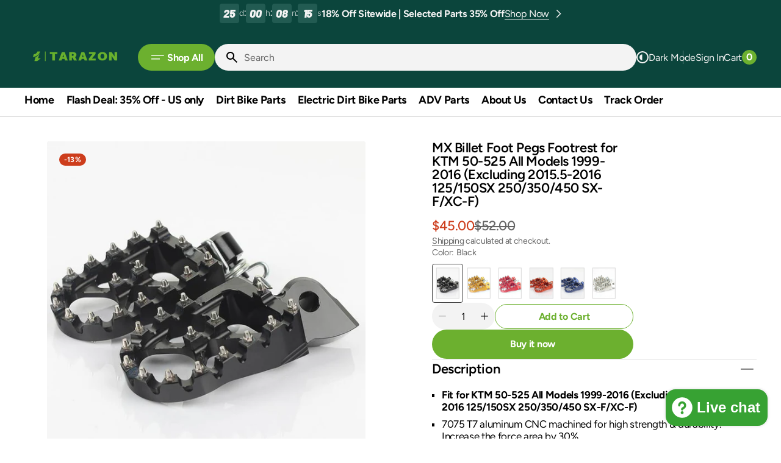

--- FILE ---
content_type: text/html; charset=utf-8
request_url: https://mxpartshop.com/products/mx-billet-footpegs-footrest-for-ktm-50-525-all-models-excluding-2015-5-2016-125-150sx-250-350-450-sx-f-xc-f
body_size: 73764
content:
<!doctype html>
<html
  class="no-js"
  lang="en"
  data-scheme="light"
  dir="ltr"
>
  <head>
    <meta charset="utf-8">
    <meta name="google-site-verification" content="GBgBzaY_fxYlkhbe9pIp7Ayn6pp6534vkVQE6Gblx04" />
    <meta http-equiv="X-UA-Compatible" content="IE=edge">
    <meta name="viewport" content="width=device-width,initial-scale=1">
    <meta name="theme-color" content="">
    <link rel="canonical" href="https://mxpartshop.com/products/mx-billet-footpegs-footrest-for-ktm-50-525-all-models-excluding-2015-5-2016-125-150sx-250-350-450-sx-f-xc-f">
    <link rel="preconnect" href="https://cdn.shopify.com" crossorigin><link rel="preconnect" href="https://fonts.shopifycdn.com" crossorigin><title>MX Billet Foot Pegs Footrest for KTM 50-525 All Models 1999-2016 (Excl</title>

    
      <meta name="description" content="7075 T7 aluminum CNC machined motorcycle foot pegs for KTM 50-525 All Models 1999-2016 (Excluding 2015.5 -2016 125/150SX 250/350/450 SX-F / XC-F). Increase the force area by 30%. Hardened stainless steel teeth increase the friction between feet and pedal, not easy to skid. Teeth are removeable and replaceable. Five replacement teeth will be presented. Self-cleaning mud grooves to maximize performance. Wide 57mm platform delivers improved bike control. Weight saving hollow design effectively reduces sludge. Anodized finish, multi colors available. Includes 1 pair(left+right). Weight: 0.4kg">
    

    

<meta property="og:site_name" content="MXpartshop">
<meta property="og:url" content="https://mxpartshop.com/products/mx-billet-footpegs-footrest-for-ktm-50-525-all-models-excluding-2015-5-2016-125-150sx-250-350-450-sx-f-xc-f">
<meta property="og:title" content="MX Billet Foot Pegs Footrest for KTM 50-525 All Models 1999-2016 (Excl">
<meta property="og:type" content="product">
<meta property="og:description" content="7075 T7 aluminum CNC machined motorcycle foot pegs for KTM 50-525 All Models 1999-2016 (Excluding 2015.5 -2016 125/150SX 250/350/450 SX-F / XC-F). Increase the force area by 30%. Hardened stainless steel teeth increase the friction between feet and pedal, not easy to skid. Teeth are removeable and replaceable. Five replacement teeth will be presented. Self-cleaning mud grooves to maximize performance. Wide 57mm platform delivers improved bike control. Weight saving hollow design effectively reduces sludge. Anodized finish, multi colors available. Includes 1 pair(left+right). Weight: 0.4kg"><meta property="og:image" content="http://mxpartshop.com/cdn/shop/products/795O_1_16a1db1a-fc2f-486a-b50f-786f72d6e958.jpg?v=1745925569">
  <meta property="og:image:secure_url" content="https://mxpartshop.com/cdn/shop/products/795O_1_16a1db1a-fc2f-486a-b50f-786f72d6e958.jpg?v=1745925569">
  <meta property="og:image:width" content="750">
  <meta property="og:image:height" content="750"><meta property="og:price:amount" content="45.00">
  <meta property="og:price:currency" content="USD"><meta name="twitter:card" content="summary_large_image">
<meta name="twitter:title" content="MX Billet Foot Pegs Footrest for KTM 50-525 All Models 1999-2016 (Excl">
<meta name="twitter:description" content="7075 T7 aluminum CNC machined motorcycle foot pegs for KTM 50-525 All Models 1999-2016 (Excluding 2015.5 -2016 125/150SX 250/350/450 SX-F / XC-F). Increase the force area by 30%. Hardened stainless steel teeth increase the friction between feet and pedal, not easy to skid. Teeth are removeable and replaceable. Five replacement teeth will be presented. Self-cleaning mud grooves to maximize performance. Wide 57mm platform delivers improved bike control. Weight saving hollow design effectively reduces sludge. Anodized finish, multi colors available. Includes 1 pair(left+right). Weight: 0.4kg">


    <script src="//mxpartshop.com/cdn/shop/t/10/assets/swiper-bundle.min.js?v=42379388556186317811750293483" defer="defer"></script>
    <script src="//mxpartshop.com/cdn/shop/t/10/assets/constants.js?v=57430444635880596041750293482" defer="defer"></script>
    <script src="//mxpartshop.com/cdn/shop/t/10/assets/pubsub.js?v=2921868252632587581750293483" defer="defer"></script>
    <script src="//mxpartshop.com/cdn/shop/t/10/assets/global.js?v=12656335263012522671750293483" defer="defer"></script>

    
    <script>window.performance && window.performance.mark && window.performance.mark('shopify.content_for_header.start');</script><meta name="facebook-domain-verification" content="f0gc1tk3g1bpv66dscdax9atppoo8m">
<meta id="shopify-digital-wallet" name="shopify-digital-wallet" content="/26537164899/digital_wallets/dialog">
<meta name="shopify-checkout-api-token" content="1e78b97a14100056dab5638be552fcba">
<meta id="in-context-paypal-metadata" data-shop-id="26537164899" data-venmo-supported="false" data-environment="production" data-locale="en_US" data-paypal-v4="true" data-currency="USD">
<link rel="alternate" type="application/json+oembed" href="https://mxpartshop.com/products/mx-billet-footpegs-footrest-for-ktm-50-525-all-models-excluding-2015-5-2016-125-150sx-250-350-450-sx-f-xc-f.oembed">
<script async="async" src="/checkouts/internal/preloads.js?locale=en-US"></script>
<script id="shopify-features" type="application/json">{"accessToken":"1e78b97a14100056dab5638be552fcba","betas":["rich-media-storefront-analytics"],"domain":"mxpartshop.com","predictiveSearch":true,"shopId":26537164899,"locale":"en"}</script>
<script>var Shopify = Shopify || {};
Shopify.shop = "mxpartshop.myshopify.com";
Shopify.locale = "en";
Shopify.currency = {"active":"USD","rate":"1.0"};
Shopify.country = "US";
Shopify.theme = {"name":"Megastore","id":178807898403,"schema_name":"Megastore","schema_version":"1.0.0","theme_store_id":3562,"role":"main"};
Shopify.theme.handle = "null";
Shopify.theme.style = {"id":null,"handle":null};
Shopify.cdnHost = "mxpartshop.com/cdn";
Shopify.routes = Shopify.routes || {};
Shopify.routes.root = "/";</script>
<script type="module">!function(o){(o.Shopify=o.Shopify||{}).modules=!0}(window);</script>
<script>!function(o){function n(){var o=[];function n(){o.push(Array.prototype.slice.apply(arguments))}return n.q=o,n}var t=o.Shopify=o.Shopify||{};t.loadFeatures=n(),t.autoloadFeatures=n()}(window);</script>
<script id="shop-js-analytics" type="application/json">{"pageType":"product"}</script>
<script defer="defer" async type="module" src="//mxpartshop.com/cdn/shopifycloud/shop-js/modules/v2/client.init-shop-cart-sync_BT-GjEfc.en.esm.js"></script>
<script defer="defer" async type="module" src="//mxpartshop.com/cdn/shopifycloud/shop-js/modules/v2/chunk.common_D58fp_Oc.esm.js"></script>
<script defer="defer" async type="module" src="//mxpartshop.com/cdn/shopifycloud/shop-js/modules/v2/chunk.modal_xMitdFEc.esm.js"></script>
<script type="module">
  await import("//mxpartshop.com/cdn/shopifycloud/shop-js/modules/v2/client.init-shop-cart-sync_BT-GjEfc.en.esm.js");
await import("//mxpartshop.com/cdn/shopifycloud/shop-js/modules/v2/chunk.common_D58fp_Oc.esm.js");
await import("//mxpartshop.com/cdn/shopifycloud/shop-js/modules/v2/chunk.modal_xMitdFEc.esm.js");

  window.Shopify.SignInWithShop?.initShopCartSync?.({"fedCMEnabled":true,"windoidEnabled":true});

</script>
<script>(function() {
  var isLoaded = false;
  function asyncLoad() {
    if (isLoaded) return;
    isLoaded = true;
    var urls = ["https:\/\/faq-king.com\/scripts\/faq_app_320b301c557ce575360dd8c45cd9c8f1.js?shop=mxpartshop.myshopify.com"];
    for (var i = 0; i < urls.length; i++) {
      var s = document.createElement('script');
      s.type = 'text/javascript';
      s.async = true;
      s.src = urls[i];
      var x = document.getElementsByTagName('script')[0];
      x.parentNode.insertBefore(s, x);
    }
  };
  if(window.attachEvent) {
    window.attachEvent('onload', asyncLoad);
  } else {
    window.addEventListener('load', asyncLoad, false);
  }
})();</script>
<script id="__st">var __st={"a":26537164899,"offset":-28800,"reqid":"ae456309-0ab6-4c90-9f57-5d9f74d7e4e7-1769039434","pageurl":"mxpartshop.com\/products\/mx-billet-footpegs-footrest-for-ktm-50-525-all-models-excluding-2015-5-2016-125-150sx-250-350-450-sx-f-xc-f","u":"3a8aacf22b31","p":"product","rtyp":"product","rid":6961177100468};</script>
<script>window.ShopifyPaypalV4VisibilityTracking = true;</script>
<script id="captcha-bootstrap">!function(){'use strict';const t='contact',e='account',n='new_comment',o=[[t,t],['blogs',n],['comments',n],[t,'customer']],c=[[e,'customer_login'],[e,'guest_login'],[e,'recover_customer_password'],[e,'create_customer']],r=t=>t.map((([t,e])=>`form[action*='/${t}']:not([data-nocaptcha='true']) input[name='form_type'][value='${e}']`)).join(','),a=t=>()=>t?[...document.querySelectorAll(t)].map((t=>t.form)):[];function s(){const t=[...o],e=r(t);return a(e)}const i='password',u='form_key',d=['recaptcha-v3-token','g-recaptcha-response','h-captcha-response',i],f=()=>{try{return window.sessionStorage}catch{return}},m='__shopify_v',_=t=>t.elements[u];function p(t,e,n=!1){try{const o=window.sessionStorage,c=JSON.parse(o.getItem(e)),{data:r}=function(t){const{data:e,action:n}=t;return t[m]||n?{data:e,action:n}:{data:t,action:n}}(c);for(const[e,n]of Object.entries(r))t.elements[e]&&(t.elements[e].value=n);n&&o.removeItem(e)}catch(o){console.error('form repopulation failed',{error:o})}}const l='form_type',E='cptcha';function T(t){t.dataset[E]=!0}const w=window,h=w.document,L='Shopify',v='ce_forms',y='captcha';let A=!1;((t,e)=>{const n=(g='f06e6c50-85a8-45c8-87d0-21a2b65856fe',I='https://cdn.shopify.com/shopifycloud/storefront-forms-hcaptcha/ce_storefront_forms_captcha_hcaptcha.v1.5.2.iife.js',D={infoText:'Protected by hCaptcha',privacyText:'Privacy',termsText:'Terms'},(t,e,n)=>{const o=w[L][v],c=o.bindForm;if(c)return c(t,g,e,D).then(n);var r;o.q.push([[t,g,e,D],n]),r=I,A||(h.body.append(Object.assign(h.createElement('script'),{id:'captcha-provider',async:!0,src:r})),A=!0)});var g,I,D;w[L]=w[L]||{},w[L][v]=w[L][v]||{},w[L][v].q=[],w[L][y]=w[L][y]||{},w[L][y].protect=function(t,e){n(t,void 0,e),T(t)},Object.freeze(w[L][y]),function(t,e,n,w,h,L){const[v,y,A,g]=function(t,e,n){const i=e?o:[],u=t?c:[],d=[...i,...u],f=r(d),m=r(i),_=r(d.filter((([t,e])=>n.includes(e))));return[a(f),a(m),a(_),s()]}(w,h,L),I=t=>{const e=t.target;return e instanceof HTMLFormElement?e:e&&e.form},D=t=>v().includes(t);t.addEventListener('submit',(t=>{const e=I(t);if(!e)return;const n=D(e)&&!e.dataset.hcaptchaBound&&!e.dataset.recaptchaBound,o=_(e),c=g().includes(e)&&(!o||!o.value);(n||c)&&t.preventDefault(),c&&!n&&(function(t){try{if(!f())return;!function(t){const e=f();if(!e)return;const n=_(t);if(!n)return;const o=n.value;o&&e.removeItem(o)}(t);const e=Array.from(Array(32),(()=>Math.random().toString(36)[2])).join('');!function(t,e){_(t)||t.append(Object.assign(document.createElement('input'),{type:'hidden',name:u})),t.elements[u].value=e}(t,e),function(t,e){const n=f();if(!n)return;const o=[...t.querySelectorAll(`input[type='${i}']`)].map((({name:t})=>t)),c=[...d,...o],r={};for(const[a,s]of new FormData(t).entries())c.includes(a)||(r[a]=s);n.setItem(e,JSON.stringify({[m]:1,action:t.action,data:r}))}(t,e)}catch(e){console.error('failed to persist form',e)}}(e),e.submit())}));const S=(t,e)=>{t&&!t.dataset[E]&&(n(t,e.some((e=>e===t))),T(t))};for(const o of['focusin','change'])t.addEventListener(o,(t=>{const e=I(t);D(e)&&S(e,y())}));const B=e.get('form_key'),M=e.get(l),P=B&&M;t.addEventListener('DOMContentLoaded',(()=>{const t=y();if(P)for(const e of t)e.elements[l].value===M&&p(e,B);[...new Set([...A(),...v().filter((t=>'true'===t.dataset.shopifyCaptcha))])].forEach((e=>S(e,t)))}))}(h,new URLSearchParams(w.location.search),n,t,e,['guest_login'])})(!0,!0)}();</script>
<script integrity="sha256-4kQ18oKyAcykRKYeNunJcIwy7WH5gtpwJnB7kiuLZ1E=" data-source-attribution="shopify.loadfeatures" defer="defer" src="//mxpartshop.com/cdn/shopifycloud/storefront/assets/storefront/load_feature-a0a9edcb.js" crossorigin="anonymous"></script>
<script data-source-attribution="shopify.dynamic_checkout.dynamic.init">var Shopify=Shopify||{};Shopify.PaymentButton=Shopify.PaymentButton||{isStorefrontPortableWallets:!0,init:function(){window.Shopify.PaymentButton.init=function(){};var t=document.createElement("script");t.src="https://mxpartshop.com/cdn/shopifycloud/portable-wallets/latest/portable-wallets.en.js",t.type="module",document.head.appendChild(t)}};
</script>
<script data-source-attribution="shopify.dynamic_checkout.buyer_consent">
  function portableWalletsHideBuyerConsent(e){var t=document.getElementById("shopify-buyer-consent"),n=document.getElementById("shopify-subscription-policy-button");t&&n&&(t.classList.add("hidden"),t.setAttribute("aria-hidden","true"),n.removeEventListener("click",e))}function portableWalletsShowBuyerConsent(e){var t=document.getElementById("shopify-buyer-consent"),n=document.getElementById("shopify-subscription-policy-button");t&&n&&(t.classList.remove("hidden"),t.removeAttribute("aria-hidden"),n.addEventListener("click",e))}window.Shopify?.PaymentButton&&(window.Shopify.PaymentButton.hideBuyerConsent=portableWalletsHideBuyerConsent,window.Shopify.PaymentButton.showBuyerConsent=portableWalletsShowBuyerConsent);
</script>
<script>
  function portableWalletsCleanup(e){e&&e.src&&console.error("Failed to load portable wallets script "+e.src);var t=document.querySelectorAll("shopify-accelerated-checkout .shopify-payment-button__skeleton, shopify-accelerated-checkout-cart .wallet-cart-button__skeleton"),e=document.getElementById("shopify-buyer-consent");for(let e=0;e<t.length;e++)t[e].remove();e&&e.remove()}function portableWalletsNotLoadedAsModule(e){e instanceof ErrorEvent&&"string"==typeof e.message&&e.message.includes("import.meta")&&"string"==typeof e.filename&&e.filename.includes("portable-wallets")&&(window.removeEventListener("error",portableWalletsNotLoadedAsModule),window.Shopify.PaymentButton.failedToLoad=e,"loading"===document.readyState?document.addEventListener("DOMContentLoaded",window.Shopify.PaymentButton.init):window.Shopify.PaymentButton.init())}window.addEventListener("error",portableWalletsNotLoadedAsModule);
</script>

<script type="module" src="https://mxpartshop.com/cdn/shopifycloud/portable-wallets/latest/portable-wallets.en.js" onError="portableWalletsCleanup(this)" crossorigin="anonymous"></script>
<script nomodule>
  document.addEventListener("DOMContentLoaded", portableWalletsCleanup);
</script>

<script id='scb4127' type='text/javascript' async='' src='https://mxpartshop.com/cdn/shopifycloud/privacy-banner/storefront-banner.js'></script><link id="shopify-accelerated-checkout-styles" rel="stylesheet" media="screen" href="https://mxpartshop.com/cdn/shopifycloud/portable-wallets/latest/accelerated-checkout-backwards-compat.css" crossorigin="anonymous">
<style id="shopify-accelerated-checkout-cart">
        #shopify-buyer-consent {
  margin-top: 1em;
  display: inline-block;
  width: 100%;
}

#shopify-buyer-consent.hidden {
  display: none;
}

#shopify-subscription-policy-button {
  background: none;
  border: none;
  padding: 0;
  text-decoration: underline;
  font-size: inherit;
  cursor: pointer;
}

#shopify-subscription-policy-button::before {
  box-shadow: none;
}

      </style>
<script id="sections-script" data-sections="main-product,header" defer="defer" src="//mxpartshop.com/cdn/shop/t/10/compiled_assets/scripts.js?v=4580"></script>
<script>window.performance && window.performance.mark && window.performance.mark('shopify.content_for_header.end');</script>

    
    


<style data-shopify>
  @font-face {
  font-family: Figtree;
  font-weight: 400;
  font-style: normal;
  font-display: swap;
  src: url("//mxpartshop.com/cdn/fonts/figtree/figtree_n4.3c0838aba1701047e60be6a99a1b0a40ce9b8419.woff2") format("woff2"),
       url("//mxpartshop.com/cdn/fonts/figtree/figtree_n4.c0575d1db21fc3821f17fd6617d3dee552312137.woff") format("woff");
}

  @font-face {
  font-family: Figtree;
  font-weight: 600;
  font-style: normal;
  font-display: swap;
  src: url("//mxpartshop.com/cdn/fonts/figtree/figtree_n6.9d1ea52bb49a0a86cfd1b0383d00f83d3fcc14de.woff2") format("woff2"),
       url("//mxpartshop.com/cdn/fonts/figtree/figtree_n6.f0fcdea525a0e47b2ae4ab645832a8e8a96d31d3.woff") format("woff");
}

  @font-face {
  font-family: Figtree;
  font-weight: 700;
  font-style: normal;
  font-display: swap;
  src: url("//mxpartshop.com/cdn/fonts/figtree/figtree_n7.2fd9bfe01586148e644724096c9d75e8c7a90e55.woff2") format("woff2"),
       url("//mxpartshop.com/cdn/fonts/figtree/figtree_n7.ea05de92d862f9594794ab281c4c3a67501ef5fc.woff") format("woff");
}

  @font-face {
  font-family: Figtree;
  font-weight: 500;
  font-style: normal;
  font-display: swap;
  src: url("//mxpartshop.com/cdn/fonts/figtree/figtree_n5.3b6b7df38aa5986536945796e1f947445832047c.woff2") format("woff2"),
       url("//mxpartshop.com/cdn/fonts/figtree/figtree_n5.f26bf6dcae278b0ed902605f6605fa3338e81dab.woff") format("woff");
}

  @font-face {
  font-family: Figtree;
  font-weight: 400;
  font-style: normal;
  font-display: swap;
  src: url("//mxpartshop.com/cdn/fonts/figtree/figtree_n4.3c0838aba1701047e60be6a99a1b0a40ce9b8419.woff2") format("woff2"),
       url("//mxpartshop.com/cdn/fonts/figtree/figtree_n4.c0575d1db21fc3821f17fd6617d3dee552312137.woff") format("woff");
}

  @font-face {
  font-family: Figtree;
  font-weight: 700;
  font-style: normal;
  font-display: swap;
  src: url("//mxpartshop.com/cdn/fonts/figtree/figtree_n7.2fd9bfe01586148e644724096c9d75e8c7a90e55.woff2") format("woff2"),
       url("//mxpartshop.com/cdn/fonts/figtree/figtree_n7.ea05de92d862f9594794ab281c4c3a67501ef5fc.woff") format("woff");
}

  @font-face {
  font-family: Figtree;
  font-weight: 700;
  font-style: normal;
  font-display: swap;
  src: url("//mxpartshop.com/cdn/fonts/figtree/figtree_n7.2fd9bfe01586148e644724096c9d75e8c7a90e55.woff2") format("woff2"),
       url("//mxpartshop.com/cdn/fonts/figtree/figtree_n7.ea05de92d862f9594794ab281c4c3a67501ef5fc.woff") format("woff");
}

  @font-face {
  font-family: Figtree;
  font-weight: 400;
  font-style: normal;
  font-display: swap;
  src: url("//mxpartshop.com/cdn/fonts/figtree/figtree_n4.3c0838aba1701047e60be6a99a1b0a40ce9b8419.woff2") format("woff2"),
       url("//mxpartshop.com/cdn/fonts/figtree/figtree_n4.c0575d1db21fc3821f17fd6617d3dee552312137.woff") format("woff");
}

  @font-face {
  font-family: Barlow;
  font-weight: 900;
  font-style: italic;
  font-display: swap;
  src: url("//mxpartshop.com/cdn/fonts/barlow/barlow_i9.11ebc1177381737860951e28b673b99861ed4d01.woff2") format("woff2"),
       url("//mxpartshop.com/cdn/fonts/barlow/barlow_i9.21f5e6102f93a0770915aa0d3a28461f61135770.woff") format("woff");
}


  @font-face {
  font-family: Figtree;
  font-weight: 300;
  font-style: normal;
  font-display: swap;
  src: url("//mxpartshop.com/cdn/fonts/figtree/figtree_n3.e4cc0323f8b9feb279bf6ced9d868d88ce80289f.woff2") format("woff2"),
       url("//mxpartshop.com/cdn/fonts/figtree/figtree_n3.db79ac3fb83d054d99bd79fccf8e8782b5cf449e.woff") format("woff");
}

  @font-face {
  font-family: Figtree;
  font-weight: 400;
  font-style: normal;
  font-display: swap;
  src: url("//mxpartshop.com/cdn/fonts/figtree/figtree_n4.3c0838aba1701047e60be6a99a1b0a40ce9b8419.woff2") format("woff2"),
       url("//mxpartshop.com/cdn/fonts/figtree/figtree_n4.c0575d1db21fc3821f17fd6617d3dee552312137.woff") format("woff");
}

  @font-face {
  font-family: Figtree;
  font-weight: 500;
  font-style: normal;
  font-display: swap;
  src: url("//mxpartshop.com/cdn/fonts/figtree/figtree_n5.3b6b7df38aa5986536945796e1f947445832047c.woff2") format("woff2"),
       url("//mxpartshop.com/cdn/fonts/figtree/figtree_n5.f26bf6dcae278b0ed902605f6605fa3338e81dab.woff") format("woff");
}

  @font-face {
  font-family: Figtree;
  font-weight: 700;
  font-style: normal;
  font-display: swap;
  src: url("//mxpartshop.com/cdn/fonts/figtree/figtree_n7.2fd9bfe01586148e644724096c9d75e8c7a90e55.woff2") format("woff2"),
       url("//mxpartshop.com/cdn/fonts/figtree/figtree_n7.ea05de92d862f9594794ab281c4c3a67501ef5fc.woff") format("woff");
}

  @font-face {
  font-family: Figtree;
  font-weight: 400;
  font-style: italic;
  font-display: swap;
  src: url("//mxpartshop.com/cdn/fonts/figtree/figtree_i4.89f7a4275c064845c304a4cf8a4a586060656db2.woff2") format("woff2"),
       url("//mxpartshop.com/cdn/fonts/figtree/figtree_i4.6f955aaaafc55a22ffc1f32ecf3756859a5ad3e2.woff") format("woff");
}

  @font-face {
  font-family: Figtree;
  font-weight: 600;
  font-style: italic;
  font-display: swap;
  src: url("//mxpartshop.com/cdn/fonts/figtree/figtree_i6.702baae75738b446cfbed6ac0d60cab7b21e61ba.woff2") format("woff2"),
       url("//mxpartshop.com/cdn/fonts/figtree/figtree_i6.6b8dc40d16c9905d29525156e284509f871ce8f9.woff") format("woff");
}

  @font-face {
  font-family: Figtree;
  font-weight: 700;
  font-style: italic;
  font-display: swap;
  src: url("//mxpartshop.com/cdn/fonts/figtree/figtree_i7.06add7096a6f2ab742e09ec7e498115904eda1fe.woff2") format("woff2"),
       url("//mxpartshop.com/cdn/fonts/figtree/figtree_i7.ee584b5fcaccdbb5518c0228158941f8df81b101.woff") format("woff");
}


  :root {
  --font-body-family: Figtree, sans-serif;
  --font-body-style: normal;
  --font-body-weight: 400;
  --font-body-scale: 1.15;
  --font-body-line-height: 1.2;
  --font-body-letter-spacing: -0.2em;

  --font-heading-family: Figtree, sans-serif;
  --font-heading-style: normal;
  --font-heading-weight: 600;
  --font-heading-letter-spacing: -0.2em;
  --font-heading-line-height: 1;
  --font-heading-text-transform: none;
  --font-accent-family: Barlow, sans-serif;
  --font-accent-style: italic;
  --font-accent-weight: 900;

  --font-subtitle-family: Figtree, sans-serif;
  --font-subtitle-style: normal;
  --font-subtitle-weight: 700;
  --font-subtitle-text-transform: uppercase;
  --font-subtitle-scale: 1.4;

  --font-heading-h1-scale: 1.2;
  --font-heading-h2-scale: 1.25;
  --font-heading-h3-scale: 1.08;
  --font-heading-h4-scale: 1.1;
  --font-heading-h5-scale: 1.0;

  --font-heading-card-family: Figtree, sans-serif;
  --font-heading-card-style: normal;
  --font-heading-card-weight: 500;
  --font-heading-card-text-transform: none;
  --font-text-card-family: Figtree, sans-serif;
  --font-text-card-style: normal;
  --font-text-card-weight: 400;
  --font-price-card-family: Figtree, sans-serif;
  --font-price-card-style: normal;
  --font-price-card-weight: 700;

  --font-badge-card-family: Figtree, sans-serif;
  --font-badge-card-style: normal;
  --font-badge-card-weight: 700;
  --font-custom-badge-card-family: Figtree, sans-serif;
  --font-custom-badge-card-style: normal;
  --font-custom-badge-card-weight: 700;
  --font-badge-transform: uppercase;
  --font-badge-scale: 1.2;

  --font-heading-card-scale: 1.0;
  --font-text-card-scale: 1.4;
  --font-price-card-scale: 1.25;

  /* BUTTONS */
  --font-button-family: Figtree, sans-serif;
  --font-button-style: normal;
  --font-button-weight: 700;
  --font-button-text-transform: none;
  --font-button-letter-spacing: -0.02em;
  --font-button-scale: 1.6;

  --font-subtitle-letter-spacing: -0.02em;

  --font-header-menu-family: Figtree, sans-serif;
  --font-header-menu-style: normal;
  --font-header-menu-weight: 700;
  --font-header-menu-text-transform: none;
  --font-header-menu-text-scale: 1.8;
  --font-header-menu-letter-spacing: -0.02em;

  --font-footer-menu-family: Figtree, sans-serif;
  --font-footer-menu-style: normal;
  --font-footer-menu-weight: 400;
  }
</style>


    
    <style data-shopify>
  
    :root,
     [data-scheme=light]  .color-background-1 {
      --color-background: 255,255,255;
      --color-background-secondary: 239,239,239;
      --color-foreground: 0, 0, 0;
      
        --overwrite-background: #ffffff;
      
      --color-foreground-secondary: 101, 101, 101;
   		--color-overlay: 255,255,255;
      --color-button-text: 255, 255, 255;
      --color-button-text-hover: 255, 255, 255;
      --color-button: 55, 162, 51;
      --color-button-hover: 33, 150, 28;
      --color-button-secondary: 255, 255, 255;
      --color-button-secondary-hover: 225, 255, 223;
      --color-button-secondary-text: 55, 162, 51;
      --color-button-secondary-text-hover: 55, 162, 51;
      --color-button-tertiary-text: 0, 0, 0;
      --color-button-tertiary-text-hover: 0, 0, 0;
      --color-button-tertiary: 243, 243, 243;
      --color-button-tertiary-hover: 228, 228, 228;
      --color-button-transparent: 55, 162, 51;
      --color-button-transparent-hover: 33, 150, 28;

      --color-background-input: 243, 243, 243;
      --color-placeholder-input: 101, 101, 101;
      --color-foreground-input: 0, 0, 0;
      --color-border: 217, 217, 217;
      --color-accent: 231, 77, 61;
      --color-accent-secondary: 255, 255, 255;
      --color-alert: 208, 0, 0;
      --color-countdown-date-bg: 231, 77, 61;

      --sold-out-badge-bg: 208,5,5;
      --sold-out-badge-color: 255,255,255;
      --sale-badge-bg: 205,61,28;
      --sale-badge-color: 255,255,255;
      --custom-badge-bg: 231,77,61;
    	--custom-badge-color: 255,255,255;
      --new-badge-bg: 55,162,51;
    	--new-badge-color: 255,255,255;
      --banner-badge-bg: 231,77,61;
    	--banner-badge-color: 255,255,255;
      --banner-badge-bg: 231,77,61;
    	--banner-badge-color: 255,255,255;

      --color-card-price-regular: 205, 61, 28;
      --color-card-price-sale: 101, 101, 101;
    }

    
      @media (prefers-color-scheme: light) {
        :root,
        [data-scheme=auto] .color-background-1 {
          --color-background: 255,255,255;
          --color-background-secondary: 239,239,239;
          
            --overwrite-background: #ffffff;
          
          --color-foreground: 0, 0, 0;
          --color-foreground-secondary: 101, 101, 101;
          --color-overlay: 255,255,255;
          --color-button-text: 255, 255, 255;
          --color-button-text-hover: 255, 255, 255;
          --color-button: 55, 162, 51;
          --color-button-hover: 33, 150, 28;
          --color-button-secondary: 255, 255, 255;
          --color-button-secondary-hover: 225, 255, 223;
          --color-button-secondary-text: 55, 162, 51;
          --color-button-secondary-text-hover: 55, 162, 51;

          --color-button-tertiary-text: 0, 0, 0;
          --color-button-tertiary-text-hover: 0, 0, 0;
          --color-button-tertiary: 243, 243, 243;
          --color-button-tertiary-hover: 228, 228, 228;

          --color-button-transparent: 55, 162, 51;
          --color-button-transparent-hover: 33, 150, 28;

          --color-background-input: 243, 243, 243;
          --color-placeholder-input: 101, 101, 101;
          --color-foreground-input: 0, 0, 0;
          --color-border: 217, 217, 217;
          --color-accent: 231, 77, 61;
          --color-accent-secondary: 255, 255, 255;
          --color-alert: 208, 0, 0;
          --color-countdown-date-bg: 231, 77, 61;

          --sold-out-badge-bg: 208,5,5;
          --sold-out-badge-color: 255,255,255;
          --sale-badge-bg: 205,61,28;
          --sale-badge-color: 255,255,255;
          --custom-badge-bg: 231,77,61;
          --custom-badge-color: 255,255,255;
          --new-badge-bg: 55,162,51;
          --new-badge-color: 255,255,255;
          --banner-badge-bg: 231,77,61;
          --banner-badge-color: 255,255,255;
          --banner-badge-bg: 231,77,61;
          --banner-badge-color: 255,255,255;

          --color-card-price-regular: 205, 61, 28;
          --color-card-price-sale: 101, 101, 101;
        }
      }
    
  
    
     [data-scheme=light]  .color-background-2 {
      --color-background: 239,239,239;
      --color-background-secondary: 255,255,255;
      --color-foreground: 0, 0, 0;
      
        --overwrite-background: #efefef;
      
      --color-foreground-secondary: 101, 101, 101;
   		--color-overlay: 255,255,255;
      --color-button-text: 255, 255, 255;
      --color-button-text-hover: 255, 255, 255;
      --color-button: 55, 162, 51;
      --color-button-hover: 33, 150, 28;
      --color-button-secondary: 255, 255, 255;
      --color-button-secondary-hover: 225, 255, 223;
      --color-button-secondary-text: 55, 162, 51;
      --color-button-secondary-text-hover: 55, 162, 51;
      --color-button-tertiary-text: 0, 0, 0;
      --color-button-tertiary-text-hover: 0, 0, 0;
      --color-button-tertiary: 255, 255, 255;
      --color-button-tertiary-hover: 247, 247, 247;
      --color-button-transparent: 55, 162, 51;
      --color-button-transparent-hover: 33, 150, 28;

      --color-background-input: 255, 255, 255;
      --color-placeholder-input: 101, 101, 101;
      --color-foreground-input: 0, 0, 0;
      --color-border: 217, 217, 217;
      --color-accent: 55, 162, 51;
      --color-accent-secondary: 255, 255, 255;
      --color-alert: 208, 0, 0;
      --color-countdown-date-bg: 231, 77, 61;

      --sold-out-badge-bg: 208,5,5;
      --sold-out-badge-color: 255,255,255;
      --sale-badge-bg: 205,61,28;
      --sale-badge-color: 255,255,255;
      --custom-badge-bg: 231,77,61;
    	--custom-badge-color: 255,255,255;
      --new-badge-bg: 14,120,16;
    	--new-badge-color: 255,255,255;
      --banner-badge-bg: 231,77,61;
    	--banner-badge-color: 255,255,255;
      --banner-badge-bg: 231,77,61;
    	--banner-badge-color: 255,255,255;

      --color-card-price-regular: 205, 61, 28;
      --color-card-price-sale: 101, 101, 101;
    }

    
      @media (prefers-color-scheme: light) {
        
        [data-scheme=auto] .color-background-2 {
          --color-background: 239,239,239;
          --color-background-secondary: 255,255,255;
          
            --overwrite-background: #efefef;
          
          --color-foreground: 0, 0, 0;
          --color-foreground-secondary: 101, 101, 101;
          --color-overlay: 255,255,255;
          --color-button-text: 255, 255, 255;
          --color-button-text-hover: 255, 255, 255;
          --color-button: 55, 162, 51;
          --color-button-hover: 33, 150, 28;
          --color-button-secondary: 255, 255, 255;
          --color-button-secondary-hover: 225, 255, 223;
          --color-button-secondary-text: 55, 162, 51;
          --color-button-secondary-text-hover: 55, 162, 51;

          --color-button-tertiary-text: 0, 0, 0;
          --color-button-tertiary-text-hover: 0, 0, 0;
          --color-button-tertiary: 255, 255, 255;
          --color-button-tertiary-hover: 247, 247, 247;

          --color-button-transparent: 55, 162, 51;
          --color-button-transparent-hover: 33, 150, 28;

          --color-background-input: 255, 255, 255;
          --color-placeholder-input: 101, 101, 101;
          --color-foreground-input: 0, 0, 0;
          --color-border: 217, 217, 217;
          --color-accent: 55, 162, 51;
          --color-accent-secondary: 255, 255, 255;
          --color-alert: 208, 0, 0;
          --color-countdown-date-bg: 231, 77, 61;

          --sold-out-badge-bg: 208,5,5;
          --sold-out-badge-color: 255,255,255;
          --sale-badge-bg: 205,61,28;
          --sale-badge-color: 255,255,255;
          --custom-badge-bg: 231,77,61;
          --custom-badge-color: 255,255,255;
          --new-badge-bg: 14,120,16;
          --new-badge-color: 255,255,255;
          --banner-badge-bg: 231,77,61;
          --banner-badge-color: 255,255,255;
          --banner-badge-bg: 231,77,61;
          --banner-badge-color: 255,255,255;

          --color-card-price-regular: 205, 61, 28;
          --color-card-price-sale: 101, 101, 101;
        }
      }
    
  
    
     [data-scheme=light]  .color-background-3 {
      --color-background: 18,61,76;
      --color-background-secondary: 7,49,63;
      --color-foreground: 255, 255, 255;
      
        --overwrite-background: #123d4c;
      
      --color-foreground-secondary: 255, 255, 255;
   		--color-overlay: 0,0,0;
      --color-button-text: 255, 255, 255;
      --color-button-text-hover: 255, 255, 255;
      --color-button: 55, 162, 51;
      --color-button-hover: 33, 150, 28;
      --color-button-secondary: 255, 255, 255;
      --color-button-secondary-hover: 225, 255, 223;
      --color-button-secondary-text: 55, 162, 51;
      --color-button-secondary-text-hover: 55, 162, 51;
      --color-button-tertiary-text: 0, 0, 0;
      --color-button-tertiary-text-hover: 0, 0, 0;
      --color-button-tertiary: 255, 255, 255;
      --color-button-tertiary-hover: 225, 255, 223;
      --color-button-transparent: 255, 255, 255;
      --color-button-transparent-hover: 255, 255, 255;

      --color-background-input: 255, 255, 255;
      --color-placeholder-input: 101, 101, 101;
      --color-foreground-input: 0, 0, 0;
      --color-border: 65, 100, 112;
      --color-accent: 231, 77, 61;
      --color-accent-secondary: 255, 255, 255;
      --color-alert: 255, 70, 70;
      --color-countdown-date-bg: 231, 77, 61;

      --sold-out-badge-bg: 208,5,5;
      --sold-out-badge-color: 255,255,255;
      --sale-badge-bg: 205,61,28;
      --sale-badge-color: 255,255,255;
      --custom-badge-bg: 231,77,61;
    	--custom-badge-color: 255,255,255;
      --new-badge-bg: 55,162,51;
    	--new-badge-color: 255,255,255;
      --banner-badge-bg: 231,77,61;
    	--banner-badge-color: 255,255,255;
      --banner-badge-bg: 231,77,61;
    	--banner-badge-color: 255,255,255;

      --color-card-price-regular: 255, 255, 255;
      --color-card-price-sale: 185, 185, 185;
    }

    
      @media (prefers-color-scheme: light) {
        
        [data-scheme=auto] .color-background-3 {
          --color-background: 18,61,76;
          --color-background-secondary: 7,49,63;
          
            --overwrite-background: #123d4c;
          
          --color-foreground: 255, 255, 255;
          --color-foreground-secondary: 255, 255, 255;
          --color-overlay: 0,0,0;
          --color-button-text: 255, 255, 255;
          --color-button-text-hover: 255, 255, 255;
          --color-button: 55, 162, 51;
          --color-button-hover: 33, 150, 28;
          --color-button-secondary: 255, 255, 255;
          --color-button-secondary-hover: 225, 255, 223;
          --color-button-secondary-text: 55, 162, 51;
          --color-button-secondary-text-hover: 55, 162, 51;

          --color-button-tertiary-text: 0, 0, 0;
          --color-button-tertiary-text-hover: 0, 0, 0;
          --color-button-tertiary: 255, 255, 255;
          --color-button-tertiary-hover: 225, 255, 223;

          --color-button-transparent: 255, 255, 255;
          --color-button-transparent-hover: 255, 255, 255;

          --color-background-input: 255, 255, 255;
          --color-placeholder-input: 101, 101, 101;
          --color-foreground-input: 0, 0, 0;
          --color-border: 65, 100, 112;
          --color-accent: 231, 77, 61;
          --color-accent-secondary: 255, 255, 255;
          --color-alert: 255, 70, 70;
          --color-countdown-date-bg: 231, 77, 61;

          --sold-out-badge-bg: 208,5,5;
          --sold-out-badge-color: 255,255,255;
          --sale-badge-bg: 205,61,28;
          --sale-badge-color: 255,255,255;
          --custom-badge-bg: 231,77,61;
          --custom-badge-color: 255,255,255;
          --new-badge-bg: 55,162,51;
          --new-badge-color: 255,255,255;
          --banner-badge-bg: 231,77,61;
          --banner-badge-color: 255,255,255;
          --banner-badge-bg: 231,77,61;
          --banner-badge-color: 255,255,255;

          --color-card-price-regular: 255, 255, 255;
          --color-card-price-sale: 185, 185, 185;
        }
      }
    
  
    
     [data-scheme=light]  .color-background-4 {
      --color-background: 231,77,61;
      --color-background-secondary: 255,255,255;
      --color-foreground: 255, 255, 255;
      
        --overwrite-background: #e74d3d;
      
      --color-foreground-secondary: 0, 0, 0;
   		--color-overlay: 0,0,0;
      --color-button-text: 255, 255, 255;
      --color-button-text-hover: 255, 255, 255;
      --color-button: 7, 49, 63;
      --color-button-hover: 18, 61, 76;
      --color-button-secondary: 18, 61, 76;
      --color-button-secondary-hover: 7, 49, 63;
      --color-button-secondary-text: 255, 255, 255;
      --color-button-secondary-text-hover: 255, 255, 255;
      --color-button-tertiary-text: 0, 0, 0;
      --color-button-tertiary-text-hover: 0, 0, 0;
      --color-button-tertiary: 255, 255, 255;
      --color-button-tertiary-hover: 247, 247, 247;
      --color-button-transparent: 255, 255, 255;
      --color-button-transparent-hover: 255, 255, 255;

      --color-background-input: 255, 255, 255;
      --color-placeholder-input: 101, 101, 101;
      --color-foreground-input: 0, 0, 0;
      --color-border: 217, 217, 217;
      --color-accent: 255, 255, 255;
      --color-accent-secondary: 0, 0, 0;
      --color-alert: 255, 255, 255;
      --color-countdown-date-bg: 18, 61, 76;

      --sold-out-badge-bg: 208,5,5;
      --sold-out-badge-color: 255,255,255;
      --sale-badge-bg: 205,61,28;
      --sale-badge-color: 255,255,255;
      --custom-badge-bg: 35,102,91;
    	--custom-badge-color: 255,255,255;
      --new-badge-bg: 14,120,16;
    	--new-badge-color: 255,255,255;
      --banner-badge-bg: 35,102,91;
    	--banner-badge-color: 255,255,255;
      --banner-badge-bg: 35,102,91;
    	--banner-badge-color: 255,255,255;

      --color-card-price-regular: 255, 255, 255;
      --color-card-price-sale: 236, 236, 236;
    }

    
      @media (prefers-color-scheme: light) {
        
        [data-scheme=auto] .color-background-4 {
          --color-background: 231,77,61;
          --color-background-secondary: 255,255,255;
          
            --overwrite-background: #e74d3d;
          
          --color-foreground: 255, 255, 255;
          --color-foreground-secondary: 0, 0, 0;
          --color-overlay: 0,0,0;
          --color-button-text: 255, 255, 255;
          --color-button-text-hover: 255, 255, 255;
          --color-button: 7, 49, 63;
          --color-button-hover: 18, 61, 76;
          --color-button-secondary: 18, 61, 76;
          --color-button-secondary-hover: 7, 49, 63;
          --color-button-secondary-text: 255, 255, 255;
          --color-button-secondary-text-hover: 255, 255, 255;

          --color-button-tertiary-text: 0, 0, 0;
          --color-button-tertiary-text-hover: 0, 0, 0;
          --color-button-tertiary: 255, 255, 255;
          --color-button-tertiary-hover: 247, 247, 247;

          --color-button-transparent: 255, 255, 255;
          --color-button-transparent-hover: 255, 255, 255;

          --color-background-input: 255, 255, 255;
          --color-placeholder-input: 101, 101, 101;
          --color-foreground-input: 0, 0, 0;
          --color-border: 217, 217, 217;
          --color-accent: 255, 255, 255;
          --color-accent-secondary: 0, 0, 0;
          --color-alert: 255, 255, 255;
          --color-countdown-date-bg: 18, 61, 76;

          --sold-out-badge-bg: 208,5,5;
          --sold-out-badge-color: 255,255,255;
          --sale-badge-bg: 205,61,28;
          --sale-badge-color: 255,255,255;
          --custom-badge-bg: 35,102,91;
          --custom-badge-color: 255,255,255;
          --new-badge-bg: 14,120,16;
          --new-badge-color: 255,255,255;
          --banner-badge-bg: 35,102,91;
          --banner-badge-color: 255,255,255;
          --banner-badge-bg: 35,102,91;
          --banner-badge-color: 255,255,255;

          --color-card-price-regular: 255, 255, 255;
          --color-card-price-sale: 236, 236, 236;
        }
      }
    
  
    
     [data-scheme=light]  .color-scheme-3a13fd41-ff1c-415a-a798-75fc2a9f4751 {
      --color-background: 11,69,60;
      --color-background-secondary: 4,56,48;
      --color-foreground: 243, 243, 243;
      
        --overwrite-background: #0b453c;
      
      --color-foreground-secondary: 101, 101, 101;
   		--color-overlay: 255,255,255;
      --color-button-text: 255, 255, 255;
      --color-button-text-hover: 255, 255, 255;
      --color-button: 108, 176, 47;
      --color-button-hover: 108, 176, 47;
      --color-button-secondary: 255, 255, 255;
      --color-button-secondary-hover: 255, 241, 238;
      --color-button-secondary-text: 108, 176, 47;
      --color-button-secondary-text-hover: 108, 176, 47;
      --color-button-tertiary-text: 0, 0, 0;
      --color-button-tertiary-text-hover: 0, 0, 0;
      --color-button-tertiary: 243, 243, 243;
      --color-button-tertiary-hover: 228, 228, 228;
      --color-button-transparent: 108, 176, 47;
      --color-button-transparent-hover: 108, 176, 47;

      --color-background-input: 243, 243, 243;
      --color-placeholder-input: 101, 101, 101;
      --color-foreground-input: 0, 0, 0;
      --color-border: 217, 217, 217;
      --color-accent: 108, 176, 47;
      --color-accent-secondary: 255, 255, 255;
      --color-alert: 108, 176, 47;
      --color-countdown-date-bg: 34, 91, 82;

      --sold-out-badge-bg: 108,176,47;
      --sold-out-badge-color: 255,255,255;
      --sale-badge-bg: 108,176,47;
      --sale-badge-color: 255,255,255;
      --custom-badge-bg: 35,102,91;
    	--custom-badge-color: 255,255,255;
      --new-badge-bg: 14,120,16;
    	--new-badge-color: 255,255,255;
      --banner-badge-bg: 35,102,91;
    	--banner-badge-color: 255,255,255;
      --banner-badge-bg: 35,102,91;
    	--banner-badge-color: 255,255,255;

      --color-card-price-regular: 108, 176, 47;
      --color-card-price-sale: 101, 101, 101;
    }

    
      @media (prefers-color-scheme: light) {
        
        [data-scheme=auto] .color-scheme-3a13fd41-ff1c-415a-a798-75fc2a9f4751 {
          --color-background: 11,69,60;
          --color-background-secondary: 4,56,48;
          
            --overwrite-background: #0b453c;
          
          --color-foreground: 243, 243, 243;
          --color-foreground-secondary: 101, 101, 101;
          --color-overlay: 255,255,255;
          --color-button-text: 255, 255, 255;
          --color-button-text-hover: 255, 255, 255;
          --color-button: 108, 176, 47;
          --color-button-hover: 108, 176, 47;
          --color-button-secondary: 255, 255, 255;
          --color-button-secondary-hover: 255, 241, 238;
          --color-button-secondary-text: 108, 176, 47;
          --color-button-secondary-text-hover: 108, 176, 47;

          --color-button-tertiary-text: 0, 0, 0;
          --color-button-tertiary-text-hover: 0, 0, 0;
          --color-button-tertiary: 243, 243, 243;
          --color-button-tertiary-hover: 228, 228, 228;

          --color-button-transparent: 108, 176, 47;
          --color-button-transparent-hover: 108, 176, 47;

          --color-background-input: 243, 243, 243;
          --color-placeholder-input: 101, 101, 101;
          --color-foreground-input: 0, 0, 0;
          --color-border: 217, 217, 217;
          --color-accent: 108, 176, 47;
          --color-accent-secondary: 255, 255, 255;
          --color-alert: 108, 176, 47;
          --color-countdown-date-bg: 34, 91, 82;

          --sold-out-badge-bg: 108,176,47;
          --sold-out-badge-color: 255,255,255;
          --sale-badge-bg: 108,176,47;
          --sale-badge-color: 255,255,255;
          --custom-badge-bg: 35,102,91;
          --custom-badge-color: 255,255,255;
          --new-badge-bg: 14,120,16;
          --new-badge-color: 255,255,255;
          --banner-badge-bg: 35,102,91;
          --banner-badge-color: 255,255,255;
          --banner-badge-bg: 35,102,91;
          --banner-badge-color: 255,255,255;

          --color-card-price-regular: 108, 176, 47;
          --color-card-price-sale: 101, 101, 101;
        }
      }
    
  
    
     [data-scheme=light]  .color-scheme-9541a17f-a959-4a17-a49e-369d64c7b9a6 {
      --color-background: 255,255,255;
      --color-background-secondary: 243,243,243;
      --color-foreground: 0, 0, 0;
      
        --overwrite-background: #ffffff;
      
      --color-foreground-secondary: 101, 101, 101;
   		--color-overlay: 255,255,255;
      --color-button-text: 255, 255, 255;
      --color-button-text-hover: 255, 255, 255;
      --color-button: 108, 176, 47;
      --color-button-hover: 108, 176, 47;
      --color-button-secondary: 255, 255, 255;
      --color-button-secondary-hover: 255, 241, 238;
      --color-button-secondary-text: 108, 176, 47;
      --color-button-secondary-text-hover: 205, 61, 28;
      --color-button-tertiary-text: 0, 0, 0;
      --color-button-tertiary-text-hover: 0, 0, 0;
      --color-button-tertiary: 243, 243, 243;
      --color-button-tertiary-hover: 228, 228, 228;
      --color-button-transparent: 108, 176, 47;
      --color-button-transparent-hover: 108, 176, 47;

      --color-background-input: 243, 243, 243;
      --color-placeholder-input: 101, 101, 101;
      --color-foreground-input: 0, 0, 0;
      --color-border: 217, 217, 217;
      --color-accent: 205, 61, 28;
      --color-accent-secondary: 255, 255, 255;
      --color-alert: 208, 0, 0;
      --color-countdown-date-bg: 34, 91, 82;

      --sold-out-badge-bg: 208,5,5;
      --sold-out-badge-color: 255,255,255;
      --sale-badge-bg: 205,61,28;
      --sale-badge-color: 255,255,255;
      --custom-badge-bg: 35,102,91;
    	--custom-badge-color: 255,255,255;
      --new-badge-bg: 14,120,16;
    	--new-badge-color: 255,255,255;
      --banner-badge-bg: 35,102,91;
    	--banner-badge-color: 255,255,255;
      --banner-badge-bg: 35,102,91;
    	--banner-badge-color: 255,255,255;

      --color-card-price-regular: 205, 61, 28;
      --color-card-price-sale: 101, 101, 101;
    }

    
      @media (prefers-color-scheme: light) {
        
        [data-scheme=auto] .color-scheme-9541a17f-a959-4a17-a49e-369d64c7b9a6 {
          --color-background: 255,255,255;
          --color-background-secondary: 243,243,243;
          
            --overwrite-background: #ffffff;
          
          --color-foreground: 0, 0, 0;
          --color-foreground-secondary: 101, 101, 101;
          --color-overlay: 255,255,255;
          --color-button-text: 255, 255, 255;
          --color-button-text-hover: 255, 255, 255;
          --color-button: 108, 176, 47;
          --color-button-hover: 108, 176, 47;
          --color-button-secondary: 255, 255, 255;
          --color-button-secondary-hover: 255, 241, 238;
          --color-button-secondary-text: 108, 176, 47;
          --color-button-secondary-text-hover: 205, 61, 28;

          --color-button-tertiary-text: 0, 0, 0;
          --color-button-tertiary-text-hover: 0, 0, 0;
          --color-button-tertiary: 243, 243, 243;
          --color-button-tertiary-hover: 228, 228, 228;

          --color-button-transparent: 108, 176, 47;
          --color-button-transparent-hover: 108, 176, 47;

          --color-background-input: 243, 243, 243;
          --color-placeholder-input: 101, 101, 101;
          --color-foreground-input: 0, 0, 0;
          --color-border: 217, 217, 217;
          --color-accent: 205, 61, 28;
          --color-accent-secondary: 255, 255, 255;
          --color-alert: 208, 0, 0;
          --color-countdown-date-bg: 34, 91, 82;

          --sold-out-badge-bg: 208,5,5;
          --sold-out-badge-color: 255,255,255;
          --sale-badge-bg: 205,61,28;
          --sale-badge-color: 255,255,255;
          --custom-badge-bg: 35,102,91;
          --custom-badge-color: 255,255,255;
          --new-badge-bg: 14,120,16;
          --new-badge-color: 255,255,255;
          --banner-badge-bg: 35,102,91;
          --banner-badge-color: 255,255,255;
          --banner-badge-bg: 35,102,91;
          --banner-badge-color: 255,255,255;

          --color-card-price-regular: 205, 61, 28;
          --color-card-price-sale: 101, 101, 101;
        }
      }
    
  
    
     [data-scheme=light]  .color-scheme-c42934e9-6bd0-422e-966f-931a4f7cea5b {
      --color-background: 255,255,255;
      --color-background-secondary: 243,243,243;
      --color-foreground: 0, 0, 0;
      
        --overwrite-background: #ffffff;
      
      --color-foreground-secondary: 101, 101, 101;
   		--color-overlay: 255,255,255;
      --color-button-text: 255, 255, 255;
      --color-button-text-hover: 255, 255, 255;
      --color-button: 205, 61, 28;
      --color-button-hover: 194, 48, 15;
      --color-button-secondary: 255, 255, 255;
      --color-button-secondary-hover: 255, 241, 238;
      --color-button-secondary-text: 205, 61, 28;
      --color-button-secondary-text-hover: 205, 61, 28;
      --color-button-tertiary-text: 0, 0, 0;
      --color-button-tertiary-text-hover: 0, 0, 0;
      --color-button-tertiary: 243, 243, 243;
      --color-button-tertiary-hover: 228, 228, 228;
      --color-button-transparent: 205, 61, 28;
      --color-button-transparent-hover: 194, 48, 15;

      --color-background-input: 243, 243, 243;
      --color-placeholder-input: 101, 101, 101;
      --color-foreground-input: 0, 0, 0;
      --color-border: 217, 217, 217;
      --color-accent: 205, 61, 28;
      --color-accent-secondary: 255, 255, 255;
      --color-alert: 108, 176, 47;
      --color-countdown-date-bg: 34, 91, 82;

      --sold-out-badge-bg: 208,5,5;
      --sold-out-badge-color: 255,255,255;
      --sale-badge-bg: 205,61,28;
      --sale-badge-color: 255,255,255;
      --custom-badge-bg: 35,102,91;
    	--custom-badge-color: 255,255,255;
      --new-badge-bg: 14,120,16;
    	--new-badge-color: 255,255,255;
      --banner-badge-bg: 35,102,91;
    	--banner-badge-color: 255,255,255;
      --banner-badge-bg: 35,102,91;
    	--banner-badge-color: 255,255,255;

      --color-card-price-regular: 205, 61, 28;
      --color-card-price-sale: 101, 101, 101;
    }

    
      @media (prefers-color-scheme: light) {
        
        [data-scheme=auto] .color-scheme-c42934e9-6bd0-422e-966f-931a4f7cea5b {
          --color-background: 255,255,255;
          --color-background-secondary: 243,243,243;
          
            --overwrite-background: #ffffff;
          
          --color-foreground: 0, 0, 0;
          --color-foreground-secondary: 101, 101, 101;
          --color-overlay: 255,255,255;
          --color-button-text: 255, 255, 255;
          --color-button-text-hover: 255, 255, 255;
          --color-button: 205, 61, 28;
          --color-button-hover: 194, 48, 15;
          --color-button-secondary: 255, 255, 255;
          --color-button-secondary-hover: 255, 241, 238;
          --color-button-secondary-text: 205, 61, 28;
          --color-button-secondary-text-hover: 205, 61, 28;

          --color-button-tertiary-text: 0, 0, 0;
          --color-button-tertiary-text-hover: 0, 0, 0;
          --color-button-tertiary: 243, 243, 243;
          --color-button-tertiary-hover: 228, 228, 228;

          --color-button-transparent: 205, 61, 28;
          --color-button-transparent-hover: 194, 48, 15;

          --color-background-input: 243, 243, 243;
          --color-placeholder-input: 101, 101, 101;
          --color-foreground-input: 0, 0, 0;
          --color-border: 217, 217, 217;
          --color-accent: 205, 61, 28;
          --color-accent-secondary: 255, 255, 255;
          --color-alert: 108, 176, 47;
          --color-countdown-date-bg: 34, 91, 82;

          --sold-out-badge-bg: 208,5,5;
          --sold-out-badge-color: 255,255,255;
          --sale-badge-bg: 205,61,28;
          --sale-badge-color: 255,255,255;
          --custom-badge-bg: 35,102,91;
          --custom-badge-color: 255,255,255;
          --new-badge-bg: 14,120,16;
          --new-badge-color: 255,255,255;
          --banner-badge-bg: 35,102,91;
          --banner-badge-color: 255,255,255;
          --banner-badge-bg: 35,102,91;
          --banner-badge-color: 255,255,255;

          --color-card-price-regular: 205, 61, 28;
          --color-card-price-sale: 101, 101, 101;
        }
      }
    
  
    
     [data-scheme=light]  .color-scheme-b339f692-8cfd-4639-a1ab-bd504d355526 {
      --color-background: 255,255,255;
      --color-background-secondary: 243,243,243;
      --color-foreground: 255, 255, 255;
      
        --overwrite-background: #ffffff;
      
      --color-foreground-secondary: 255, 255, 255;
   		--color-overlay: 255,255,255;
      --color-button-text: 255, 255, 255;
      --color-button-text-hover: 255, 255, 255;
      --color-button: 108, 176, 47;
      --color-button-hover: 194, 48, 15;
      --color-button-secondary: 255, 255, 255;
      --color-button-secondary-hover: 255, 241, 238;
      --color-button-secondary-text: 108, 176, 47;
      --color-button-secondary-text-hover: 205, 61, 28;
      --color-button-tertiary-text: 0, 0, 0;
      --color-button-tertiary-text-hover: 0, 0, 0;
      --color-button-tertiary: 243, 243, 243;
      --color-button-tertiary-hover: 228, 228, 228;
      --color-button-transparent: 205, 61, 28;
      --color-button-transparent-hover: 194, 48, 15;

      --color-background-input: 243, 243, 243;
      --color-placeholder-input: 101, 101, 101;
      --color-foreground-input: 0, 0, 0;
      --color-border: 217, 217, 217;
      --color-accent: 205, 61, 28;
      --color-accent-secondary: 255, 255, 255;
      --color-alert: 208, 0, 0;
      --color-countdown-date-bg: 34, 91, 82;

      --sold-out-badge-bg: 208,5,5;
      --sold-out-badge-color: 255,255,255;
      --sale-badge-bg: 205,61,28;
      --sale-badge-color: 255,255,255;
      --custom-badge-bg: 35,102,91;
    	--custom-badge-color: 255,255,255;
      --new-badge-bg: 14,120,16;
    	--new-badge-color: 255,255,255;
      --banner-badge-bg: 35,102,91;
    	--banner-badge-color: 255,255,255;
      --banner-badge-bg: 35,102,91;
    	--banner-badge-color: 255,255,255;

      --color-card-price-regular: 205, 61, 28;
      --color-card-price-sale: 101, 101, 101;
    }

    
      @media (prefers-color-scheme: light) {
        
        [data-scheme=auto] .color-scheme-b339f692-8cfd-4639-a1ab-bd504d355526 {
          --color-background: 255,255,255;
          --color-background-secondary: 243,243,243;
          
            --overwrite-background: #ffffff;
          
          --color-foreground: 255, 255, 255;
          --color-foreground-secondary: 255, 255, 255;
          --color-overlay: 255,255,255;
          --color-button-text: 255, 255, 255;
          --color-button-text-hover: 255, 255, 255;
          --color-button: 108, 176, 47;
          --color-button-hover: 194, 48, 15;
          --color-button-secondary: 255, 255, 255;
          --color-button-secondary-hover: 255, 241, 238;
          --color-button-secondary-text: 108, 176, 47;
          --color-button-secondary-text-hover: 205, 61, 28;

          --color-button-tertiary-text: 0, 0, 0;
          --color-button-tertiary-text-hover: 0, 0, 0;
          --color-button-tertiary: 243, 243, 243;
          --color-button-tertiary-hover: 228, 228, 228;

          --color-button-transparent: 205, 61, 28;
          --color-button-transparent-hover: 194, 48, 15;

          --color-background-input: 243, 243, 243;
          --color-placeholder-input: 101, 101, 101;
          --color-foreground-input: 0, 0, 0;
          --color-border: 217, 217, 217;
          --color-accent: 205, 61, 28;
          --color-accent-secondary: 255, 255, 255;
          --color-alert: 208, 0, 0;
          --color-countdown-date-bg: 34, 91, 82;

          --sold-out-badge-bg: 208,5,5;
          --sold-out-badge-color: 255,255,255;
          --sale-badge-bg: 205,61,28;
          --sale-badge-color: 255,255,255;
          --custom-badge-bg: 35,102,91;
          --custom-badge-color: 255,255,255;
          --new-badge-bg: 14,120,16;
          --new-badge-color: 255,255,255;
          --banner-badge-bg: 35,102,91;
          --banner-badge-color: 255,255,255;
          --banner-badge-bg: 35,102,91;
          --banner-badge-color: 255,255,255;

          --color-card-price-regular: 205, 61, 28;
          --color-card-price-sale: 101, 101, 101;
        }
      }
    
  
    
     [data-scheme=light]  .color-scheme-b6d38cf4-a60b-4ad5-8f55-2260be7f4e80 {
      --color-background: 243,243,243;
      --color-background-secondary: 255,255,255;
      --color-foreground: 0, 0, 0;
      
        --overwrite-background: #f3f3f3;
      
      --color-foreground-secondary: 101, 101, 101;
   		--color-overlay: 255,255,255;
      --color-button-text: 255, 255, 255;
      --color-button-text-hover: 255, 255, 255;
      --color-button: 108, 176, 47;
      --color-button-hover: 194, 48, 15;
      --color-button-secondary: 255, 255, 255;
      --color-button-secondary-hover: 255, 241, 238;
      --color-button-secondary-text: 205, 61, 28;
      --color-button-secondary-text-hover: 205, 61, 28;
      --color-button-tertiary-text: 0, 0, 0;
      --color-button-tertiary-text-hover: 0, 0, 0;
      --color-button-tertiary: 255, 255, 255;
      --color-button-tertiary-hover: 228, 228, 228;
      --color-button-transparent: 205, 61, 28;
      --color-button-transparent-hover: 194, 48, 15;

      --color-background-input: 255, 255, 255;
      --color-placeholder-input: 101, 101, 101;
      --color-foreground-input: 0, 0, 0;
      --color-border: 217, 217, 217;
      --color-accent: 205, 61, 28;
      --color-accent-secondary: 255, 255, 255;
      --color-alert: 208, 0, 0;
      --color-countdown-date-bg: 34, 91, 82;

      --sold-out-badge-bg: 208,5,5;
      --sold-out-badge-color: 255,255,255;
      --sale-badge-bg: 205,61,28;
      --sale-badge-color: 255,255,255;
      --custom-badge-bg: 35,102,91;
    	--custom-badge-color: 255,255,255;
      --new-badge-bg: 14,120,16;
    	--new-badge-color: 255,255,255;
      --banner-badge-bg: 35,102,91;
    	--banner-badge-color: 255,255,255;
      --banner-badge-bg: 35,102,91;
    	--banner-badge-color: 255,255,255;

      --color-card-price-regular: 205, 61, 28;
      --color-card-price-sale: 101, 101, 101;
    }

    
      @media (prefers-color-scheme: light) {
        
        [data-scheme=auto] .color-scheme-b6d38cf4-a60b-4ad5-8f55-2260be7f4e80 {
          --color-background: 243,243,243;
          --color-background-secondary: 255,255,255;
          
            --overwrite-background: #f3f3f3;
          
          --color-foreground: 0, 0, 0;
          --color-foreground-secondary: 101, 101, 101;
          --color-overlay: 255,255,255;
          --color-button-text: 255, 255, 255;
          --color-button-text-hover: 255, 255, 255;
          --color-button: 108, 176, 47;
          --color-button-hover: 194, 48, 15;
          --color-button-secondary: 255, 255, 255;
          --color-button-secondary-hover: 255, 241, 238;
          --color-button-secondary-text: 205, 61, 28;
          --color-button-secondary-text-hover: 205, 61, 28;

          --color-button-tertiary-text: 0, 0, 0;
          --color-button-tertiary-text-hover: 0, 0, 0;
          --color-button-tertiary: 255, 255, 255;
          --color-button-tertiary-hover: 228, 228, 228;

          --color-button-transparent: 205, 61, 28;
          --color-button-transparent-hover: 194, 48, 15;

          --color-background-input: 255, 255, 255;
          --color-placeholder-input: 101, 101, 101;
          --color-foreground-input: 0, 0, 0;
          --color-border: 217, 217, 217;
          --color-accent: 205, 61, 28;
          --color-accent-secondary: 255, 255, 255;
          --color-alert: 208, 0, 0;
          --color-countdown-date-bg: 34, 91, 82;

          --sold-out-badge-bg: 208,5,5;
          --sold-out-badge-color: 255,255,255;
          --sale-badge-bg: 205,61,28;
          --sale-badge-color: 255,255,255;
          --custom-badge-bg: 35,102,91;
          --custom-badge-color: 255,255,255;
          --new-badge-bg: 14,120,16;
          --new-badge-color: 255,255,255;
          --banner-badge-bg: 35,102,91;
          --banner-badge-color: 255,255,255;
          --banner-badge-bg: 35,102,91;
          --banner-badge-color: 255,255,255;

          --color-card-price-regular: 205, 61, 28;
          --color-card-price-sale: 101, 101, 101;
        }
      }
    
  

  body, .color-background-1, .color-background-2, .color-background-3, .color-background-4, .color-scheme-3a13fd41-ff1c-415a-a798-75fc2a9f4751, .color-scheme-9541a17f-a959-4a17-a49e-369d64c7b9a6, .color-scheme-c42934e9-6bd0-422e-966f-931a4f7cea5b, .color-scheme-b339f692-8cfd-4639-a1ab-bd504d355526, .color-scheme-b6d38cf4-a60b-4ad5-8f55-2260be7f4e80 {
    color: rgba(var(--color-foreground));
    background: rgb(var(--color-background));
    background-attachment: fixed;
  }

  :root {
    --color-shadow: var(--color-foreground);
    --payment-terms-background-color: ;
    --color-modal-overlay: 0,0,0;;
  }

  
    [data-scheme=dark] .color-background-1 {
      --color-background: 31, 31, 31;
      --color-background-secondary: 41, 41, 41;
      --color-foreground: 255, 255, 255;
      --color-foreground-secondary: 220, 220, 220;
      --color-background-input: 52, 52, 53;
      --color-foreground-input: 255, 255, 255;
      --color-border: 67, 67, 67;
      --color-button: 10, 10, 10;
      --color-button-hover: 45, 45, 45;
      --color-button-text: 255, 255, 255;
      --color-button-text-hover: 255, 255, 255;
      --color-button-secondary: 58, 58, 58;
      --color-button-secondary-hover: 68, 68, 68;
      --color-button-secondary-text: 255, 255, 255;
      --color-button-secondary-text-hover: 255, 255, 255;
      --color-button-tertiary: 90, 90, 90;
      --color-button-tertiary-hover: 100, 100, 100;
      --color-button-tertiary-text: 255, 255, 255;
      --color-button-tertiary-text-hover: 255, 255, 255;
      --color-button-transparent: 255, 255, 255;
      --color-button-transparent-hover: 255, 255, 255;
      --color-card-price-regular: 229, 229, 229;
      --color-card-price-sale: 169, 169, 169;
      --color-error-background: 0, 0, 0;
      --color-shadow: 1, 22, 36;
      --sold-out-badge-bg: 142, 142, 143;
      --sold-out-badge-color: 255, 255, 255;
      --sale-badge-bg: 142, 142, 143;
      --sale-badge-color: 255, 255, 255;
      --custom-badge-bg: 142, 142, 143;
      --custom-badge-color: 255, 255, 255;
      --color-overlay: 0, 0, 0;
      --color-accent: 255, 255, 255;
      --color-accent-secondary: 31, 31, 31;
      --color-alert: 255, 70, 70;
      --color-countdown-date-bg: 41, 41, 41;

      .cards-grid-item__heading,
      .cards-grid-item__promo-text,
      .cards-grid-item__text,
      .article-card-overlay-title,
      .article-card-overlay-excerpt,
      .article-card-overlay-date:not(:first-of-type):before {
        --color-foreground: 0, 0, 0;
      }

      .cards-grid-item__promo-input,
      .slideshow__promo-input {
        --color-background-input: 243, 243, 243;
        --color-placeholder-input: 101, 101, 101;
        --color-foreground-input: 0, 0, 0;
      }

      .cards-grid-item__text,
      .article-card-overlay-author,
      .article-card-overlay-date,
      .article-card-overlay-comments {
        --color-foreground-secondary: 101, 101, 101;
      }

      .article-card-overlay-tag {
        --color-button-tertiary-text: 0, 0, 0;
        --color-button-tertiary-text-hover: 0, 0, 0;
        --color-button-tertiary: 243, 243, 243;
        --color-button-tertiary-hover: 228, 228, 228;
      }

      .cards-grid-item__subheading {
        --color-background: 255,255,255;
        --color-accent: 231, 77, 61;
        --color-foreground: 0, 0, 0;
      }

      >.collection-card__information .collection-card__title,
      >.collection-card__information .collection-card__desc {
        --color-foreground: 0, 0, 0;
      }

      .countdown__promo-banner-text-container {
        --color-foreground: 0, 0, 0;
        --color-foreground-secondary: 101, 101, 101;
        --color-background: 255,255,255;
        --color-accent: 231, 77, 61;
      }

      .featured-collection__promo-text,
      .featured-collection__card-text {
        --color-foreground: 0, 0, 0;
        --color-foreground-secondary: 101, 101, 101;
        --color-background: 255,255,255;
        --color-accent: 231, 77, 61;
        --color-background-input: 243, 243, 243;
        --color-placeholder-input: 101, 101, 101;
        --color-foreground-input: 0, 0, 0;
      }

      .collection-hero__text-wrapper,
      .collection-hero__image-wrapper {
        --color-background: 255,255,255;
        --color-foreground: 0, 0, 0;
        --color-foreground-secondary: 101, 101, 101;
        --color-overlay: 255,255,255;
      }
    }

    [data-scheme=dark] .color-background-1.collections-list__item--overlay {
      .collections-list__title {
        --color-foreground: 0, 0, 0;
      }

      .collections-list__desc {
        --color-foreground-secondary: 101, 101, 101;
      }
    }

    [data-scheme=dark] .countdown__container--with-bg-image.color-background-1 {
      --color-countdown-date-bg: 231, 77, 61;
      --color-foreground: 0, 0, 0;
      --color-foreground-secondary: 101, 101, 101;
      --color-background: 255,255,255;
      --color-accent: 231, 77, 61;
      --color-accent-secondary: 255, 255, 255;
      --color-background-input: 243, 243, 243;
      --color-placeholder-input: 101, 101, 101;
      --color-foreground-input: 0, 0, 0;
      --color-border: 217, 217, 217;
      --color-overlay: 255,255,255;
    }

    @media (prefers-color-scheme: dark) {
      [data-scheme=auto] .color-background-1 {
        --color-background: 31, 31, 31;
        --color-background-secondary: 41, 41, 41;
        --color-foreground: 255, 255, 255;
        --color-foreground-secondary: 220, 220, 220;
        --color-background-input: 52, 52, 53;
        --color-foreground-input: 255, 255, 255;
        --color-border: 67, 67, 67;
        --color-button: 10, 10, 10;
        --color-button-hover: 45, 45, 45;
        --color-button-text: 255, 255, 255;
        --color-button-text-hover: 255, 255, 255;
        --color-button-secondary: 58, 58, 58;
        --color-button-secondary-hover: 68, 68, 68;
        --color-button-secondary-text: 255, 255, 255;
        --color-button-secondary-text-hover: 255, 255, 255;
        --color-button-tertiary: 90, 90, 90;
        --color-button-tertiary-hover: 100, 100, 100;
        --color-button-tertiary-text: 255, 255, 255;
        --color-button-tertiary-text-hover: 255, 255, 255;
        --color-button-transparent: 255, 255, 255;
        --color-button-transparent-hover: 255, 255, 255;
        --color-card-price-regular: 229, 229, 229;
        --color-card-price-sale: 169, 169, 169;
        --color-error-background: 0, 0, 0;
        --color-shadow: 1, 22, 36;
        --sold-out-badge-bg: 142, 142, 143;
        --sold-out-badge-color: 255, 255, 255;
        --sale-badge-bg: 142, 142, 143;
        --sale-badge-color: 255, 255, 255;
        --custom-badge-bg: 142, 142, 143;
        --custom-badge-color: 255, 255, 255;
        --color-overlay: 0, 0, 0;
        --color-accent: 255, 255, 255;
        --color-accent-secondary: 31, 31, 31;
        --color-alert: 255, 70, 70;
        --color-countdown-date-bg: 41, 41, 41;

        .cards-grid-item__heading,
        .cards-grid-item__promo-text,
        .cards-grid-item__text,
        .article-card-overlay-title,
        .article-card-overlay-excerpt,
        .article-card-overlay-date:not(:first-of-type):before {
          --color-foreground: 0, 0, 0;
        }

        .cards-grid-item__promo-input,
        .slideshow__promo-input {
          --color-background-input: 243, 243, 243;
          --color-placeholder-input: 101, 101, 101;
          --color-foreground-input: 0, 0, 0;
        }

        .cards-grid-item__text,
        .article-card-overlay-author,
        .article-card-overlay-date,
        .article-card-overlay-comments {
          --color-foreground-secondary: 101, 101, 101;
        }

        .article-card-overlay-tag {
          --color-button-tertiary-text: 0, 0, 0;
          --color-button-tertiary-text-hover: 0, 0, 0;
          --color-button-tertiary: 243, 243, 243;
          --color-button-tertiary-hover: 228, 228, 228;
        }

        .cards-grid-item__subheading {
          --color-background: 255,255,255;
          --color-accent: 231, 77, 61;
          --color-foreground: 0, 0, 0;
        }

        >.collection-card__information .collection-card__title,
        >.collection-card__information .collection-card__desc {
          --color-foreground: 0, 0, 0;
        }

        .countdown__promo-banner-text-container {
          --color-foreground: 0, 0, 0;
          --color-foreground-secondary: 101, 101, 101;
          --color-background: 255,255,255;
          --color-accent: 231, 77, 61;
        }

        .featured-collection__promo-text,
        .featured-collection__card-text {
          --color-foreground: 0, 0, 0;
          --color-foreground-secondary: 101, 101, 101;
          --color-background: 255,255,255;
          --color-accent: 231, 77, 61;
          --color-background-input: 243, 243, 243;
          --color-placeholder-input: 101, 101, 101;
          --color-foreground-input: 0, 0, 0;
        }

        .collection-hero__text-wrapper,
        .collection-hero__image-wrapper {
          --color-background: 255,255,255;
          --color-foreground: 0, 0, 0;
          --color-foreground-secondary: 101, 101, 101;
          --color-overlay: 255,255,255;
        }
      }

      [data-scheme=auto] .color-background-1.collections-list__item--overlay {
        .collections-list__title {
          --color-foreground: 0, 0, 0;
        }

        .collections-list__desc {
          --color-foreground-secondary: 101, 101, 101;
        }
      }

      [data-scheme=auto] .countdown__container--with-bg-image.color-background-1 {
        --color-countdown-date-bg: 231, 77, 61;
        --color-foreground: 0, 0, 0;
        --color-foreground-secondary: 101, 101, 101;
        --color-background: 255,255,255;
        --color-accent: 231, 77, 61;
        --color-accent-secondary: 255, 255, 255;
        --color-background-input: 243, 243, 243;
        --color-placeholder-input: 101, 101, 101;
        --color-foreground-input: 0, 0, 0;
        --color-border: 217, 217, 217;
      }
    }
  
    [data-scheme=dark] .color-background-2 {
      --color-background: 31, 31, 31;
      --color-background-secondary: 41, 41, 41;
      --color-foreground: 255, 255, 255;
      --color-foreground-secondary: 220, 220, 220;
      --color-background-input: 52, 52, 53;
      --color-foreground-input: 255, 255, 255;
      --color-border: 67, 67, 67;
      --color-button: 10, 10, 10;
      --color-button-hover: 45, 45, 45;
      --color-button-text: 255, 255, 255;
      --color-button-text-hover: 255, 255, 255;
      --color-button-secondary: 58, 58, 58;
      --color-button-secondary-hover: 68, 68, 68;
      --color-button-secondary-text: 255, 255, 255;
      --color-button-secondary-text-hover: 255, 255, 255;
      --color-button-tertiary: 90, 90, 90;
      --color-button-tertiary-hover: 100, 100, 100;
      --color-button-tertiary-text: 255, 255, 255;
      --color-button-tertiary-text-hover: 255, 255, 255;
      --color-button-transparent: 255, 255, 255;
      --color-button-transparent-hover: 255, 255, 255;
      --color-card-price-regular: 229, 229, 229;
      --color-card-price-sale: 169, 169, 169;
      --color-error-background: 0, 0, 0;
      --color-shadow: 1, 22, 36;
      --sold-out-badge-bg: 142, 142, 143;
      --sold-out-badge-color: 255, 255, 255;
      --sale-badge-bg: 142, 142, 143;
      --sale-badge-color: 255, 255, 255;
      --custom-badge-bg: 142, 142, 143;
      --custom-badge-color: 255, 255, 255;
      --color-overlay: 0, 0, 0;
      --color-accent: 255, 255, 255;
      --color-accent-secondary: 31, 31, 31;
      --color-alert: 255, 70, 70;
      --color-countdown-date-bg: 41, 41, 41;

      .cards-grid-item__heading,
      .cards-grid-item__promo-text,
      .cards-grid-item__text,
      .article-card-overlay-title,
      .article-card-overlay-excerpt,
      .article-card-overlay-date:not(:first-of-type):before {
        --color-foreground: 0, 0, 0;
      }

      .cards-grid-item__promo-input,
      .slideshow__promo-input {
        --color-background-input: 255, 255, 255;
        --color-placeholder-input: 101, 101, 101;
        --color-foreground-input: 0, 0, 0;
      }

      .cards-grid-item__text,
      .article-card-overlay-author,
      .article-card-overlay-date,
      .article-card-overlay-comments {
        --color-foreground-secondary: 101, 101, 101;
      }

      .article-card-overlay-tag {
        --color-button-tertiary-text: 0, 0, 0;
        --color-button-tertiary-text-hover: 0, 0, 0;
        --color-button-tertiary: 255, 255, 255;
        --color-button-tertiary-hover: 247, 247, 247;
      }

      .cards-grid-item__subheading {
        --color-background: 239,239,239;
        --color-accent: 55, 162, 51;
        --color-foreground: 0, 0, 0;
      }

      >.collection-card__information .collection-card__title,
      >.collection-card__information .collection-card__desc {
        --color-foreground: 0, 0, 0;
      }

      .countdown__promo-banner-text-container {
        --color-foreground: 0, 0, 0;
        --color-foreground-secondary: 101, 101, 101;
        --color-background: 239,239,239;
        --color-accent: 55, 162, 51;
      }

      .featured-collection__promo-text,
      .featured-collection__card-text {
        --color-foreground: 0, 0, 0;
        --color-foreground-secondary: 101, 101, 101;
        --color-background: 239,239,239;
        --color-accent: 55, 162, 51;
        --color-background-input: 255, 255, 255;
        --color-placeholder-input: 101, 101, 101;
        --color-foreground-input: 0, 0, 0;
      }

      .collection-hero__text-wrapper,
      .collection-hero__image-wrapper {
        --color-background: 239,239,239;
        --color-foreground: 0, 0, 0;
        --color-foreground-secondary: 101, 101, 101;
        --color-overlay: 255,255,255;
      }
    }

    [data-scheme=dark] .color-background-2.collections-list__item--overlay {
      .collections-list__title {
        --color-foreground: 0, 0, 0;
      }

      .collections-list__desc {
        --color-foreground-secondary: 101, 101, 101;
      }
    }

    [data-scheme=dark] .countdown__container--with-bg-image.color-background-2 {
      --color-countdown-date-bg: 231, 77, 61;
      --color-foreground: 0, 0, 0;
      --color-foreground-secondary: 101, 101, 101;
      --color-background: 239,239,239;
      --color-accent: 55, 162, 51;
      --color-accent-secondary: 255, 255, 255;
      --color-background-input: 255, 255, 255;
      --color-placeholder-input: 101, 101, 101;
      --color-foreground-input: 0, 0, 0;
      --color-border: 217, 217, 217;
      --color-overlay: 255,255,255;
    }

    @media (prefers-color-scheme: dark) {
      [data-scheme=auto] .color-background-2 {
        --color-background: 31, 31, 31;
        --color-background-secondary: 41, 41, 41;
        --color-foreground: 255, 255, 255;
        --color-foreground-secondary: 220, 220, 220;
        --color-background-input: 52, 52, 53;
        --color-foreground-input: 255, 255, 255;
        --color-border: 67, 67, 67;
        --color-button: 10, 10, 10;
        --color-button-hover: 45, 45, 45;
        --color-button-text: 255, 255, 255;
        --color-button-text-hover: 255, 255, 255;
        --color-button-secondary: 58, 58, 58;
        --color-button-secondary-hover: 68, 68, 68;
        --color-button-secondary-text: 255, 255, 255;
        --color-button-secondary-text-hover: 255, 255, 255;
        --color-button-tertiary: 90, 90, 90;
        --color-button-tertiary-hover: 100, 100, 100;
        --color-button-tertiary-text: 255, 255, 255;
        --color-button-tertiary-text-hover: 255, 255, 255;
        --color-button-transparent: 255, 255, 255;
        --color-button-transparent-hover: 255, 255, 255;
        --color-card-price-regular: 229, 229, 229;
        --color-card-price-sale: 169, 169, 169;
        --color-error-background: 0, 0, 0;
        --color-shadow: 1, 22, 36;
        --sold-out-badge-bg: 142, 142, 143;
        --sold-out-badge-color: 255, 255, 255;
        --sale-badge-bg: 142, 142, 143;
        --sale-badge-color: 255, 255, 255;
        --custom-badge-bg: 142, 142, 143;
        --custom-badge-color: 255, 255, 255;
        --color-overlay: 0, 0, 0;
        --color-accent: 255, 255, 255;
        --color-accent-secondary: 31, 31, 31;
        --color-alert: 255, 70, 70;
        --color-countdown-date-bg: 41, 41, 41;

        .cards-grid-item__heading,
        .cards-grid-item__promo-text,
        .cards-grid-item__text,
        .article-card-overlay-title,
        .article-card-overlay-excerpt,
        .article-card-overlay-date:not(:first-of-type):before {
          --color-foreground: 0, 0, 0;
        }

        .cards-grid-item__promo-input,
        .slideshow__promo-input {
          --color-background-input: 255, 255, 255;
          --color-placeholder-input: 101, 101, 101;
          --color-foreground-input: 0, 0, 0;
        }

        .cards-grid-item__text,
        .article-card-overlay-author,
        .article-card-overlay-date,
        .article-card-overlay-comments {
          --color-foreground-secondary: 101, 101, 101;
        }

        .article-card-overlay-tag {
          --color-button-tertiary-text: 0, 0, 0;
          --color-button-tertiary-text-hover: 0, 0, 0;
          --color-button-tertiary: 255, 255, 255;
          --color-button-tertiary-hover: 247, 247, 247;
        }

        .cards-grid-item__subheading {
          --color-background: 239,239,239;
          --color-accent: 55, 162, 51;
          --color-foreground: 0, 0, 0;
        }

        >.collection-card__information .collection-card__title,
        >.collection-card__information .collection-card__desc {
          --color-foreground: 0, 0, 0;
        }

        .countdown__promo-banner-text-container {
          --color-foreground: 0, 0, 0;
          --color-foreground-secondary: 101, 101, 101;
          --color-background: 239,239,239;
          --color-accent: 55, 162, 51;
        }

        .featured-collection__promo-text,
        .featured-collection__card-text {
          --color-foreground: 0, 0, 0;
          --color-foreground-secondary: 101, 101, 101;
          --color-background: 239,239,239;
          --color-accent: 55, 162, 51;
          --color-background-input: 255, 255, 255;
          --color-placeholder-input: 101, 101, 101;
          --color-foreground-input: 0, 0, 0;
        }

        .collection-hero__text-wrapper,
        .collection-hero__image-wrapper {
          --color-background: 239,239,239;
          --color-foreground: 0, 0, 0;
          --color-foreground-secondary: 101, 101, 101;
          --color-overlay: 255,255,255;
        }
      }

      [data-scheme=auto] .color-background-2.collections-list__item--overlay {
        .collections-list__title {
          --color-foreground: 0, 0, 0;
        }

        .collections-list__desc {
          --color-foreground-secondary: 101, 101, 101;
        }
      }

      [data-scheme=auto] .countdown__container--with-bg-image.color-background-2 {
        --color-countdown-date-bg: 231, 77, 61;
        --color-foreground: 0, 0, 0;
        --color-foreground-secondary: 101, 101, 101;
        --color-background: 239,239,239;
        --color-accent: 55, 162, 51;
        --color-accent-secondary: 255, 255, 255;
        --color-background-input: 255, 255, 255;
        --color-placeholder-input: 101, 101, 101;
        --color-foreground-input: 0, 0, 0;
        --color-border: 217, 217, 217;
      }
    }
  
    [data-scheme=dark] .color-background-3 {
      --color-background: 31, 31, 31;
      --color-background-secondary: 41, 41, 41;
      --color-foreground: 255, 255, 255;
      --color-foreground-secondary: 220, 220, 220;
      --color-background-input: 52, 52, 53;
      --color-foreground-input: 255, 255, 255;
      --color-border: 67, 67, 67;
      --color-button: 10, 10, 10;
      --color-button-hover: 45, 45, 45;
      --color-button-text: 255, 255, 255;
      --color-button-text-hover: 255, 255, 255;
      --color-button-secondary: 58, 58, 58;
      --color-button-secondary-hover: 68, 68, 68;
      --color-button-secondary-text: 255, 255, 255;
      --color-button-secondary-text-hover: 255, 255, 255;
      --color-button-tertiary: 90, 90, 90;
      --color-button-tertiary-hover: 100, 100, 100;
      --color-button-tertiary-text: 255, 255, 255;
      --color-button-tertiary-text-hover: 255, 255, 255;
      --color-button-transparent: 255, 255, 255;
      --color-button-transparent-hover: 255, 255, 255;
      --color-card-price-regular: 229, 229, 229;
      --color-card-price-sale: 169, 169, 169;
      --color-error-background: 0, 0, 0;
      --color-shadow: 1, 22, 36;
      --sold-out-badge-bg: 142, 142, 143;
      --sold-out-badge-color: 255, 255, 255;
      --sale-badge-bg: 142, 142, 143;
      --sale-badge-color: 255, 255, 255;
      --custom-badge-bg: 142, 142, 143;
      --custom-badge-color: 255, 255, 255;
      --color-overlay: 0, 0, 0;
      --color-accent: 255, 255, 255;
      --color-accent-secondary: 31, 31, 31;
      --color-alert: 255, 70, 70;
      --color-countdown-date-bg: 41, 41, 41;

      .cards-grid-item__heading,
      .cards-grid-item__promo-text,
      .cards-grid-item__text,
      .article-card-overlay-title,
      .article-card-overlay-excerpt,
      .article-card-overlay-date:not(:first-of-type):before {
        --color-foreground: 255, 255, 255;
      }

      .cards-grid-item__promo-input,
      .slideshow__promo-input {
        --color-background-input: 255, 255, 255;
        --color-placeholder-input: 101, 101, 101;
        --color-foreground-input: 0, 0, 0;
      }

      .cards-grid-item__text,
      .article-card-overlay-author,
      .article-card-overlay-date,
      .article-card-overlay-comments {
        --color-foreground-secondary: 255, 255, 255;
      }

      .article-card-overlay-tag {
        --color-button-tertiary-text: 0, 0, 0;
        --color-button-tertiary-text-hover: 0, 0, 0;
        --color-button-tertiary: 255, 255, 255;
        --color-button-tertiary-hover: 225, 255, 223;
      }

      .cards-grid-item__subheading {
        --color-background: 18,61,76;
        --color-accent: 231, 77, 61;
        --color-foreground: 255, 255, 255;
      }

      >.collection-card__information .collection-card__title,
      >.collection-card__information .collection-card__desc {
        --color-foreground: 255, 255, 255;
      }

      .countdown__promo-banner-text-container {
        --color-foreground: 255, 255, 255;
        --color-foreground-secondary: 255, 255, 255;
        --color-background: 18,61,76;
        --color-accent: 231, 77, 61;
      }

      .featured-collection__promo-text,
      .featured-collection__card-text {
        --color-foreground: 255, 255, 255;
        --color-foreground-secondary: 255, 255, 255;
        --color-background: 18,61,76;
        --color-accent: 231, 77, 61;
        --color-background-input: 255, 255, 255;
        --color-placeholder-input: 101, 101, 101;
        --color-foreground-input: 0, 0, 0;
      }

      .collection-hero__text-wrapper,
      .collection-hero__image-wrapper {
        --color-background: 18,61,76;
        --color-foreground: 255, 255, 255;
        --color-foreground-secondary: 255, 255, 255;
        --color-overlay: 0,0,0;
      }
    }

    [data-scheme=dark] .color-background-3.collections-list__item--overlay {
      .collections-list__title {
        --color-foreground: 255, 255, 255;
      }

      .collections-list__desc {
        --color-foreground-secondary: 255, 255, 255;
      }
    }

    [data-scheme=dark] .countdown__container--with-bg-image.color-background-3 {
      --color-countdown-date-bg: 231, 77, 61;
      --color-foreground: 255, 255, 255;
      --color-foreground-secondary: 255, 255, 255;
      --color-background: 18,61,76;
      --color-accent: 231, 77, 61;
      --color-accent-secondary: 255, 255, 255;
      --color-background-input: 255, 255, 255;
      --color-placeholder-input: 101, 101, 101;
      --color-foreground-input: 0, 0, 0;
      --color-border: 65, 100, 112;
      --color-overlay: 0,0,0;
    }

    @media (prefers-color-scheme: dark) {
      [data-scheme=auto] .color-background-3 {
        --color-background: 31, 31, 31;
        --color-background-secondary: 41, 41, 41;
        --color-foreground: 255, 255, 255;
        --color-foreground-secondary: 220, 220, 220;
        --color-background-input: 52, 52, 53;
        --color-foreground-input: 255, 255, 255;
        --color-border: 67, 67, 67;
        --color-button: 10, 10, 10;
        --color-button-hover: 45, 45, 45;
        --color-button-text: 255, 255, 255;
        --color-button-text-hover: 255, 255, 255;
        --color-button-secondary: 58, 58, 58;
        --color-button-secondary-hover: 68, 68, 68;
        --color-button-secondary-text: 255, 255, 255;
        --color-button-secondary-text-hover: 255, 255, 255;
        --color-button-tertiary: 90, 90, 90;
        --color-button-tertiary-hover: 100, 100, 100;
        --color-button-tertiary-text: 255, 255, 255;
        --color-button-tertiary-text-hover: 255, 255, 255;
        --color-button-transparent: 255, 255, 255;
        --color-button-transparent-hover: 255, 255, 255;
        --color-card-price-regular: 229, 229, 229;
        --color-card-price-sale: 169, 169, 169;
        --color-error-background: 0, 0, 0;
        --color-shadow: 1, 22, 36;
        --sold-out-badge-bg: 142, 142, 143;
        --sold-out-badge-color: 255, 255, 255;
        --sale-badge-bg: 142, 142, 143;
        --sale-badge-color: 255, 255, 255;
        --custom-badge-bg: 142, 142, 143;
        --custom-badge-color: 255, 255, 255;
        --color-overlay: 0, 0, 0;
        --color-accent: 255, 255, 255;
        --color-accent-secondary: 31, 31, 31;
        --color-alert: 255, 70, 70;
        --color-countdown-date-bg: 41, 41, 41;

        .cards-grid-item__heading,
        .cards-grid-item__promo-text,
        .cards-grid-item__text,
        .article-card-overlay-title,
        .article-card-overlay-excerpt,
        .article-card-overlay-date:not(:first-of-type):before {
          --color-foreground: 255, 255, 255;
        }

        .cards-grid-item__promo-input,
        .slideshow__promo-input {
          --color-background-input: 255, 255, 255;
          --color-placeholder-input: 101, 101, 101;
          --color-foreground-input: 0, 0, 0;
        }

        .cards-grid-item__text,
        .article-card-overlay-author,
        .article-card-overlay-date,
        .article-card-overlay-comments {
          --color-foreground-secondary: 255, 255, 255;
        }

        .article-card-overlay-tag {
          --color-button-tertiary-text: 0, 0, 0;
          --color-button-tertiary-text-hover: 0, 0, 0;
          --color-button-tertiary: 255, 255, 255;
          --color-button-tertiary-hover: 225, 255, 223;
        }

        .cards-grid-item__subheading {
          --color-background: 18,61,76;
          --color-accent: 231, 77, 61;
          --color-foreground: 255, 255, 255;
        }

        >.collection-card__information .collection-card__title,
        >.collection-card__information .collection-card__desc {
          --color-foreground: 255, 255, 255;
        }

        .countdown__promo-banner-text-container {
          --color-foreground: 255, 255, 255;
          --color-foreground-secondary: 255, 255, 255;
          --color-background: 18,61,76;
          --color-accent: 231, 77, 61;
        }

        .featured-collection__promo-text,
        .featured-collection__card-text {
          --color-foreground: 255, 255, 255;
          --color-foreground-secondary: 255, 255, 255;
          --color-background: 18,61,76;
          --color-accent: 231, 77, 61;
          --color-background-input: 255, 255, 255;
          --color-placeholder-input: 101, 101, 101;
          --color-foreground-input: 0, 0, 0;
        }

        .collection-hero__text-wrapper,
        .collection-hero__image-wrapper {
          --color-background: 18,61,76;
          --color-foreground: 255, 255, 255;
          --color-foreground-secondary: 255, 255, 255;
          --color-overlay: 0,0,0;
        }
      }

      [data-scheme=auto] .color-background-3.collections-list__item--overlay {
        .collections-list__title {
          --color-foreground: 255, 255, 255;
        }

        .collections-list__desc {
          --color-foreground-secondary: 255, 255, 255;
        }
      }

      [data-scheme=auto] .countdown__container--with-bg-image.color-background-3 {
        --color-countdown-date-bg: 231, 77, 61;
        --color-foreground: 255, 255, 255;
        --color-foreground-secondary: 255, 255, 255;
        --color-background: 18,61,76;
        --color-accent: 231, 77, 61;
        --color-accent-secondary: 255, 255, 255;
        --color-background-input: 255, 255, 255;
        --color-placeholder-input: 101, 101, 101;
        --color-foreground-input: 0, 0, 0;
        --color-border: 65, 100, 112;
      }
    }
  
    [data-scheme=dark] .color-background-4 {
      --color-background: 31, 31, 31;
      --color-background-secondary: 41, 41, 41;
      --color-foreground: 255, 255, 255;
      --color-foreground-secondary: 220, 220, 220;
      --color-background-input: 52, 52, 53;
      --color-foreground-input: 255, 255, 255;
      --color-border: 67, 67, 67;
      --color-button: 10, 10, 10;
      --color-button-hover: 45, 45, 45;
      --color-button-text: 255, 255, 255;
      --color-button-text-hover: 255, 255, 255;
      --color-button-secondary: 58, 58, 58;
      --color-button-secondary-hover: 68, 68, 68;
      --color-button-secondary-text: 255, 255, 255;
      --color-button-secondary-text-hover: 255, 255, 255;
      --color-button-tertiary: 90, 90, 90;
      --color-button-tertiary-hover: 100, 100, 100;
      --color-button-tertiary-text: 255, 255, 255;
      --color-button-tertiary-text-hover: 255, 255, 255;
      --color-button-transparent: 255, 255, 255;
      --color-button-transparent-hover: 255, 255, 255;
      --color-card-price-regular: 229, 229, 229;
      --color-card-price-sale: 169, 169, 169;
      --color-error-background: 0, 0, 0;
      --color-shadow: 1, 22, 36;
      --sold-out-badge-bg: 142, 142, 143;
      --sold-out-badge-color: 255, 255, 255;
      --sale-badge-bg: 142, 142, 143;
      --sale-badge-color: 255, 255, 255;
      --custom-badge-bg: 142, 142, 143;
      --custom-badge-color: 255, 255, 255;
      --color-overlay: 0, 0, 0;
      --color-accent: 255, 255, 255;
      --color-accent-secondary: 31, 31, 31;
      --color-alert: 255, 70, 70;
      --color-countdown-date-bg: 41, 41, 41;

      .cards-grid-item__heading,
      .cards-grid-item__promo-text,
      .cards-grid-item__text,
      .article-card-overlay-title,
      .article-card-overlay-excerpt,
      .article-card-overlay-date:not(:first-of-type):before {
        --color-foreground: 255, 255, 255;
      }

      .cards-grid-item__promo-input,
      .slideshow__promo-input {
        --color-background-input: 255, 255, 255;
        --color-placeholder-input: 101, 101, 101;
        --color-foreground-input: 0, 0, 0;
      }

      .cards-grid-item__text,
      .article-card-overlay-author,
      .article-card-overlay-date,
      .article-card-overlay-comments {
        --color-foreground-secondary: 0, 0, 0;
      }

      .article-card-overlay-tag {
        --color-button-tertiary-text: 0, 0, 0;
        --color-button-tertiary-text-hover: 0, 0, 0;
        --color-button-tertiary: 255, 255, 255;
        --color-button-tertiary-hover: 247, 247, 247;
      }

      .cards-grid-item__subheading {
        --color-background: 231,77,61;
        --color-accent: 255, 255, 255;
        --color-foreground: 255, 255, 255;
      }

      >.collection-card__information .collection-card__title,
      >.collection-card__information .collection-card__desc {
        --color-foreground: 255, 255, 255;
      }

      .countdown__promo-banner-text-container {
        --color-foreground: 255, 255, 255;
        --color-foreground-secondary: 0, 0, 0;
        --color-background: 231,77,61;
        --color-accent: 255, 255, 255;
      }

      .featured-collection__promo-text,
      .featured-collection__card-text {
        --color-foreground: 255, 255, 255;
        --color-foreground-secondary: 0, 0, 0;
        --color-background: 231,77,61;
        --color-accent: 255, 255, 255;
        --color-background-input: 255, 255, 255;
        --color-placeholder-input: 101, 101, 101;
        --color-foreground-input: 0, 0, 0;
      }

      .collection-hero__text-wrapper,
      .collection-hero__image-wrapper {
        --color-background: 231,77,61;
        --color-foreground: 255, 255, 255;
        --color-foreground-secondary: 0, 0, 0;
        --color-overlay: 0,0,0;
      }
    }

    [data-scheme=dark] .color-background-4.collections-list__item--overlay {
      .collections-list__title {
        --color-foreground: 255, 255, 255;
      }

      .collections-list__desc {
        --color-foreground-secondary: 0, 0, 0;
      }
    }

    [data-scheme=dark] .countdown__container--with-bg-image.color-background-4 {
      --color-countdown-date-bg: 18, 61, 76;
      --color-foreground: 255, 255, 255;
      --color-foreground-secondary: 0, 0, 0;
      --color-background: 231,77,61;
      --color-accent: 255, 255, 255;
      --color-accent-secondary: 0, 0, 0;
      --color-background-input: 255, 255, 255;
      --color-placeholder-input: 101, 101, 101;
      --color-foreground-input: 0, 0, 0;
      --color-border: 217, 217, 217;
      --color-overlay: 0,0,0;
    }

    @media (prefers-color-scheme: dark) {
      [data-scheme=auto] .color-background-4 {
        --color-background: 31, 31, 31;
        --color-background-secondary: 41, 41, 41;
        --color-foreground: 255, 255, 255;
        --color-foreground-secondary: 220, 220, 220;
        --color-background-input: 52, 52, 53;
        --color-foreground-input: 255, 255, 255;
        --color-border: 67, 67, 67;
        --color-button: 10, 10, 10;
        --color-button-hover: 45, 45, 45;
        --color-button-text: 255, 255, 255;
        --color-button-text-hover: 255, 255, 255;
        --color-button-secondary: 58, 58, 58;
        --color-button-secondary-hover: 68, 68, 68;
        --color-button-secondary-text: 255, 255, 255;
        --color-button-secondary-text-hover: 255, 255, 255;
        --color-button-tertiary: 90, 90, 90;
        --color-button-tertiary-hover: 100, 100, 100;
        --color-button-tertiary-text: 255, 255, 255;
        --color-button-tertiary-text-hover: 255, 255, 255;
        --color-button-transparent: 255, 255, 255;
        --color-button-transparent-hover: 255, 255, 255;
        --color-card-price-regular: 229, 229, 229;
        --color-card-price-sale: 169, 169, 169;
        --color-error-background: 0, 0, 0;
        --color-shadow: 1, 22, 36;
        --sold-out-badge-bg: 142, 142, 143;
        --sold-out-badge-color: 255, 255, 255;
        --sale-badge-bg: 142, 142, 143;
        --sale-badge-color: 255, 255, 255;
        --custom-badge-bg: 142, 142, 143;
        --custom-badge-color: 255, 255, 255;
        --color-overlay: 0, 0, 0;
        --color-accent: 255, 255, 255;
        --color-accent-secondary: 31, 31, 31;
        --color-alert: 255, 70, 70;
        --color-countdown-date-bg: 41, 41, 41;

        .cards-grid-item__heading,
        .cards-grid-item__promo-text,
        .cards-grid-item__text,
        .article-card-overlay-title,
        .article-card-overlay-excerpt,
        .article-card-overlay-date:not(:first-of-type):before {
          --color-foreground: 255, 255, 255;
        }

        .cards-grid-item__promo-input,
        .slideshow__promo-input {
          --color-background-input: 255, 255, 255;
          --color-placeholder-input: 101, 101, 101;
          --color-foreground-input: 0, 0, 0;
        }

        .cards-grid-item__text,
        .article-card-overlay-author,
        .article-card-overlay-date,
        .article-card-overlay-comments {
          --color-foreground-secondary: 0, 0, 0;
        }

        .article-card-overlay-tag {
          --color-button-tertiary-text: 0, 0, 0;
          --color-button-tertiary-text-hover: 0, 0, 0;
          --color-button-tertiary: 255, 255, 255;
          --color-button-tertiary-hover: 247, 247, 247;
        }

        .cards-grid-item__subheading {
          --color-background: 231,77,61;
          --color-accent: 255, 255, 255;
          --color-foreground: 255, 255, 255;
        }

        >.collection-card__information .collection-card__title,
        >.collection-card__information .collection-card__desc {
          --color-foreground: 255, 255, 255;
        }

        .countdown__promo-banner-text-container {
          --color-foreground: 255, 255, 255;
          --color-foreground-secondary: 0, 0, 0;
          --color-background: 231,77,61;
          --color-accent: 255, 255, 255;
        }

        .featured-collection__promo-text,
        .featured-collection__card-text {
          --color-foreground: 255, 255, 255;
          --color-foreground-secondary: 0, 0, 0;
          --color-background: 231,77,61;
          --color-accent: 255, 255, 255;
          --color-background-input: 255, 255, 255;
          --color-placeholder-input: 101, 101, 101;
          --color-foreground-input: 0, 0, 0;
        }

        .collection-hero__text-wrapper,
        .collection-hero__image-wrapper {
          --color-background: 231,77,61;
          --color-foreground: 255, 255, 255;
          --color-foreground-secondary: 0, 0, 0;
          --color-overlay: 0,0,0;
        }
      }

      [data-scheme=auto] .color-background-4.collections-list__item--overlay {
        .collections-list__title {
          --color-foreground: 255, 255, 255;
        }

        .collections-list__desc {
          --color-foreground-secondary: 0, 0, 0;
        }
      }

      [data-scheme=auto] .countdown__container--with-bg-image.color-background-4 {
        --color-countdown-date-bg: 18, 61, 76;
        --color-foreground: 255, 255, 255;
        --color-foreground-secondary: 0, 0, 0;
        --color-background: 231,77,61;
        --color-accent: 255, 255, 255;
        --color-accent-secondary: 0, 0, 0;
        --color-background-input: 255, 255, 255;
        --color-placeholder-input: 101, 101, 101;
        --color-foreground-input: 0, 0, 0;
        --color-border: 217, 217, 217;
      }
    }
  
    [data-scheme=dark] .color-scheme-3a13fd41-ff1c-415a-a798-75fc2a9f4751 {
      --color-background: 31, 31, 31;
      --color-background-secondary: 41, 41, 41;
      --color-foreground: 255, 255, 255;
      --color-foreground-secondary: 220, 220, 220;
      --color-background-input: 52, 52, 53;
      --color-foreground-input: 255, 255, 255;
      --color-border: 67, 67, 67;
      --color-button: 10, 10, 10;
      --color-button-hover: 45, 45, 45;
      --color-button-text: 255, 255, 255;
      --color-button-text-hover: 255, 255, 255;
      --color-button-secondary: 58, 58, 58;
      --color-button-secondary-hover: 68, 68, 68;
      --color-button-secondary-text: 255, 255, 255;
      --color-button-secondary-text-hover: 255, 255, 255;
      --color-button-tertiary: 90, 90, 90;
      --color-button-tertiary-hover: 100, 100, 100;
      --color-button-tertiary-text: 255, 255, 255;
      --color-button-tertiary-text-hover: 255, 255, 255;
      --color-button-transparent: 255, 255, 255;
      --color-button-transparent-hover: 255, 255, 255;
      --color-card-price-regular: 229, 229, 229;
      --color-card-price-sale: 169, 169, 169;
      --color-error-background: 0, 0, 0;
      --color-shadow: 1, 22, 36;
      --sold-out-badge-bg: 142, 142, 143;
      --sold-out-badge-color: 255, 255, 255;
      --sale-badge-bg: 142, 142, 143;
      --sale-badge-color: 255, 255, 255;
      --custom-badge-bg: 142, 142, 143;
      --custom-badge-color: 255, 255, 255;
      --color-overlay: 0, 0, 0;
      --color-accent: 255, 255, 255;
      --color-accent-secondary: 31, 31, 31;
      --color-alert: 255, 70, 70;
      --color-countdown-date-bg: 41, 41, 41;

      .cards-grid-item__heading,
      .cards-grid-item__promo-text,
      .cards-grid-item__text,
      .article-card-overlay-title,
      .article-card-overlay-excerpt,
      .article-card-overlay-date:not(:first-of-type):before {
        --color-foreground: 243, 243, 243;
      }

      .cards-grid-item__promo-input,
      .slideshow__promo-input {
        --color-background-input: 243, 243, 243;
        --color-placeholder-input: 101, 101, 101;
        --color-foreground-input: 0, 0, 0;
      }

      .cards-grid-item__text,
      .article-card-overlay-author,
      .article-card-overlay-date,
      .article-card-overlay-comments {
        --color-foreground-secondary: 101, 101, 101;
      }

      .article-card-overlay-tag {
        --color-button-tertiary-text: 0, 0, 0;
        --color-button-tertiary-text-hover: 0, 0, 0;
        --color-button-tertiary: 243, 243, 243;
        --color-button-tertiary-hover: 228, 228, 228;
      }

      .cards-grid-item__subheading {
        --color-background: 11,69,60;
        --color-accent: 108, 176, 47;
        --color-foreground: 243, 243, 243;
      }

      >.collection-card__information .collection-card__title,
      >.collection-card__information .collection-card__desc {
        --color-foreground: 243, 243, 243;
      }

      .countdown__promo-banner-text-container {
        --color-foreground: 243, 243, 243;
        --color-foreground-secondary: 101, 101, 101;
        --color-background: 11,69,60;
        --color-accent: 108, 176, 47;
      }

      .featured-collection__promo-text,
      .featured-collection__card-text {
        --color-foreground: 243, 243, 243;
        --color-foreground-secondary: 101, 101, 101;
        --color-background: 11,69,60;
        --color-accent: 108, 176, 47;
        --color-background-input: 243, 243, 243;
        --color-placeholder-input: 101, 101, 101;
        --color-foreground-input: 0, 0, 0;
      }

      .collection-hero__text-wrapper,
      .collection-hero__image-wrapper {
        --color-background: 11,69,60;
        --color-foreground: 243, 243, 243;
        --color-foreground-secondary: 101, 101, 101;
        --color-overlay: 255,255,255;
      }
    }

    [data-scheme=dark] .color-scheme-3a13fd41-ff1c-415a-a798-75fc2a9f4751.collections-list__item--overlay {
      .collections-list__title {
        --color-foreground: 243, 243, 243;
      }

      .collections-list__desc {
        --color-foreground-secondary: 101, 101, 101;
      }
    }

    [data-scheme=dark] .countdown__container--with-bg-image.color-scheme-3a13fd41-ff1c-415a-a798-75fc2a9f4751 {
      --color-countdown-date-bg: 34, 91, 82;
      --color-foreground: 243, 243, 243;
      --color-foreground-secondary: 101, 101, 101;
      --color-background: 11,69,60;
      --color-accent: 108, 176, 47;
      --color-accent-secondary: 255, 255, 255;
      --color-background-input: 243, 243, 243;
      --color-placeholder-input: 101, 101, 101;
      --color-foreground-input: 0, 0, 0;
      --color-border: 217, 217, 217;
      --color-overlay: 255,255,255;
    }

    @media (prefers-color-scheme: dark) {
      [data-scheme=auto] .color-scheme-3a13fd41-ff1c-415a-a798-75fc2a9f4751 {
        --color-background: 31, 31, 31;
        --color-background-secondary: 41, 41, 41;
        --color-foreground: 255, 255, 255;
        --color-foreground-secondary: 220, 220, 220;
        --color-background-input: 52, 52, 53;
        --color-foreground-input: 255, 255, 255;
        --color-border: 67, 67, 67;
        --color-button: 10, 10, 10;
        --color-button-hover: 45, 45, 45;
        --color-button-text: 255, 255, 255;
        --color-button-text-hover: 255, 255, 255;
        --color-button-secondary: 58, 58, 58;
        --color-button-secondary-hover: 68, 68, 68;
        --color-button-secondary-text: 255, 255, 255;
        --color-button-secondary-text-hover: 255, 255, 255;
        --color-button-tertiary: 90, 90, 90;
        --color-button-tertiary-hover: 100, 100, 100;
        --color-button-tertiary-text: 255, 255, 255;
        --color-button-tertiary-text-hover: 255, 255, 255;
        --color-button-transparent: 255, 255, 255;
        --color-button-transparent-hover: 255, 255, 255;
        --color-card-price-regular: 229, 229, 229;
        --color-card-price-sale: 169, 169, 169;
        --color-error-background: 0, 0, 0;
        --color-shadow: 1, 22, 36;
        --sold-out-badge-bg: 142, 142, 143;
        --sold-out-badge-color: 255, 255, 255;
        --sale-badge-bg: 142, 142, 143;
        --sale-badge-color: 255, 255, 255;
        --custom-badge-bg: 142, 142, 143;
        --custom-badge-color: 255, 255, 255;
        --color-overlay: 0, 0, 0;
        --color-accent: 255, 255, 255;
        --color-accent-secondary: 31, 31, 31;
        --color-alert: 255, 70, 70;
        --color-countdown-date-bg: 41, 41, 41;

        .cards-grid-item__heading,
        .cards-grid-item__promo-text,
        .cards-grid-item__text,
        .article-card-overlay-title,
        .article-card-overlay-excerpt,
        .article-card-overlay-date:not(:first-of-type):before {
          --color-foreground: 243, 243, 243;
        }

        .cards-grid-item__promo-input,
        .slideshow__promo-input {
          --color-background-input: 243, 243, 243;
          --color-placeholder-input: 101, 101, 101;
          --color-foreground-input: 0, 0, 0;
        }

        .cards-grid-item__text,
        .article-card-overlay-author,
        .article-card-overlay-date,
        .article-card-overlay-comments {
          --color-foreground-secondary: 101, 101, 101;
        }

        .article-card-overlay-tag {
          --color-button-tertiary-text: 0, 0, 0;
          --color-button-tertiary-text-hover: 0, 0, 0;
          --color-button-tertiary: 243, 243, 243;
          --color-button-tertiary-hover: 228, 228, 228;
        }

        .cards-grid-item__subheading {
          --color-background: 11,69,60;
          --color-accent: 108, 176, 47;
          --color-foreground: 243, 243, 243;
        }

        >.collection-card__information .collection-card__title,
        >.collection-card__information .collection-card__desc {
          --color-foreground: 243, 243, 243;
        }

        .countdown__promo-banner-text-container {
          --color-foreground: 243, 243, 243;
          --color-foreground-secondary: 101, 101, 101;
          --color-background: 11,69,60;
          --color-accent: 108, 176, 47;
        }

        .featured-collection__promo-text,
        .featured-collection__card-text {
          --color-foreground: 243, 243, 243;
          --color-foreground-secondary: 101, 101, 101;
          --color-background: 11,69,60;
          --color-accent: 108, 176, 47;
          --color-background-input: 243, 243, 243;
          --color-placeholder-input: 101, 101, 101;
          --color-foreground-input: 0, 0, 0;
        }

        .collection-hero__text-wrapper,
        .collection-hero__image-wrapper {
          --color-background: 11,69,60;
          --color-foreground: 243, 243, 243;
          --color-foreground-secondary: 101, 101, 101;
          --color-overlay: 255,255,255;
        }
      }

      [data-scheme=auto] .color-scheme-3a13fd41-ff1c-415a-a798-75fc2a9f4751.collections-list__item--overlay {
        .collections-list__title {
          --color-foreground: 243, 243, 243;
        }

        .collections-list__desc {
          --color-foreground-secondary: 101, 101, 101;
        }
      }

      [data-scheme=auto] .countdown__container--with-bg-image.color-scheme-3a13fd41-ff1c-415a-a798-75fc2a9f4751 {
        --color-countdown-date-bg: 34, 91, 82;
        --color-foreground: 243, 243, 243;
        --color-foreground-secondary: 101, 101, 101;
        --color-background: 11,69,60;
        --color-accent: 108, 176, 47;
        --color-accent-secondary: 255, 255, 255;
        --color-background-input: 243, 243, 243;
        --color-placeholder-input: 101, 101, 101;
        --color-foreground-input: 0, 0, 0;
        --color-border: 217, 217, 217;
      }
    }
  
    [data-scheme=dark] .color-scheme-9541a17f-a959-4a17-a49e-369d64c7b9a6 {
      --color-background: 31, 31, 31;
      --color-background-secondary: 41, 41, 41;
      --color-foreground: 255, 255, 255;
      --color-foreground-secondary: 220, 220, 220;
      --color-background-input: 52, 52, 53;
      --color-foreground-input: 255, 255, 255;
      --color-border: 67, 67, 67;
      --color-button: 10, 10, 10;
      --color-button-hover: 45, 45, 45;
      --color-button-text: 255, 255, 255;
      --color-button-text-hover: 255, 255, 255;
      --color-button-secondary: 58, 58, 58;
      --color-button-secondary-hover: 68, 68, 68;
      --color-button-secondary-text: 255, 255, 255;
      --color-button-secondary-text-hover: 255, 255, 255;
      --color-button-tertiary: 90, 90, 90;
      --color-button-tertiary-hover: 100, 100, 100;
      --color-button-tertiary-text: 255, 255, 255;
      --color-button-tertiary-text-hover: 255, 255, 255;
      --color-button-transparent: 255, 255, 255;
      --color-button-transparent-hover: 255, 255, 255;
      --color-card-price-regular: 229, 229, 229;
      --color-card-price-sale: 169, 169, 169;
      --color-error-background: 0, 0, 0;
      --color-shadow: 1, 22, 36;
      --sold-out-badge-bg: 142, 142, 143;
      --sold-out-badge-color: 255, 255, 255;
      --sale-badge-bg: 142, 142, 143;
      --sale-badge-color: 255, 255, 255;
      --custom-badge-bg: 142, 142, 143;
      --custom-badge-color: 255, 255, 255;
      --color-overlay: 0, 0, 0;
      --color-accent: 255, 255, 255;
      --color-accent-secondary: 31, 31, 31;
      --color-alert: 255, 70, 70;
      --color-countdown-date-bg: 41, 41, 41;

      .cards-grid-item__heading,
      .cards-grid-item__promo-text,
      .cards-grid-item__text,
      .article-card-overlay-title,
      .article-card-overlay-excerpt,
      .article-card-overlay-date:not(:first-of-type):before {
        --color-foreground: 0, 0, 0;
      }

      .cards-grid-item__promo-input,
      .slideshow__promo-input {
        --color-background-input: 243, 243, 243;
        --color-placeholder-input: 101, 101, 101;
        --color-foreground-input: 0, 0, 0;
      }

      .cards-grid-item__text,
      .article-card-overlay-author,
      .article-card-overlay-date,
      .article-card-overlay-comments {
        --color-foreground-secondary: 101, 101, 101;
      }

      .article-card-overlay-tag {
        --color-button-tertiary-text: 0, 0, 0;
        --color-button-tertiary-text-hover: 0, 0, 0;
        --color-button-tertiary: 243, 243, 243;
        --color-button-tertiary-hover: 228, 228, 228;
      }

      .cards-grid-item__subheading {
        --color-background: 255,255,255;
        --color-accent: 205, 61, 28;
        --color-foreground: 0, 0, 0;
      }

      >.collection-card__information .collection-card__title,
      >.collection-card__information .collection-card__desc {
        --color-foreground: 0, 0, 0;
      }

      .countdown__promo-banner-text-container {
        --color-foreground: 0, 0, 0;
        --color-foreground-secondary: 101, 101, 101;
        --color-background: 255,255,255;
        --color-accent: 205, 61, 28;
      }

      .featured-collection__promo-text,
      .featured-collection__card-text {
        --color-foreground: 0, 0, 0;
        --color-foreground-secondary: 101, 101, 101;
        --color-background: 255,255,255;
        --color-accent: 205, 61, 28;
        --color-background-input: 243, 243, 243;
        --color-placeholder-input: 101, 101, 101;
        --color-foreground-input: 0, 0, 0;
      }

      .collection-hero__text-wrapper,
      .collection-hero__image-wrapper {
        --color-background: 255,255,255;
        --color-foreground: 0, 0, 0;
        --color-foreground-secondary: 101, 101, 101;
        --color-overlay: 255,255,255;
      }
    }

    [data-scheme=dark] .color-scheme-9541a17f-a959-4a17-a49e-369d64c7b9a6.collections-list__item--overlay {
      .collections-list__title {
        --color-foreground: 0, 0, 0;
      }

      .collections-list__desc {
        --color-foreground-secondary: 101, 101, 101;
      }
    }

    [data-scheme=dark] .countdown__container--with-bg-image.color-scheme-9541a17f-a959-4a17-a49e-369d64c7b9a6 {
      --color-countdown-date-bg: 34, 91, 82;
      --color-foreground: 0, 0, 0;
      --color-foreground-secondary: 101, 101, 101;
      --color-background: 255,255,255;
      --color-accent: 205, 61, 28;
      --color-accent-secondary: 255, 255, 255;
      --color-background-input: 243, 243, 243;
      --color-placeholder-input: 101, 101, 101;
      --color-foreground-input: 0, 0, 0;
      --color-border: 217, 217, 217;
      --color-overlay: 255,255,255;
    }

    @media (prefers-color-scheme: dark) {
      [data-scheme=auto] .color-scheme-9541a17f-a959-4a17-a49e-369d64c7b9a6 {
        --color-background: 31, 31, 31;
        --color-background-secondary: 41, 41, 41;
        --color-foreground: 255, 255, 255;
        --color-foreground-secondary: 220, 220, 220;
        --color-background-input: 52, 52, 53;
        --color-foreground-input: 255, 255, 255;
        --color-border: 67, 67, 67;
        --color-button: 10, 10, 10;
        --color-button-hover: 45, 45, 45;
        --color-button-text: 255, 255, 255;
        --color-button-text-hover: 255, 255, 255;
        --color-button-secondary: 58, 58, 58;
        --color-button-secondary-hover: 68, 68, 68;
        --color-button-secondary-text: 255, 255, 255;
        --color-button-secondary-text-hover: 255, 255, 255;
        --color-button-tertiary: 90, 90, 90;
        --color-button-tertiary-hover: 100, 100, 100;
        --color-button-tertiary-text: 255, 255, 255;
        --color-button-tertiary-text-hover: 255, 255, 255;
        --color-button-transparent: 255, 255, 255;
        --color-button-transparent-hover: 255, 255, 255;
        --color-card-price-regular: 229, 229, 229;
        --color-card-price-sale: 169, 169, 169;
        --color-error-background: 0, 0, 0;
        --color-shadow: 1, 22, 36;
        --sold-out-badge-bg: 142, 142, 143;
        --sold-out-badge-color: 255, 255, 255;
        --sale-badge-bg: 142, 142, 143;
        --sale-badge-color: 255, 255, 255;
        --custom-badge-bg: 142, 142, 143;
        --custom-badge-color: 255, 255, 255;
        --color-overlay: 0, 0, 0;
        --color-accent: 255, 255, 255;
        --color-accent-secondary: 31, 31, 31;
        --color-alert: 255, 70, 70;
        --color-countdown-date-bg: 41, 41, 41;

        .cards-grid-item__heading,
        .cards-grid-item__promo-text,
        .cards-grid-item__text,
        .article-card-overlay-title,
        .article-card-overlay-excerpt,
        .article-card-overlay-date:not(:first-of-type):before {
          --color-foreground: 0, 0, 0;
        }

        .cards-grid-item__promo-input,
        .slideshow__promo-input {
          --color-background-input: 243, 243, 243;
          --color-placeholder-input: 101, 101, 101;
          --color-foreground-input: 0, 0, 0;
        }

        .cards-grid-item__text,
        .article-card-overlay-author,
        .article-card-overlay-date,
        .article-card-overlay-comments {
          --color-foreground-secondary: 101, 101, 101;
        }

        .article-card-overlay-tag {
          --color-button-tertiary-text: 0, 0, 0;
          --color-button-tertiary-text-hover: 0, 0, 0;
          --color-button-tertiary: 243, 243, 243;
          --color-button-tertiary-hover: 228, 228, 228;
        }

        .cards-grid-item__subheading {
          --color-background: 255,255,255;
          --color-accent: 205, 61, 28;
          --color-foreground: 0, 0, 0;
        }

        >.collection-card__information .collection-card__title,
        >.collection-card__information .collection-card__desc {
          --color-foreground: 0, 0, 0;
        }

        .countdown__promo-banner-text-container {
          --color-foreground: 0, 0, 0;
          --color-foreground-secondary: 101, 101, 101;
          --color-background: 255,255,255;
          --color-accent: 205, 61, 28;
        }

        .featured-collection__promo-text,
        .featured-collection__card-text {
          --color-foreground: 0, 0, 0;
          --color-foreground-secondary: 101, 101, 101;
          --color-background: 255,255,255;
          --color-accent: 205, 61, 28;
          --color-background-input: 243, 243, 243;
          --color-placeholder-input: 101, 101, 101;
          --color-foreground-input: 0, 0, 0;
        }

        .collection-hero__text-wrapper,
        .collection-hero__image-wrapper {
          --color-background: 255,255,255;
          --color-foreground: 0, 0, 0;
          --color-foreground-secondary: 101, 101, 101;
          --color-overlay: 255,255,255;
        }
      }

      [data-scheme=auto] .color-scheme-9541a17f-a959-4a17-a49e-369d64c7b9a6.collections-list__item--overlay {
        .collections-list__title {
          --color-foreground: 0, 0, 0;
        }

        .collections-list__desc {
          --color-foreground-secondary: 101, 101, 101;
        }
      }

      [data-scheme=auto] .countdown__container--with-bg-image.color-scheme-9541a17f-a959-4a17-a49e-369d64c7b9a6 {
        --color-countdown-date-bg: 34, 91, 82;
        --color-foreground: 0, 0, 0;
        --color-foreground-secondary: 101, 101, 101;
        --color-background: 255,255,255;
        --color-accent: 205, 61, 28;
        --color-accent-secondary: 255, 255, 255;
        --color-background-input: 243, 243, 243;
        --color-placeholder-input: 101, 101, 101;
        --color-foreground-input: 0, 0, 0;
        --color-border: 217, 217, 217;
      }
    }
  
    [data-scheme=dark] .color-scheme-c42934e9-6bd0-422e-966f-931a4f7cea5b {
      --color-background: 31, 31, 31;
      --color-background-secondary: 41, 41, 41;
      --color-foreground: 255, 255, 255;
      --color-foreground-secondary: 220, 220, 220;
      --color-background-input: 52, 52, 53;
      --color-foreground-input: 255, 255, 255;
      --color-border: 67, 67, 67;
      --color-button: 10, 10, 10;
      --color-button-hover: 45, 45, 45;
      --color-button-text: 255, 255, 255;
      --color-button-text-hover: 255, 255, 255;
      --color-button-secondary: 58, 58, 58;
      --color-button-secondary-hover: 68, 68, 68;
      --color-button-secondary-text: 255, 255, 255;
      --color-button-secondary-text-hover: 255, 255, 255;
      --color-button-tertiary: 90, 90, 90;
      --color-button-tertiary-hover: 100, 100, 100;
      --color-button-tertiary-text: 255, 255, 255;
      --color-button-tertiary-text-hover: 255, 255, 255;
      --color-button-transparent: 255, 255, 255;
      --color-button-transparent-hover: 255, 255, 255;
      --color-card-price-regular: 229, 229, 229;
      --color-card-price-sale: 169, 169, 169;
      --color-error-background: 0, 0, 0;
      --color-shadow: 1, 22, 36;
      --sold-out-badge-bg: 142, 142, 143;
      --sold-out-badge-color: 255, 255, 255;
      --sale-badge-bg: 142, 142, 143;
      --sale-badge-color: 255, 255, 255;
      --custom-badge-bg: 142, 142, 143;
      --custom-badge-color: 255, 255, 255;
      --color-overlay: 0, 0, 0;
      --color-accent: 255, 255, 255;
      --color-accent-secondary: 31, 31, 31;
      --color-alert: 255, 70, 70;
      --color-countdown-date-bg: 41, 41, 41;

      .cards-grid-item__heading,
      .cards-grid-item__promo-text,
      .cards-grid-item__text,
      .article-card-overlay-title,
      .article-card-overlay-excerpt,
      .article-card-overlay-date:not(:first-of-type):before {
        --color-foreground: 0, 0, 0;
      }

      .cards-grid-item__promo-input,
      .slideshow__promo-input {
        --color-background-input: 243, 243, 243;
        --color-placeholder-input: 101, 101, 101;
        --color-foreground-input: 0, 0, 0;
      }

      .cards-grid-item__text,
      .article-card-overlay-author,
      .article-card-overlay-date,
      .article-card-overlay-comments {
        --color-foreground-secondary: 101, 101, 101;
      }

      .article-card-overlay-tag {
        --color-button-tertiary-text: 0, 0, 0;
        --color-button-tertiary-text-hover: 0, 0, 0;
        --color-button-tertiary: 243, 243, 243;
        --color-button-tertiary-hover: 228, 228, 228;
      }

      .cards-grid-item__subheading {
        --color-background: 255,255,255;
        --color-accent: 205, 61, 28;
        --color-foreground: 0, 0, 0;
      }

      >.collection-card__information .collection-card__title,
      >.collection-card__information .collection-card__desc {
        --color-foreground: 0, 0, 0;
      }

      .countdown__promo-banner-text-container {
        --color-foreground: 0, 0, 0;
        --color-foreground-secondary: 101, 101, 101;
        --color-background: 255,255,255;
        --color-accent: 205, 61, 28;
      }

      .featured-collection__promo-text,
      .featured-collection__card-text {
        --color-foreground: 0, 0, 0;
        --color-foreground-secondary: 101, 101, 101;
        --color-background: 255,255,255;
        --color-accent: 205, 61, 28;
        --color-background-input: 243, 243, 243;
        --color-placeholder-input: 101, 101, 101;
        --color-foreground-input: 0, 0, 0;
      }

      .collection-hero__text-wrapper,
      .collection-hero__image-wrapper {
        --color-background: 255,255,255;
        --color-foreground: 0, 0, 0;
        --color-foreground-secondary: 101, 101, 101;
        --color-overlay: 255,255,255;
      }
    }

    [data-scheme=dark] .color-scheme-c42934e9-6bd0-422e-966f-931a4f7cea5b.collections-list__item--overlay {
      .collections-list__title {
        --color-foreground: 0, 0, 0;
      }

      .collections-list__desc {
        --color-foreground-secondary: 101, 101, 101;
      }
    }

    [data-scheme=dark] .countdown__container--with-bg-image.color-scheme-c42934e9-6bd0-422e-966f-931a4f7cea5b {
      --color-countdown-date-bg: 34, 91, 82;
      --color-foreground: 0, 0, 0;
      --color-foreground-secondary: 101, 101, 101;
      --color-background: 255,255,255;
      --color-accent: 205, 61, 28;
      --color-accent-secondary: 255, 255, 255;
      --color-background-input: 243, 243, 243;
      --color-placeholder-input: 101, 101, 101;
      --color-foreground-input: 0, 0, 0;
      --color-border: 217, 217, 217;
      --color-overlay: 255,255,255;
    }

    @media (prefers-color-scheme: dark) {
      [data-scheme=auto] .color-scheme-c42934e9-6bd0-422e-966f-931a4f7cea5b {
        --color-background: 31, 31, 31;
        --color-background-secondary: 41, 41, 41;
        --color-foreground: 255, 255, 255;
        --color-foreground-secondary: 220, 220, 220;
        --color-background-input: 52, 52, 53;
        --color-foreground-input: 255, 255, 255;
        --color-border: 67, 67, 67;
        --color-button: 10, 10, 10;
        --color-button-hover: 45, 45, 45;
        --color-button-text: 255, 255, 255;
        --color-button-text-hover: 255, 255, 255;
        --color-button-secondary: 58, 58, 58;
        --color-button-secondary-hover: 68, 68, 68;
        --color-button-secondary-text: 255, 255, 255;
        --color-button-secondary-text-hover: 255, 255, 255;
        --color-button-tertiary: 90, 90, 90;
        --color-button-tertiary-hover: 100, 100, 100;
        --color-button-tertiary-text: 255, 255, 255;
        --color-button-tertiary-text-hover: 255, 255, 255;
        --color-button-transparent: 255, 255, 255;
        --color-button-transparent-hover: 255, 255, 255;
        --color-card-price-regular: 229, 229, 229;
        --color-card-price-sale: 169, 169, 169;
        --color-error-background: 0, 0, 0;
        --color-shadow: 1, 22, 36;
        --sold-out-badge-bg: 142, 142, 143;
        --sold-out-badge-color: 255, 255, 255;
        --sale-badge-bg: 142, 142, 143;
        --sale-badge-color: 255, 255, 255;
        --custom-badge-bg: 142, 142, 143;
        --custom-badge-color: 255, 255, 255;
        --color-overlay: 0, 0, 0;
        --color-accent: 255, 255, 255;
        --color-accent-secondary: 31, 31, 31;
        --color-alert: 255, 70, 70;
        --color-countdown-date-bg: 41, 41, 41;

        .cards-grid-item__heading,
        .cards-grid-item__promo-text,
        .cards-grid-item__text,
        .article-card-overlay-title,
        .article-card-overlay-excerpt,
        .article-card-overlay-date:not(:first-of-type):before {
          --color-foreground: 0, 0, 0;
        }

        .cards-grid-item__promo-input,
        .slideshow__promo-input {
          --color-background-input: 243, 243, 243;
          --color-placeholder-input: 101, 101, 101;
          --color-foreground-input: 0, 0, 0;
        }

        .cards-grid-item__text,
        .article-card-overlay-author,
        .article-card-overlay-date,
        .article-card-overlay-comments {
          --color-foreground-secondary: 101, 101, 101;
        }

        .article-card-overlay-tag {
          --color-button-tertiary-text: 0, 0, 0;
          --color-button-tertiary-text-hover: 0, 0, 0;
          --color-button-tertiary: 243, 243, 243;
          --color-button-tertiary-hover: 228, 228, 228;
        }

        .cards-grid-item__subheading {
          --color-background: 255,255,255;
          --color-accent: 205, 61, 28;
          --color-foreground: 0, 0, 0;
        }

        >.collection-card__information .collection-card__title,
        >.collection-card__information .collection-card__desc {
          --color-foreground: 0, 0, 0;
        }

        .countdown__promo-banner-text-container {
          --color-foreground: 0, 0, 0;
          --color-foreground-secondary: 101, 101, 101;
          --color-background: 255,255,255;
          --color-accent: 205, 61, 28;
        }

        .featured-collection__promo-text,
        .featured-collection__card-text {
          --color-foreground: 0, 0, 0;
          --color-foreground-secondary: 101, 101, 101;
          --color-background: 255,255,255;
          --color-accent: 205, 61, 28;
          --color-background-input: 243, 243, 243;
          --color-placeholder-input: 101, 101, 101;
          --color-foreground-input: 0, 0, 0;
        }

        .collection-hero__text-wrapper,
        .collection-hero__image-wrapper {
          --color-background: 255,255,255;
          --color-foreground: 0, 0, 0;
          --color-foreground-secondary: 101, 101, 101;
          --color-overlay: 255,255,255;
        }
      }

      [data-scheme=auto] .color-scheme-c42934e9-6bd0-422e-966f-931a4f7cea5b.collections-list__item--overlay {
        .collections-list__title {
          --color-foreground: 0, 0, 0;
        }

        .collections-list__desc {
          --color-foreground-secondary: 101, 101, 101;
        }
      }

      [data-scheme=auto] .countdown__container--with-bg-image.color-scheme-c42934e9-6bd0-422e-966f-931a4f7cea5b {
        --color-countdown-date-bg: 34, 91, 82;
        --color-foreground: 0, 0, 0;
        --color-foreground-secondary: 101, 101, 101;
        --color-background: 255,255,255;
        --color-accent: 205, 61, 28;
        --color-accent-secondary: 255, 255, 255;
        --color-background-input: 243, 243, 243;
        --color-placeholder-input: 101, 101, 101;
        --color-foreground-input: 0, 0, 0;
        --color-border: 217, 217, 217;
      }
    }
  
    [data-scheme=dark] .color-scheme-b339f692-8cfd-4639-a1ab-bd504d355526 {
      --color-background: 31, 31, 31;
      --color-background-secondary: 41, 41, 41;
      --color-foreground: 255, 255, 255;
      --color-foreground-secondary: 220, 220, 220;
      --color-background-input: 52, 52, 53;
      --color-foreground-input: 255, 255, 255;
      --color-border: 67, 67, 67;
      --color-button: 10, 10, 10;
      --color-button-hover: 45, 45, 45;
      --color-button-text: 255, 255, 255;
      --color-button-text-hover: 255, 255, 255;
      --color-button-secondary: 58, 58, 58;
      --color-button-secondary-hover: 68, 68, 68;
      --color-button-secondary-text: 255, 255, 255;
      --color-button-secondary-text-hover: 255, 255, 255;
      --color-button-tertiary: 90, 90, 90;
      --color-button-tertiary-hover: 100, 100, 100;
      --color-button-tertiary-text: 255, 255, 255;
      --color-button-tertiary-text-hover: 255, 255, 255;
      --color-button-transparent: 255, 255, 255;
      --color-button-transparent-hover: 255, 255, 255;
      --color-card-price-regular: 229, 229, 229;
      --color-card-price-sale: 169, 169, 169;
      --color-error-background: 0, 0, 0;
      --color-shadow: 1, 22, 36;
      --sold-out-badge-bg: 142, 142, 143;
      --sold-out-badge-color: 255, 255, 255;
      --sale-badge-bg: 142, 142, 143;
      --sale-badge-color: 255, 255, 255;
      --custom-badge-bg: 142, 142, 143;
      --custom-badge-color: 255, 255, 255;
      --color-overlay: 0, 0, 0;
      --color-accent: 255, 255, 255;
      --color-accent-secondary: 31, 31, 31;
      --color-alert: 255, 70, 70;
      --color-countdown-date-bg: 41, 41, 41;

      .cards-grid-item__heading,
      .cards-grid-item__promo-text,
      .cards-grid-item__text,
      .article-card-overlay-title,
      .article-card-overlay-excerpt,
      .article-card-overlay-date:not(:first-of-type):before {
        --color-foreground: 255, 255, 255;
      }

      .cards-grid-item__promo-input,
      .slideshow__promo-input {
        --color-background-input: 243, 243, 243;
        --color-placeholder-input: 101, 101, 101;
        --color-foreground-input: 0, 0, 0;
      }

      .cards-grid-item__text,
      .article-card-overlay-author,
      .article-card-overlay-date,
      .article-card-overlay-comments {
        --color-foreground-secondary: 255, 255, 255;
      }

      .article-card-overlay-tag {
        --color-button-tertiary-text: 0, 0, 0;
        --color-button-tertiary-text-hover: 0, 0, 0;
        --color-button-tertiary: 243, 243, 243;
        --color-button-tertiary-hover: 228, 228, 228;
      }

      .cards-grid-item__subheading {
        --color-background: 255,255,255;
        --color-accent: 205, 61, 28;
        --color-foreground: 255, 255, 255;
      }

      >.collection-card__information .collection-card__title,
      >.collection-card__information .collection-card__desc {
        --color-foreground: 255, 255, 255;
      }

      .countdown__promo-banner-text-container {
        --color-foreground: 255, 255, 255;
        --color-foreground-secondary: 255, 255, 255;
        --color-background: 255,255,255;
        --color-accent: 205, 61, 28;
      }

      .featured-collection__promo-text,
      .featured-collection__card-text {
        --color-foreground: 255, 255, 255;
        --color-foreground-secondary: 255, 255, 255;
        --color-background: 255,255,255;
        --color-accent: 205, 61, 28;
        --color-background-input: 243, 243, 243;
        --color-placeholder-input: 101, 101, 101;
        --color-foreground-input: 0, 0, 0;
      }

      .collection-hero__text-wrapper,
      .collection-hero__image-wrapper {
        --color-background: 255,255,255;
        --color-foreground: 255, 255, 255;
        --color-foreground-secondary: 255, 255, 255;
        --color-overlay: 255,255,255;
      }
    }

    [data-scheme=dark] .color-scheme-b339f692-8cfd-4639-a1ab-bd504d355526.collections-list__item--overlay {
      .collections-list__title {
        --color-foreground: 255, 255, 255;
      }

      .collections-list__desc {
        --color-foreground-secondary: 255, 255, 255;
      }
    }

    [data-scheme=dark] .countdown__container--with-bg-image.color-scheme-b339f692-8cfd-4639-a1ab-bd504d355526 {
      --color-countdown-date-bg: 34, 91, 82;
      --color-foreground: 255, 255, 255;
      --color-foreground-secondary: 255, 255, 255;
      --color-background: 255,255,255;
      --color-accent: 205, 61, 28;
      --color-accent-secondary: 255, 255, 255;
      --color-background-input: 243, 243, 243;
      --color-placeholder-input: 101, 101, 101;
      --color-foreground-input: 0, 0, 0;
      --color-border: 217, 217, 217;
      --color-overlay: 255,255,255;
    }

    @media (prefers-color-scheme: dark) {
      [data-scheme=auto] .color-scheme-b339f692-8cfd-4639-a1ab-bd504d355526 {
        --color-background: 31, 31, 31;
        --color-background-secondary: 41, 41, 41;
        --color-foreground: 255, 255, 255;
        --color-foreground-secondary: 220, 220, 220;
        --color-background-input: 52, 52, 53;
        --color-foreground-input: 255, 255, 255;
        --color-border: 67, 67, 67;
        --color-button: 10, 10, 10;
        --color-button-hover: 45, 45, 45;
        --color-button-text: 255, 255, 255;
        --color-button-text-hover: 255, 255, 255;
        --color-button-secondary: 58, 58, 58;
        --color-button-secondary-hover: 68, 68, 68;
        --color-button-secondary-text: 255, 255, 255;
        --color-button-secondary-text-hover: 255, 255, 255;
        --color-button-tertiary: 90, 90, 90;
        --color-button-tertiary-hover: 100, 100, 100;
        --color-button-tertiary-text: 255, 255, 255;
        --color-button-tertiary-text-hover: 255, 255, 255;
        --color-button-transparent: 255, 255, 255;
        --color-button-transparent-hover: 255, 255, 255;
        --color-card-price-regular: 229, 229, 229;
        --color-card-price-sale: 169, 169, 169;
        --color-error-background: 0, 0, 0;
        --color-shadow: 1, 22, 36;
        --sold-out-badge-bg: 142, 142, 143;
        --sold-out-badge-color: 255, 255, 255;
        --sale-badge-bg: 142, 142, 143;
        --sale-badge-color: 255, 255, 255;
        --custom-badge-bg: 142, 142, 143;
        --custom-badge-color: 255, 255, 255;
        --color-overlay: 0, 0, 0;
        --color-accent: 255, 255, 255;
        --color-accent-secondary: 31, 31, 31;
        --color-alert: 255, 70, 70;
        --color-countdown-date-bg: 41, 41, 41;

        .cards-grid-item__heading,
        .cards-grid-item__promo-text,
        .cards-grid-item__text,
        .article-card-overlay-title,
        .article-card-overlay-excerpt,
        .article-card-overlay-date:not(:first-of-type):before {
          --color-foreground: 255, 255, 255;
        }

        .cards-grid-item__promo-input,
        .slideshow__promo-input {
          --color-background-input: 243, 243, 243;
          --color-placeholder-input: 101, 101, 101;
          --color-foreground-input: 0, 0, 0;
        }

        .cards-grid-item__text,
        .article-card-overlay-author,
        .article-card-overlay-date,
        .article-card-overlay-comments {
          --color-foreground-secondary: 255, 255, 255;
        }

        .article-card-overlay-tag {
          --color-button-tertiary-text: 0, 0, 0;
          --color-button-tertiary-text-hover: 0, 0, 0;
          --color-button-tertiary: 243, 243, 243;
          --color-button-tertiary-hover: 228, 228, 228;
        }

        .cards-grid-item__subheading {
          --color-background: 255,255,255;
          --color-accent: 205, 61, 28;
          --color-foreground: 255, 255, 255;
        }

        >.collection-card__information .collection-card__title,
        >.collection-card__information .collection-card__desc {
          --color-foreground: 255, 255, 255;
        }

        .countdown__promo-banner-text-container {
          --color-foreground: 255, 255, 255;
          --color-foreground-secondary: 255, 255, 255;
          --color-background: 255,255,255;
          --color-accent: 205, 61, 28;
        }

        .featured-collection__promo-text,
        .featured-collection__card-text {
          --color-foreground: 255, 255, 255;
          --color-foreground-secondary: 255, 255, 255;
          --color-background: 255,255,255;
          --color-accent: 205, 61, 28;
          --color-background-input: 243, 243, 243;
          --color-placeholder-input: 101, 101, 101;
          --color-foreground-input: 0, 0, 0;
        }

        .collection-hero__text-wrapper,
        .collection-hero__image-wrapper {
          --color-background: 255,255,255;
          --color-foreground: 255, 255, 255;
          --color-foreground-secondary: 255, 255, 255;
          --color-overlay: 255,255,255;
        }
      }

      [data-scheme=auto] .color-scheme-b339f692-8cfd-4639-a1ab-bd504d355526.collections-list__item--overlay {
        .collections-list__title {
          --color-foreground: 255, 255, 255;
        }

        .collections-list__desc {
          --color-foreground-secondary: 255, 255, 255;
        }
      }

      [data-scheme=auto] .countdown__container--with-bg-image.color-scheme-b339f692-8cfd-4639-a1ab-bd504d355526 {
        --color-countdown-date-bg: 34, 91, 82;
        --color-foreground: 255, 255, 255;
        --color-foreground-secondary: 255, 255, 255;
        --color-background: 255,255,255;
        --color-accent: 205, 61, 28;
        --color-accent-secondary: 255, 255, 255;
        --color-background-input: 243, 243, 243;
        --color-placeholder-input: 101, 101, 101;
        --color-foreground-input: 0, 0, 0;
        --color-border: 217, 217, 217;
      }
    }
  
    [data-scheme=dark] .color-scheme-b6d38cf4-a60b-4ad5-8f55-2260be7f4e80 {
      --color-background: 31, 31, 31;
      --color-background-secondary: 41, 41, 41;
      --color-foreground: 255, 255, 255;
      --color-foreground-secondary: 220, 220, 220;
      --color-background-input: 52, 52, 53;
      --color-foreground-input: 255, 255, 255;
      --color-border: 67, 67, 67;
      --color-button: 10, 10, 10;
      --color-button-hover: 45, 45, 45;
      --color-button-text: 255, 255, 255;
      --color-button-text-hover: 255, 255, 255;
      --color-button-secondary: 58, 58, 58;
      --color-button-secondary-hover: 68, 68, 68;
      --color-button-secondary-text: 255, 255, 255;
      --color-button-secondary-text-hover: 255, 255, 255;
      --color-button-tertiary: 90, 90, 90;
      --color-button-tertiary-hover: 100, 100, 100;
      --color-button-tertiary-text: 255, 255, 255;
      --color-button-tertiary-text-hover: 255, 255, 255;
      --color-button-transparent: 255, 255, 255;
      --color-button-transparent-hover: 255, 255, 255;
      --color-card-price-regular: 229, 229, 229;
      --color-card-price-sale: 169, 169, 169;
      --color-error-background: 0, 0, 0;
      --color-shadow: 1, 22, 36;
      --sold-out-badge-bg: 142, 142, 143;
      --sold-out-badge-color: 255, 255, 255;
      --sale-badge-bg: 142, 142, 143;
      --sale-badge-color: 255, 255, 255;
      --custom-badge-bg: 142, 142, 143;
      --custom-badge-color: 255, 255, 255;
      --color-overlay: 0, 0, 0;
      --color-accent: 255, 255, 255;
      --color-accent-secondary: 31, 31, 31;
      --color-alert: 255, 70, 70;
      --color-countdown-date-bg: 41, 41, 41;

      .cards-grid-item__heading,
      .cards-grid-item__promo-text,
      .cards-grid-item__text,
      .article-card-overlay-title,
      .article-card-overlay-excerpt,
      .article-card-overlay-date:not(:first-of-type):before {
        --color-foreground: 0, 0, 0;
      }

      .cards-grid-item__promo-input,
      .slideshow__promo-input {
        --color-background-input: 255, 255, 255;
        --color-placeholder-input: 101, 101, 101;
        --color-foreground-input: 0, 0, 0;
      }

      .cards-grid-item__text,
      .article-card-overlay-author,
      .article-card-overlay-date,
      .article-card-overlay-comments {
        --color-foreground-secondary: 101, 101, 101;
      }

      .article-card-overlay-tag {
        --color-button-tertiary-text: 0, 0, 0;
        --color-button-tertiary-text-hover: 0, 0, 0;
        --color-button-tertiary: 255, 255, 255;
        --color-button-tertiary-hover: 228, 228, 228;
      }

      .cards-grid-item__subheading {
        --color-background: 243,243,243;
        --color-accent: 205, 61, 28;
        --color-foreground: 0, 0, 0;
      }

      >.collection-card__information .collection-card__title,
      >.collection-card__information .collection-card__desc {
        --color-foreground: 0, 0, 0;
      }

      .countdown__promo-banner-text-container {
        --color-foreground: 0, 0, 0;
        --color-foreground-secondary: 101, 101, 101;
        --color-background: 243,243,243;
        --color-accent: 205, 61, 28;
      }

      .featured-collection__promo-text,
      .featured-collection__card-text {
        --color-foreground: 0, 0, 0;
        --color-foreground-secondary: 101, 101, 101;
        --color-background: 243,243,243;
        --color-accent: 205, 61, 28;
        --color-background-input: 255, 255, 255;
        --color-placeholder-input: 101, 101, 101;
        --color-foreground-input: 0, 0, 0;
      }

      .collection-hero__text-wrapper,
      .collection-hero__image-wrapper {
        --color-background: 243,243,243;
        --color-foreground: 0, 0, 0;
        --color-foreground-secondary: 101, 101, 101;
        --color-overlay: 255,255,255;
      }
    }

    [data-scheme=dark] .color-scheme-b6d38cf4-a60b-4ad5-8f55-2260be7f4e80.collections-list__item--overlay {
      .collections-list__title {
        --color-foreground: 0, 0, 0;
      }

      .collections-list__desc {
        --color-foreground-secondary: 101, 101, 101;
      }
    }

    [data-scheme=dark] .countdown__container--with-bg-image.color-scheme-b6d38cf4-a60b-4ad5-8f55-2260be7f4e80 {
      --color-countdown-date-bg: 34, 91, 82;
      --color-foreground: 0, 0, 0;
      --color-foreground-secondary: 101, 101, 101;
      --color-background: 243,243,243;
      --color-accent: 205, 61, 28;
      --color-accent-secondary: 255, 255, 255;
      --color-background-input: 255, 255, 255;
      --color-placeholder-input: 101, 101, 101;
      --color-foreground-input: 0, 0, 0;
      --color-border: 217, 217, 217;
      --color-overlay: 255,255,255;
    }

    @media (prefers-color-scheme: dark) {
      [data-scheme=auto] .color-scheme-b6d38cf4-a60b-4ad5-8f55-2260be7f4e80 {
        --color-background: 31, 31, 31;
        --color-background-secondary: 41, 41, 41;
        --color-foreground: 255, 255, 255;
        --color-foreground-secondary: 220, 220, 220;
        --color-background-input: 52, 52, 53;
        --color-foreground-input: 255, 255, 255;
        --color-border: 67, 67, 67;
        --color-button: 10, 10, 10;
        --color-button-hover: 45, 45, 45;
        --color-button-text: 255, 255, 255;
        --color-button-text-hover: 255, 255, 255;
        --color-button-secondary: 58, 58, 58;
        --color-button-secondary-hover: 68, 68, 68;
        --color-button-secondary-text: 255, 255, 255;
        --color-button-secondary-text-hover: 255, 255, 255;
        --color-button-tertiary: 90, 90, 90;
        --color-button-tertiary-hover: 100, 100, 100;
        --color-button-tertiary-text: 255, 255, 255;
        --color-button-tertiary-text-hover: 255, 255, 255;
        --color-button-transparent: 255, 255, 255;
        --color-button-transparent-hover: 255, 255, 255;
        --color-card-price-regular: 229, 229, 229;
        --color-card-price-sale: 169, 169, 169;
        --color-error-background: 0, 0, 0;
        --color-shadow: 1, 22, 36;
        --sold-out-badge-bg: 142, 142, 143;
        --sold-out-badge-color: 255, 255, 255;
        --sale-badge-bg: 142, 142, 143;
        --sale-badge-color: 255, 255, 255;
        --custom-badge-bg: 142, 142, 143;
        --custom-badge-color: 255, 255, 255;
        --color-overlay: 0, 0, 0;
        --color-accent: 255, 255, 255;
        --color-accent-secondary: 31, 31, 31;
        --color-alert: 255, 70, 70;
        --color-countdown-date-bg: 41, 41, 41;

        .cards-grid-item__heading,
        .cards-grid-item__promo-text,
        .cards-grid-item__text,
        .article-card-overlay-title,
        .article-card-overlay-excerpt,
        .article-card-overlay-date:not(:first-of-type):before {
          --color-foreground: 0, 0, 0;
        }

        .cards-grid-item__promo-input,
        .slideshow__promo-input {
          --color-background-input: 255, 255, 255;
          --color-placeholder-input: 101, 101, 101;
          --color-foreground-input: 0, 0, 0;
        }

        .cards-grid-item__text,
        .article-card-overlay-author,
        .article-card-overlay-date,
        .article-card-overlay-comments {
          --color-foreground-secondary: 101, 101, 101;
        }

        .article-card-overlay-tag {
          --color-button-tertiary-text: 0, 0, 0;
          --color-button-tertiary-text-hover: 0, 0, 0;
          --color-button-tertiary: 255, 255, 255;
          --color-button-tertiary-hover: 228, 228, 228;
        }

        .cards-grid-item__subheading {
          --color-background: 243,243,243;
          --color-accent: 205, 61, 28;
          --color-foreground: 0, 0, 0;
        }

        >.collection-card__information .collection-card__title,
        >.collection-card__information .collection-card__desc {
          --color-foreground: 0, 0, 0;
        }

        .countdown__promo-banner-text-container {
          --color-foreground: 0, 0, 0;
          --color-foreground-secondary: 101, 101, 101;
          --color-background: 243,243,243;
          --color-accent: 205, 61, 28;
        }

        .featured-collection__promo-text,
        .featured-collection__card-text {
          --color-foreground: 0, 0, 0;
          --color-foreground-secondary: 101, 101, 101;
          --color-background: 243,243,243;
          --color-accent: 205, 61, 28;
          --color-background-input: 255, 255, 255;
          --color-placeholder-input: 101, 101, 101;
          --color-foreground-input: 0, 0, 0;
        }

        .collection-hero__text-wrapper,
        .collection-hero__image-wrapper {
          --color-background: 243,243,243;
          --color-foreground: 0, 0, 0;
          --color-foreground-secondary: 101, 101, 101;
          --color-overlay: 255,255,255;
        }
      }

      [data-scheme=auto] .color-scheme-b6d38cf4-a60b-4ad5-8f55-2260be7f4e80.collections-list__item--overlay {
        .collections-list__title {
          --color-foreground: 0, 0, 0;
        }

        .collections-list__desc {
          --color-foreground-secondary: 101, 101, 101;
        }
      }

      [data-scheme=auto] .countdown__container--with-bg-image.color-scheme-b6d38cf4-a60b-4ad5-8f55-2260be7f4e80 {
        --color-countdown-date-bg: 34, 91, 82;
        --color-foreground: 0, 0, 0;
        --color-foreground-secondary: 101, 101, 101;
        --color-background: 243,243,243;
        --color-accent: 205, 61, 28;
        --color-accent-secondary: 255, 255, 255;
        --color-background-input: 255, 255, 255;
        --color-placeholder-input: 101, 101, 101;
        --color-foreground-input: 0, 0, 0;
        --color-border: 217, 217, 217;
      }
    }
  

  [data-scheme=dark] {
    --color-background: 31, 31, 31;
    --color-background-secondary: 24, 24, 24;
    --color-foreground: 255, 255, 255;
    --color-foreground-secondary: 220, 220, 220;
    --color-background-input: 52, 52, 53;
    --color-foreground-input: 255, 255, 255;
    --color-border: 67, 67, 67;
    --color-button: 10, 10, 10;
    --color-button-hover: 45, 45, 45;
    --color-button-text: 255, 255, 255;
    --color-button-text-hover: 255, 255, 255;
    --color-button-secondary: 58, 58, 58;
    --color-button-secondary-hover: 68, 68, 68;
    --color-button-secondary-text: 255, 255, 255;
    --color-button-secondary-text-hover: 255, 255, 255;
    --color-button-tertiary: 90, 90, 90;
    --color-button-tertiary-hover: 100, 100, 100;
    --color-button-tertiary-text: 255, 255, 255;
    --color-button-tertiary-text-hover: 255, 255, 255;
    --color-button-transparent: 255, 255, 255;
    --color-button-transparent-hover: 255, 255, 255;
    --color-card-price-regular: 229, 229, 229;
    --color-card-price-sale: 169, 169, 169;
    --color-error-background: 0, 0, 0;
    --color-shadow: 1, 22, 36;
    --sold-out-badge-bg: 142, 142, 143;
    --sold-out-badge-color: 255, 255, 255;
    --sale-badge-bg: 142, 142, 143;
    --sale-badge-color: 255, 255, 255;
    --custom-badge-bg: 142, 142, 143;
    --custom-badge-color: 255, 255, 255;
    --color-overlay: 0, 0, 0;
    --color-accent: 255, 255, 255;
    --color-accent-secondary: 31, 31, 31;
    --color-alert: 255, 70, 70;

    .color-background-1 {
      --color-background: 31, 31, 31;
    }
    .color-background-2 {
      --color-background: 24, 24, 24;
      --color-background-secondary: 31, 31, 31;
    }
    .color-background-3 {
      --color-background: 24, 24, 24;
      --color-background-secondary: 31, 31, 31;
    }
    .color-background-4 {
      --color-background: 24, 24, 24;
      --color-background-secondary: 31, 31, 31;
    }
  }

  @media (prefers-color-scheme: dark) {
    [data-scheme=auto] {
      --color-background: 31, 31, 31;
      --color-background-secondary: 24, 24, 24;
      --color-foreground: 255, 255, 255;
      --color-foreground-secondary: 220, 220, 220;
      --color-background-input: 52, 52, 53;
      --color-foreground-input: 255, 255, 255;
      --color-border: 67, 67, 67;
      --color-button: 10, 10, 10;
      --color-button-hover: 45, 45, 45;
      --color-button-text: 255, 255, 255;
      --color-button-text-hover: 255, 255, 255;
      --color-button-secondary: 58, 58, 58;
      --color-button-secondary-hover: 68, 68, 68;
      --color-button-secondary-text: 255, 255, 255;
      --color-button-secondary-text-hover: 255, 255, 255;
      --color-button-tertiary: 90, 90, 90;
      --color-button-tertiary-hover: 100, 100, 100;
      --color-button-tertiary-text: 255, 255, 255;
      --color-button-tertiary-text-hover: 255, 255, 255;
      --color-button-transparent: 255, 255, 255;
      --color-button-transparent-hover: 255, 255, 255;
      --color-card-price-regular: 229, 229, 229;
      --color-card-price-sale: 169, 169, 169;
      --color-error-background: 0, 0, 0;
      --color-shadow: 1, 22, 36;
      --sold-out-badge-bg: 142, 142, 143;
      --sold-out-badge-color: 255, 255, 255;
      --sale-badge-bg: 142, 142, 143;
      --sale-badge-color: 255, 255, 255;
      --custom-badge-bg: 142, 142, 143;
      --custom-badge-color: 255, 255, 255;
      --color-overlay: 0, 0, 0;
      --color-accent: 255, 255, 255;
      --color-accent-secondary: 31, 31, 31;
      --color-alert: 255, 70, 70;

      .color-background-1 {
        --color-background: 31, 31, 31;
      }
      .color-background-2 {
        --color-background: 24, 24, 24;
        --color-background-secondary: 31, 31, 31;
      }
      .color-background-3 {
        --color-background: 24, 24, 24;
        --color-background-secondary: 31, 31, 31;
      }
      .color-background-4 {
        --color-background: 24, 24, 24;
        --color-background-secondary: 31, 31, 31;
      }
    }
  }
</style>


    
    <style data-shopify>
  :root {
    --column-count: 1;
    --announcement-height: 0px;
    --ann-height: 0px;
    --header-height: 0px;
    --breadcrumbs-height: 0px;
    --scrollbar-width: 0px;
    --margin-header: 0px;
    --spaced-section: 5rem;
    --border-radius-product: 4px;
    --border-radius-button: 100px;
    --border-radius-block: 4px;
    --border-radius-input: 100px;
  }

  @media screen and (min-width: 990px) {
    :root {
      --spaced-section: 16rem;
    }
  }

  *,
  *::before,
  *::after {
    box-sizing: border-box;
  }

  html {
    font-size: 10px;
    height: 100%;
    -webkit-tap-highlight-color: rgba(0, 0, 0, 0);
    scroll-behavior: smooth;
  }

  body {
    position: relative;
    display: flex;
    flex-direction: column;
    margin: 0;
    overflow-x: hidden;
    min-height: 100%;
    margin: 0;
    padding: 0;
    scroll-behavior: smooth;
    -webkit-font-smoothing: antialiased;
    -moz-osx-font-smoothing: grayscale;
    /*TODO: CHECK --font-body-scale LATER */
    font-family: var(--font-body-family);
    font-size: calc(var(--font-body-scale) * 1.2rem);
    font-weight: var(--font-body-weight);
    line-height: var(--font-body-line-height);
    letter-spacing: calc(var(--font-body-letter-spacing) * 0.1);
    font-style: var(--font-body-style);
  }

  @media screen and (min-width: 576px) {
    body {
      font-size: calc(var(--font-body-scale) * 1.3rem);
    }
  }

  @media screen and (min-width: 990px) {
    body {
      font-size: calc(var(--font-body-scale) * 1.4rem);
    }
  }

  #MainContent {
    flex-grow: 1;
  }

  p,
  dl,
  dd,
  hr,
  pre,
  form,
  table,
  video,
  figure,
  figcaption,
  blockquote {
    margin: 0;
    padding: 0;
  }

  h1,
  h2,
  h3,
  h4,
  h5,
  h6 {
    margin: 0;
  }

  img,
  svg {
    display: block;
  }

  button {
    border: none;
    cursor: pointer;
    background: transparent;
    padding: 0;
  }

  input {
    outline: none;
    border: none;
    margin: 0;
  }

  /*TODO: FIX LATER */
  /*input:-webkit-autofill,
  input:-webkit-autofill:hover,
  input:-webkit-autofill:focus,
  textarea:-webkit-autofill,
  textarea:-webkit-autofill:hover,
  textarea:-webkit-autofill:focus,
  select:-webkit-autofill,
  select:-webkit-autofill:hover,
  select:-webkit-autofill:focus {
    -webkit-box-shadow: 0 0 0 60px var(--alt-color) inset !important;
    -webkit-text-fill-color: var(--main-color);
  }*/

  input,
  button,
  select,
  textarea {
    font: inherit;
    -webkit-appearance: none;
    appearance: none;
  }

  fieldset {
    margin: 0;
    padding: 0;
    border: 0;
  }

  label {
    display: block;
  }

  ::selection {
    text-shadow: none;
    background: #cbeafb;
  }

  mark {
    background-color: #06f;
  }

  small {
    font-size: 80%;
  }

  hr {
    width: 100%;
    height: 1px;
    border: none;
  }

  sub,
  sup {
    position: relative;
    font-size: 75%;
    line-height: 0;
    vertical-align: baseline;
  }

  a {
    text-decoration: none;
    cursor: pointer;
    display: inline;
  }

  /*TODO: CHECK LATER DO I NEED THAT?*/
  .predictive-search {
    display: none;
  }

  /* Remove all animations and transitions for people that prefer not to see them */
  @media (prefers-reduced-motion: reduce) {
    * {
      animation-duration: 0.01ms !important;
      animation-iteration-count: 1 !important;
      transition-duration: 0.01ms !important;
      scroll-behavior: auto !important;
    }
  }
</style>


    
    <link href="//mxpartshop.com/cdn/shop/t/10/assets/swiper-bundle.min.css?v=158873188915743418901750293483" rel="stylesheet" type="text/css" media="all" />

    
    <link href="//mxpartshop.com/cdn/shop/t/10/assets/base.css?v=149782433640302153401750293482" rel="stylesheet" type="text/css" media="all" />

    
<link
        rel="stylesheet"
        href="//mxpartshop.com/cdn/shop/t/10/assets/component-predictive-search.css?v=136458569307438084311750293482"
        media="print"
        onload="this.media='all'"
      ><link href="//mxpartshop.com/cdn/shop/t/10/assets/country-flag.css?v=132395276272099349831750293482" rel="stylesheet" type="text/css" media="all" />

    
<link href="//mxpartshop.com/cdn/shop/t/10/assets/component-cart-drawer.css?v=29217288888664033321750293482" rel="stylesheet" type="text/css" media="all" />
      <script src="//mxpartshop.com/cdn/shop/t/10/assets/cart.js?v=61311460905478413551750293482" defer="defer"></script><link href="//mxpartshop.com/cdn/shop/t/10/assets/component-cart-shipping.css?v=58594352191058985331750293482" rel="stylesheet" type="text/css" media="all" />

    <link href="//mxpartshop.com/cdn/shop/t/10/assets/section-main-product.css?v=48378199860993826891750293483" rel="stylesheet" type="text/css" media="all" />
<link href="//mxpartshop.com/cdn/shop/t/10/assets/component-deferred-media.css?v=116204965783490550651750293482" rel="stylesheet" type="text/css" media="all" /><link href="//mxpartshop.com/cdn/shop/t/10/assets/quick-add.css?v=106205863123500289371750293483" rel="stylesheet" type="text/css" media="all" /><link href="//mxpartshop.com/cdn/shop/t/10/assets/component-card-horizontal-extended.css?v=10553099951453275151750293482" rel="stylesheet" type="text/css" media="all" />
      <script src="//mxpartshop.com/cdn/shop/t/10/assets/quick-add.js?v=111089810730293568211750293483" defer="defer"></script>
      <script src="//mxpartshop.com/cdn/shop/t/10/assets/product-form.js?v=133861951154849909261750293483" defer="defer"></script>

      <link rel="preload" as="font" href="//mxpartshop.com/cdn/fonts/figtree/figtree_n4.3c0838aba1701047e60be6a99a1b0a40ce9b8419.woff2" type="font/woff2" crossorigin>
      

      <link rel="preload" as="font" href="//mxpartshop.com/cdn/fonts/figtree/figtree_n6.9d1ea52bb49a0a86cfd1b0383d00f83d3fcc14de.woff2" type="font/woff2" crossorigin>
      
<script>
      document.documentElement.className = document.documentElement.className.replace('no-js', 'js');
      if (Shopify.designMode) {
        document.documentElement.classList.add('shopify-design-mode');
      }
    </script>

    <script src="//mxpartshop.com/cdn/shop/t/10/assets/popup.js?v=36732525209333773261750293483" defer="defer"></script>

    
      <script src="//mxpartshop.com/cdn/shop/t/10/assets/scroll-top.js?v=14345181054860085101750293483" defer="defer"></script>
    

    <script>
      let cscoDarkMode = {};

      (function () {
        const body = document.querySelector('html[data-scheme]');

        cscoDarkMode = {
          init: function (e) {
            this.initMode(e);
            window.matchMedia('(prefers-color-scheme: dark)').addListener((e) => {
              this.initMode(e);
            });

            window.addEventListener('load', () => {
              const toggleBtns = document.querySelectorAll('.header-toggle-scheme-button');
              toggleBtns.forEach((btn) => {
                btn.addEventListener('click', (e) => {
                  e.preventDefault();

                  if ('auto' === body.getAttribute('data-scheme')) {
                    if (window.matchMedia('(prefers-color-scheme: dark)').matches) {
                      cscoDarkMode.changeScheme('light', true);
                    } else if (window.matchMedia('(prefers-color-scheme: light)').matches) {
                      cscoDarkMode.changeScheme('dark', true);
                    }
                  } else {
                    if ('dark' === body.getAttribute('data-scheme')) {
                      cscoDarkMode.changeScheme('light', true);
                    } else {
                      cscoDarkMode.changeScheme('dark', true);
                    }
                  }
                });
              });
            });
          },
          initMode: function (e) {
            let siteScheme = false;
            switch (
              'light' // Field. User’s system preference.
            ) {
              case 'dark':
                siteScheme = 'dark';
                break;
              case 'light':
                siteScheme = 'light';
                break;
              case 'system':
                siteScheme = 'auto';
                break;
            }
            if ('true') {
              // Field. Enable dark/light mode toggle.
              if ('light' === localStorage.getItem('_color_schema')) {
                siteScheme = 'light';
              }
              if ('dark' === localStorage.getItem('_color_schema')) {
                siteScheme = 'dark';
              }
            }
            if (siteScheme && siteScheme !== body.getAttribute('data-scheme')) {
              this.changeScheme(siteScheme, false);
            }
          },
          changeScheme: function (siteScheme, cookie) {
            body.classList.add('scheme-toggled');
            body.setAttribute('data-scheme', siteScheme);

            if (cookie) {
              localStorage.setItem('_color_schema', siteScheme);
            }
            setTimeout(() => {
              body.classList.remove('scheme-toggled');
            }, 100);
          },
        };
      })();

      cscoDarkMode.init();

      document.addEventListener('shopify:section:load', function () {
        setTimeout(() => {
          cscoDarkMode.init();
        }, 100);
      });

      const calcScrollbarWidth = () => {
        const div = document.createElement('div');
        div.style.cssText = 'width: 100px; height: 100px; overflow-y: scroll; position: absolute; top: -9999px;';
        document.body.appendChild(div);
        const scrollbarWidth = div.offsetWidth - div.clientWidth;
        document.body.removeChild(div);
        document.documentElement.style.setProperty('--scrollbar-width', `${scrollbarWidth}px`);
      };

      window.addEventListener('DOMContentLoaded', calcScrollbarWidth);
      const resizeObserver = new ResizeObserver(() => {
        calcScrollbarWidth();
      });
      resizeObserver.observe(document.documentElement);
    </script>
  <!-- BEGIN app block: shopify://apps/blockify-fraud-filter/blocks/app_embed/2e3e0ba5-0e70-447a-9ec5-3bf76b5ef12e --> 
 
 
    <script>
        window.blockifyShopIdentifier = "mxpartshop.myshopify.com";
        window.ipBlockerMetafields = "{\"showOverlayByPass\":false,\"disableSpyExtensions\":false,\"blockUnknownBots\":false,\"activeApp\":true,\"blockByMetafield\":true,\"visitorAnalytic\":false,\"showWatermark\":true,\"token\":\"eyJhbGciOiJIUzI1NiIsInR5cCI6IkpXVCJ9.eyJpZGVudGlmaWVySWQiOiJteHBhcnRzaG9wLm15c2hvcGlmeS5jb20iLCJpYXQiOjE3Njg3OTE1MzR9.ZQBjde5u0QZA3pj2kCfHKFKMJA1BlHkVVawtO2UpJoU\"}";
        window.blockifyRules = "{\"whitelist\":[],\"blacklist\":[{\"id\":1873364,\"type\":\"1\",\"country\":\"CN\",\"criteria\":\"3\",\"priority\":\"1\"}]}";
        window.ipblockerBlockTemplate = "{\"customCss\":\"#blockify---container{--bg-blockify: #fff;position:relative}#blockify---container::after{content:'';position:absolute;inset:0;background-repeat:no-repeat !important;background-size:cover !important;background:var(--bg-blockify);z-index:0}#blockify---container #blockify---container__inner{display:flex;flex-direction:column;align-items:center;position:relative;z-index:1}#blockify---container #blockify---container__inner #blockify-block-content{display:flex;flex-direction:column;align-items:center;text-align:center}#blockify---container #blockify---container__inner #blockify-block-content #blockify-block-superTitle{display:none !important}#blockify---container #blockify---container__inner #blockify-block-content #blockify-block-title{font-size:313%;font-weight:bold;margin-top:1em}@media only screen and (min-width: 768px) and (max-width: 1199px){#blockify---container #blockify---container__inner #blockify-block-content #blockify-block-title{font-size:188%}}@media only screen and (max-width: 767px){#blockify---container #blockify---container__inner #blockify-block-content #blockify-block-title{font-size:107%}}#blockify---container #blockify---container__inner #blockify-block-content #blockify-block-description{font-size:125%;margin:1.5em;line-height:1.5}@media only screen and (min-width: 768px) and (max-width: 1199px){#blockify---container #blockify---container__inner #blockify-block-content #blockify-block-description{font-size:88%}}@media only screen and (max-width: 767px){#blockify---container #blockify---container__inner #blockify-block-content #blockify-block-description{font-size:107%}}#blockify---container #blockify---container__inner #blockify-block-content #blockify-block-description #blockify-block-text-blink{display:none !important}#blockify---container #blockify---container__inner #blockify-logo-block-image{position:relative;width:400px;height:auto;max-height:300px}@media only screen and (max-width: 767px){#blockify---container #blockify---container__inner #blockify-logo-block-image{width:200px}}#blockify---container #blockify---container__inner #blockify-logo-block-image::before{content:'';display:block;padding-bottom:56.2%}#blockify---container #blockify---container__inner #blockify-logo-block-image img{position:absolute;top:0;left:0;width:100%;height:100%;object-fit:contain}\\n\",\"logoImage\":{\"active\":true,\"value\":\"https:\/\/storage.synctrack.io\/megamind-fraud\/assets\/default-thumbnail.png\",\"altText\":\"Red octagonal stop sign with a black hand symbol in the center, indicating a warning or prohibition\"},\"superTitle\":{\"active\":false,\"text\":\"403\",\"color\":\"#899df1\"},\"title\":{\"active\":true,\"text\":\"Access Denied\",\"color\":\"#000\"},\"description\":{\"active\":true,\"text\":\"The site owner may have set restrictions that prevent you from accessing the site. Please contact the site owner for access.\",\"color\":\"#000\"},\"background\":{\"active\":true,\"value\":\"#fff\",\"type\":\"1\",\"colorFrom\":null,\"colorTo\":null}}";

        
            window.blockifyProductCollections = [270622523572,165945868387,494672216355,494292042019,138510729315,494671659299];
        
    </script>
<link href="https://cdn.shopify.com/extensions/019bde6c-6f74-71a0-9e52-4539429898f4/blockify-shopify-288/assets/blockify-embed.min.js" as="script" type="text/javascript" rel="preload"><link href="https://cdn.shopify.com/extensions/019bde6c-6f74-71a0-9e52-4539429898f4/blockify-shopify-288/assets/prevent-bypass-script.min.js" as="script" type="text/javascript" rel="preload">
<script type="text/javascript">
    window.blockifyBaseUrl = 'https://fraud.blockifyapp.com/s/api';
    window.blockifyPublicUrl = 'https://fraud.blockifyapp.com/s/api/public';
    window.bucketUrl = 'https://storage.synctrack.io/megamind-fraud';
    window.storefrontApiUrl  = 'https://fraud.blockifyapp.com/p/api';
</script>
<script type="text/javascript">
  window.blockifyChecking = true;
</script>
<script id="blockifyScriptByPass" type="text/javascript" src=https://cdn.shopify.com/extensions/019bde6c-6f74-71a0-9e52-4539429898f4/blockify-shopify-288/assets/prevent-bypass-script.min.js async></script>
<script id="blockifyScriptTag" type="text/javascript" src=https://cdn.shopify.com/extensions/019bde6c-6f74-71a0-9e52-4539429898f4/blockify-shopify-288/assets/blockify-embed.min.js async></script>


<!-- END app block --><!-- BEGIN app block: shopify://apps/parkour-facebook-pixel/blocks/threasury_pixel/f23b2ffe-4c53-446e-ad3a-7976ffbee5c2 -->

<script>
  (function () {
    const params = new URLSearchParams(window.location.search);
    const hasBuilderMode = params.get('eventBuilderMode') === 'true';
    const encodedSelector = params.get('selector');

    if (hasBuilderMode) {
      sessionStorage.setItem('eventBuilderMode', '1');
    }

    const fromSession = sessionStorage.getItem('eventBuilderMode');

    // ✅ Store the decoded selector globally
    if (encodedSelector) {
      try {
        const decoded = decodeURIComponent(encodedSelector);
        sessionStorage.setItem('eventBuilderSelector', decoded);
        window.extractedSelector = decoded;
        console.log('[Parkour] Builder selector loaded:', decoded);
      } catch (err) {
        console.warn('[Parkour] Failed to decode selector:', err);
      }
    }

    // ✅ Load eventBuilder.js if in builder mode
    if (hasBuilderMode || fromSession) {
      const s = document.createElement('script');
      s.src = "https://cdn.shopify.com/extensions/019bb5d1-f76d-7fa6-8599-bd69c852119b/parkour-pixel-104/assets/eventBuilder.js";
      s.async = true;
      document.head.appendChild(s);
    }
  })();
</script>

<script>
  document.addEventListener('DOMContentLoaded', function () {
    const metaData = ``;
    const customEvents = metaData ? JSON.parse(metaData) : null;
    try {
      const hasCustomEvents = customEvents || localStorage.getItem('Parkour_custom_events_fb');
      if (hasCustomEvents && hasCustomEvents !== '[]') {
        const script = document.createElement('script');
        script.src = "https://cdn.shopify.com/extensions/019bb5d1-f76d-7fa6-8599-bd69c852119b/parkour-pixel-104/assets/customTracker.js";
        script.async = true;
        document.head.appendChild(script);
      }
    } catch (e) {
      console.warn('[Parkour] customTracker.js load failed', e);
    }
  });
</script>

<script>
const FacebookTracker = {
  config: {
    debug: localStorage.getItem('tdb') || null,
    storageKeys: {
      PREFERRED_ID: 'Parkour_preferred_id_fb',
      AD_INFO: 'Parkour_ad_info_fb',
      AD_LOGS: 'Parkour_ad_logs_fb',
      PIXEL_STATUS: 'Parkour_pixel_app_status_fb',
      PIXEL_CONFIG: 'Parkour_pixel_config_fb',
      CUSTOMER_HASHED: 'Parkour_Customer_params_fb',
      CUSTOM_EVENTS: 'Parkour_custom_events_fb',
      WEB_PIXEL: 'Parkour_web_pixel_fb',
      EXTERNAL_ID: 'Parkour_external_id',
      PAGE_DATA: 'Parkour_page_data',
      FBC: 'Parkour_fbc',
      FBP: 'Parkour_fbp',
    },
    fbParams: {
      standard: ['fbclid', 'utm_campaign', 'ad_name', 'utm_source', 'adset_name', 'campaign_id', 'adset_id', 'ad_id', 'utm_id']
    }
  },

  utils: {
    log(message, data = null) {
      if (FacebookTracker.config.debug === null) return;
      console.log(`[Facebook Tracker] ${message}`, data);
    },
    async HashString(str) {
      if (!str) return '';
      const encoder = new TextEncoder();
      const data = encoder.encode(str);
      const hash = await crypto.subtle.digest('SHA-256', data);
      return Array.from(new Uint8Array(hash)).map(b => b.toString(16).padStart(2, '0')).join('');
    },
    retry: async (fn, attempts = 3) => {
      for (let i = 0; i < attempts; i++) {
        try { return await fn(); } catch (e) {
          if (i === attempts - 1) throw e;
          await new Promise(r => setTimeout(r, (i + 1) * 1000));
        }
      }
    },
    generateId(prefix = 'CID') {
      return `${prefix}-${Date.now()}-${Math.random().toString(36).substr(2, 9)}`;
    },
    getCookie(name) {
      const match = document.cookie.match(new RegExp(`(^| )${name}=([^;]+)`));
      return match ? match[2] : null;
    },
    setCookie(name, value, days = 90) {
      const expires = new Date(Date.now() + days * 864e5).toUTCString();
      document.cookie = `${name}=${value}; expires=${expires}; path=/; SameSite=Lax`;
    },
    getUrlParam(name) {
      return new URLSearchParams(window.location.search).get(name);
    },
    getFormattedTimestamp() {
      const now = new Date();
      return { timestamp: now.toISOString(), formattedDate: now.toLocaleString() };
    },
    safeParseMetaData(data) {
      try {
        return JSON.parse(data);
      } catch (e) {
        return JSON.parse(decodeURIComponent(atob(data)))
      }
    }
  },

  storage: {
    set(key, value) {
      localStorage.setItem(key, typeof value === 'string' ? value : JSON.stringify(value));
    },
    get(key, type = 'json') {
      const val = localStorage.getItem(key);
      if (!val) return null;
      return type === 'string' ? val : JSON.parse(val);
    },
    appendToArray(key, item) {
      const arr = FacebookTracker.storage.get(key) || [];
      FacebookTracker.storage.set(key, [...arr, item]);
    }
  },

  tracking: {
    async initializeExternalId() {
      let id = FacebookTracker.storage.get(FacebookTracker.config.storageKeys.EXTERNAL_ID, 'string');
      if (!id) {
        id = FacebookTracker.utils.generateId();
        FacebookTracker.storage.set(FacebookTracker.config.storageKeys.EXTERNAL_ID, id);
      }
      return id;
    },

    handleFbc() {
      const fbclid = FacebookTracker.utils.getUrlParam('fbclid');
      if (fbclid && fbclid!='fbclid') {
        const fbc = `fb.1.${Date.now()}.${fbclid}`;
        FacebookTracker.utils.setCookie('_fbc', fbc);
        FacebookTracker.storage.set(FacebookTracker.config.storageKeys.FBC, fbc);
        return fbc;
      }
      const cookie = FacebookTracker.utils.getCookie('_fbc');
      if (cookie) FacebookTracker.storage.set(FacebookTracker.config.storageKeys.FBC, cookie);
      return cookie;
    },

    handleFbp() {
      let fbp = FacebookTracker.utils.getCookie('_fbp');
      if (!fbp) {
        fbp = `fb.1.${Date.now()}.${Math.floor(Math.random() * 1e9)}`;
        FacebookTracker.utils.setCookie('_fbp', fbp);
      }
      FacebookTracker.storage.set(FacebookTracker.config.storageKeys.FBP, fbp);
      return fbp;
    },

    collectAdParameters() {
      const adData = FacebookTracker.storage.get(FacebookTracker.config.storageKeys.AD_INFO) || {};
      let hasNew = false;
      adData.facebook = adData.facebook || {};

      FacebookTracker.config.fbParams.standard.forEach(param => {
        const value = FacebookTracker.utils.getUrlParam(param);
        if (value && adData.facebook[param] !== value) {
          adData.facebook[param] = value;
          hasNew = true;
        }
      });

      adData.referrer = document.referrer;
      if (hasNew) FacebookTracker.storage.set(FacebookTracker.config.storageKeys.AD_INFO, adData);
      return adData;
    },

    collectPageData() {
      return {
        product_name: "MX Billet Foot Pegs Footrest for KTM 50-525 All Models 1999-2016 (Excluding 2015.5-2016 125\/150SX 250\/350\/450 SX-F\/XC-F)",
        selected_variant: {"id":40939948966068,"title":"Black","option1":"Black","option2":null,"option3":null,"sku":"MXFR795BLA","requires_shipping":true,"taxable":true,"featured_image":{"id":31446102507700,"product_id":6961177100468,"position":3,"created_at":"2021-11-15T21:34:58-08:00","updated_at":"2025-04-29T04:19:29-07:00","alt":null,"width":750,"height":750,"src":"\/\/mxpartshop.com\/cdn\/shop\/products\/795B_1_94d33a6f-2120-4cf6-90c9-e83689815704.jpg?v=1745925569","variant_ids":[40939948966068]},"available":true,"name":"MX Billet Foot Pegs Footrest for KTM 50-525 All Models 1999-2016 (Excluding 2015.5-2016 125\/150SX 250\/350\/450 SX-F\/XC-F) - Black","public_title":"Black","options":["Black"],"price":4500,"weight":400,"compare_at_price":5200,"inventory_management":"shopify","barcode":"782931801757","featured_media":{"alt":null,"id":23859796017332,"position":3,"preview_image":{"aspect_ratio":1.0,"height":750,"width":750,"src":"\/\/mxpartshop.com\/cdn\/shop\/products\/795B_1_94d33a6f-2120-4cf6-90c9-e83689815704.jpg?v=1745925569"}},"requires_selling_plan":false,"selling_plan_allocations":[]},
        product_id: 6961177100468,
        variant_id: 40939948966068,
        collection_ids: ["270622523572","165945868387","494672216355","494292042019","138510729315","494671659299"],
        tags: ["Footpegs for KTM"],
        page_type: "product",
        currency: "USD",
        price: 4500
      }
    },

    logAdData(adParams) {
      if (!adParams?.facebook || Object.keys(adParams.facebook).length === 0) return;
      const entry = {
        ...adParams,
        url: window.location.href,
        referrer: document.referrer,
        ...FacebookTracker.utils.getFormattedTimestamp()
      };
      FacebookTracker.storage.appendToArray(FacebookTracker.config.storageKeys.AD_LOGS, entry);
      FacebookTracker.utils.log('Ad data logged', entry);
    },

    async hashCustomer() {
      try {
        const customerData = {
          email: null,
          first_name: null,
          last_name: null,
          phone: null,
          city: null,
          state: null,
          zip: null,
          country: null,
          default_address: null
        };

          // Fetch country name from browsing context
        const [browsingResp, ipinfoResp] = await Promise.all([
          fetch('/browsing_context_suggestions.json'),
          fetch('https://ipinfo.io/json')
        ]);
        const browsingGeo = await browsingResp.json();
        const ipinfoGeo = await ipinfoResp.json();
        const countryName = browsingGeo?.detected_values?.country?.name || '';

        const formatted = {
          firstName: customerData.first_name || customerData.default_address?.first_name || '',
          lastName: customerData.last_name || customerData.default_address?.last_name || '',
          email: customerData.email,
          phone: customerData.phone || customerData.default_address?.phone || '',
          state: customerData.state || customerData.default_address?.province || ipinfoGeo.region || '',
          city: customerData.city || customerData.default_address?.city || ipinfoGeo.city || '',
          country: customerData.country || customerData.default_address?.country || countryName,
          zipCode: customerData.zip || customerData.default_address?.zip || ipinfoGeo.postal || ''
        };

        Object.keys(formatted).forEach(key => {
          if (!formatted[key]) delete formatted[key];
        });

        const hashed = {};
        for (const key in formatted) {
          hashed[key] = await FacebookTracker.utils.HashString(formatted[key]);
        }
        
        const existing = FacebookTracker.storage.get(FacebookTracker.config.storageKeys.CUSTOMER_HASHED);
        const newHashed = { ...existing, ...hashed };
        FacebookTracker.storage.set(FacebookTracker.config.storageKeys.CUSTOMER_HASHED, newHashed);
      } catch (err) {
        FacebookTracker.utils.log('Customer hash error', err, 'error');
      }
    },

    captureFirstTouch() {
      const PREFIX = '__parkour_';
      const urlParams = new URLSearchParams(window.location.search);

      const setOnce = (key, value) => {
        const existing = document.cookie.includes(`${key}=`);
        if (!existing) {
          localStorage.setItem(key, value);
          const expires = new Date(Date.now() + 90 * 864e5).toUTCString();
          document.cookie = `${key}=${encodeURIComponent(value)}; expires=${expires}; path=/; SameSite=Lax`;
        }
      };

      const clickIds = ['fbclid', 'ttclid', 'gclid', 'ScCid', 'scCid', 'srsltid'];
      const utms = ['utm_source', 'utm_medium', 'utm_campaign', 'utm_term', 'utm_content','ad_id','campaign_id','adset_id' ];

      [...clickIds, ...utms].forEach(param => {
        const val = urlParams.get(param);
        if (val) setOnce(`${PREFIX}${param}`, val);
      });

      setOnce(`${PREFIX}landing`, window.location.href);
      setOnce(`${PREFIX}referrer`, document.referrer || 'direct');
    }
  },

  cart: {
    async updateAttributes(attributes) {
      return FacebookTracker.utils.retry(async () => {
        const cart = await fetch('/cart.js').then(r => r.json());
        return fetch('/cart/update.js', {
          method: 'POST',
          headers: { 'Content-Type': 'application/json' },
          body: JSON.stringify({ attributes: { ...cart.attributes, ...attributes } })
        }).then(res => res.json());
      });
    }
  },

  async init() {
    try {
      const pixelConfig = `[base64]`;
      const appStatus = `dHJ1ZQ==`;
      const preferredId = ``;
      const customEvents =``;
      const webPixelEnabled = ``;
      const supportExternalCheckout = ``;

      if (pixelConfig) {
        const configDecoded = FacebookTracker.utils.safeParseMetaData(pixelConfig);
        FacebookTracker.storage.set(FacebookTracker.config.storageKeys.PIXEL_CONFIG, configDecoded);
      }

      if (appStatus) {
        const statusDecoded =  FacebookTracker.utils.safeParseMetaData((appStatus));
        FacebookTracker.storage.set(FacebookTracker.config.storageKeys.PIXEL_STATUS, statusDecoded);
      }
      if (webPixelEnabled) {
        const webPixelEnabledDecoded =  FacebookTracker.utils.safeParseMetaData((webPixelEnabled));
        FacebookTracker.storage.set(FacebookTracker.config.storageKeys.WEB_PIXEL, webPixelEnabledDecoded);
      }
      if(preferredId) {
        FacebookTracker.storage.set(FacebookTracker.config.storageKeys.PREFERRED_ID, preferredId);
      }

      if (customEvents) {
        const eventsDecoded = FacebookTracker.utils.safeParseMetaData(customEvents);
        FacebookTracker.storage.set(FacebookTracker.config.storageKeys.CUSTOM_EVENTS, eventsDecoded);
      }

      // Check if external checkout support is enabled (defaults to true if metafield doesn't exist)
      let isExternalCheckoutEnabled = true;
      if (supportExternalCheckout) {
        try {
          const supportDecoded = FacebookTracker.utils.safeParseMetaData(supportExternalCheckout);
          isExternalCheckoutEnabled = supportDecoded?.enabled !== false;
        } catch (e) {
          FacebookTracker.utils.log('Failed to parse support_external_checkout metafield', e);
          // Default to true if parsing fails
          isExternalCheckoutEnabled = true;
        }
      }

      const [externalId] = await Promise.all([
        FacebookTracker.tracking.initializeExternalId(),
        FacebookTracker.tracking.handleFbc(),
        FacebookTracker.tracking.handleFbp(),
        FacebookTracker.tracking.hashCustomer()
      ]);

      const fbc = FacebookTracker.storage.get(FacebookTracker.config.storageKeys.FBC, 'string');
      const fbp = FacebookTracker.storage.get(FacebookTracker.config.storageKeys.FBP, 'string');

      // Only update cart attributes if external checkout support is enabled
      if (isExternalCheckoutEnabled) {
        await FacebookTracker.cart.updateAttributes({
          [FacebookTracker.config.storageKeys.EXTERNAL_ID]: externalId,
          ...(fbc ? { [FacebookTracker.config.storageKeys.FBC]: fbc } : {}),
          ...(fbp ? { [FacebookTracker.config.storageKeys.FBP]: fbp } : {})
        });
      }

      const pageData = FacebookTracker.tracking.collectPageData();
      if (pageData) FacebookTracker.storage.set(FacebookTracker.config.storageKeys.PAGE_DATA, pageData);

      const adParams = FacebookTracker.tracking.collectAdParameters();
      if (adParams) FacebookTracker.tracking.logAdData(adParams);

      FacebookTracker.tracking.captureFirstTouch();

      FacebookTracker.utils.log('FacebookTracker initialized', { externalId, pageData, adParams });
    } catch (e) {
      FacebookTracker.utils.log('Init failed', e, 'error');
    }
  }
};

document.addEventListener('DOMContentLoaded', () => {
  FacebookTracker.init().catch(e => FacebookTracker.utils.log('Init error', e, 'error'));
});
</script>
<!-- END app block --><!-- BEGIN app block: shopify://apps/simprosys-google-shopping-feed/blocks/core_settings_block/1f0b859e-9fa6-4007-97e8-4513aff5ff3b --><!-- BEGIN: GSF App Core Tags & Scripts by Simprosys Google Shopping Feed -->









<!-- END: GSF App Core Tags & Scripts by Simprosys Google Shopping Feed -->
<!-- END app block --><!-- BEGIN app block: shopify://apps/judge-me-reviews/blocks/judgeme_core/61ccd3b1-a9f2-4160-9fe9-4fec8413e5d8 --><!-- Start of Judge.me Core -->






<link rel="dns-prefetch" href="https://cdnwidget.judge.me">
<link rel="dns-prefetch" href="https://cdn.judge.me">
<link rel="dns-prefetch" href="https://cdn1.judge.me">
<link rel="dns-prefetch" href="https://api.judge.me">

<script data-cfasync='false' class='jdgm-settings-script'>window.jdgmSettings={"pagination":5,"disable_web_reviews":false,"badge_no_review_text":"No reviews","badge_n_reviews_text":"{{ n }} review/reviews","badge_star_color":"#37A233","hide_badge_preview_if_no_reviews":true,"badge_hide_text":true,"enforce_center_preview_badge":false,"widget_title":"Customer Reviews","widget_open_form_text":"Write a review","widget_close_form_text":"Cancel review","widget_refresh_page_text":"Refresh page","widget_summary_text":"Based on {{ number_of_reviews }} review/reviews","widget_no_review_text":"Be the first to write a review","widget_name_field_text":"Display name","widget_verified_name_field_text":"Verified Name (public)","widget_name_placeholder_text":"Display name","widget_required_field_error_text":"This field is required.","widget_email_field_text":"Email address","widget_verified_email_field_text":"Verified Email (private, can not be edited)","widget_email_placeholder_text":"Your email address","widget_email_field_error_text":"Please enter a valid email address.","widget_rating_field_text":"Rating","widget_review_title_field_text":"Review Title","widget_review_title_placeholder_text":"Give your review a title","widget_review_body_field_text":"Review content","widget_review_body_placeholder_text":"Start writing here...","widget_pictures_field_text":"Picture/Video (optional)","widget_submit_review_text":"Submit Review","widget_submit_verified_review_text":"Submit Verified Review","widget_submit_success_msg_with_auto_publish":"Thank you! Please refresh the page in a few moments to see your review. You can remove or edit your review by logging into \u003ca href='https://judge.me/login' target='_blank' rel='nofollow noopener'\u003eJudge.me\u003c/a\u003e","widget_submit_success_msg_no_auto_publish":"Thank you! Your review will be published as soon as it is approved by the shop admin. You can remove or edit your review by logging into \u003ca href='https://judge.me/login' target='_blank' rel='nofollow noopener'\u003eJudge.me\u003c/a\u003e","widget_show_default_reviews_out_of_total_text":"Showing {{ n_reviews_shown }} out of {{ n_reviews }} reviews.","widget_show_all_link_text":"Show all","widget_show_less_link_text":"Show less","widget_author_said_text":"{{ reviewer_name }} said:","widget_days_text":"{{ n }} days ago","widget_weeks_text":"{{ n }} week/weeks ago","widget_months_text":"{{ n }} month/months ago","widget_years_text":"{{ n }} year/years ago","widget_yesterday_text":"Yesterday","widget_today_text":"Today","widget_replied_text":"\u003e\u003e {{ shop_name }} replied:","widget_read_more_text":"Read more","widget_reviewer_name_as_initial":"last_initial","widget_rating_filter_color":"#fbcd0a","widget_rating_filter_see_all_text":"See all reviews","widget_sorting_most_recent_text":"Most Recent","widget_sorting_highest_rating_text":"Highest Rating","widget_sorting_lowest_rating_text":"Lowest Rating","widget_sorting_with_pictures_text":"Only Pictures","widget_sorting_most_helpful_text":"Most Helpful","widget_open_question_form_text":"Ask a question","widget_reviews_subtab_text":"Reviews","widget_questions_subtab_text":"Questions","widget_question_label_text":"Question","widget_answer_label_text":"Answer","widget_question_placeholder_text":"Write your question here","widget_submit_question_text":"Submit Question","widget_question_submit_success_text":"Thank you for your question! We will notify you once it gets answered.","widget_star_color":"#37A233","verified_badge_text":"Verified","verified_badge_bg_color":"","verified_badge_text_color":"","verified_badge_placement":"left-of-reviewer-name","widget_review_max_height":3,"widget_hide_border":true,"widget_social_share":false,"widget_thumb":true,"widget_review_location_show":false,"widget_location_format":"","all_reviews_include_out_of_store_products":true,"all_reviews_out_of_store_text":"(out of store)","all_reviews_pagination":100,"all_reviews_product_name_prefix_text":"about","enable_review_pictures":true,"enable_question_anwser":false,"widget_theme":"align","review_date_format":"mm/dd/yyyy","default_sort_method":"most-recent","widget_product_reviews_subtab_text":"Product Reviews","widget_shop_reviews_subtab_text":"Shop Reviews","widget_other_products_reviews_text":"Reviews for other products","widget_store_reviews_subtab_text":"Store reviews","widget_no_store_reviews_text":"This store hasn't received any reviews yet","widget_web_restriction_product_reviews_text":"This product hasn't received any reviews yet","widget_no_items_text":"No items found","widget_show_more_text":"Show more","widget_write_a_store_review_text":"Write a Store Review","widget_other_languages_heading":"Reviews in Other Languages","widget_translate_review_text":"Translate review to {{ language }}","widget_translating_review_text":"Translating...","widget_show_original_translation_text":"Show original ({{ language }})","widget_translate_review_failed_text":"Review couldn't be translated.","widget_translate_review_retry_text":"Retry","widget_translate_review_try_again_later_text":"Try again later","show_product_url_for_grouped_product":false,"widget_sorting_pictures_first_text":"Pictures First","show_pictures_on_all_rev_page_mobile":true,"show_pictures_on_all_rev_page_desktop":true,"floating_tab_hide_mobile_install_preference":false,"floating_tab_button_name":"★ Reviews","floating_tab_title":"Let customers speak for us","floating_tab_button_color":"#37A233","floating_tab_button_background_color":"","floating_tab_url":"","floating_tab_url_enabled":false,"floating_tab_tab_style":"text","all_reviews_text_badge_text":"Customers rate us {{ shop.metafields.judgeme.all_reviews_rating | round: 1 }}/5 based on {{ shop.metafields.judgeme.all_reviews_count }} reviews.","all_reviews_text_badge_text_branded_style":"{{ shop.metafields.judgeme.all_reviews_rating | round: 1 }} out of 5 stars based on {{ shop.metafields.judgeme.all_reviews_count }} reviews","is_all_reviews_text_badge_a_link":false,"show_stars_for_all_reviews_text_badge":false,"all_reviews_text_badge_url":"","all_reviews_text_style":"text","all_reviews_text_color_style":"judgeme_brand_color","all_reviews_text_color":"#108474","all_reviews_text_show_jm_brand":false,"featured_carousel_show_header":true,"featured_carousel_title":"Let Customers Speak for Us","testimonials_carousel_title":"Customers are saying","videos_carousel_title":"Real customer stories","cards_carousel_title":"Customers are saying","featured_carousel_count_text":"from {{ n }} reviews","featured_carousel_add_link_to_all_reviews_page":false,"featured_carousel_url":"","featured_carousel_show_images":true,"featured_carousel_autoslide_interval":5,"featured_carousel_arrows_on_the_sides":false,"featured_carousel_height":250,"featured_carousel_width":80,"featured_carousel_image_size":0,"featured_carousel_image_height":250,"featured_carousel_arrow_color":"#37A233","verified_count_badge_style":"branded","verified_count_badge_orientation":"horizontal","verified_count_badge_color_style":"custom","verified_count_badge_color":"#37A233","is_verified_count_badge_a_link":false,"verified_count_badge_url":"","verified_count_badge_show_jm_brand":true,"widget_rating_preset_default":5,"widget_first_sub_tab":"product-reviews","widget_show_histogram":true,"widget_histogram_use_custom_color":false,"widget_pagination_use_custom_color":false,"widget_star_use_custom_color":false,"widget_verified_badge_use_custom_color":false,"widget_write_review_use_custom_color":false,"picture_reminder_submit_button":"Upload Pictures","enable_review_videos":false,"mute_video_by_default":false,"widget_sorting_videos_first_text":"Videos First","widget_review_pending_text":"Pending","featured_carousel_items_for_large_screen":5,"social_share_options_order":"Facebook,Twitter","remove_microdata_snippet":false,"disable_json_ld":false,"enable_json_ld_products":false,"preview_badge_show_question_text":false,"preview_badge_no_question_text":"No questions","preview_badge_n_question_text":"{{ number_of_questions }} question/questions","qa_badge_show_icon":false,"qa_badge_position":"same-row","remove_judgeme_branding":true,"widget_add_search_bar":false,"widget_search_bar_placeholder":"Search","widget_sorting_verified_only_text":"Verified only","featured_carousel_theme":"gallery","featured_carousel_show_rating":true,"featured_carousel_show_title":false,"featured_carousel_show_body":true,"featured_carousel_show_date":false,"featured_carousel_show_reviewer":true,"featured_carousel_show_product":true,"featured_carousel_header_background_color":"#108474","featured_carousel_header_text_color":"#ffffff","featured_carousel_name_product_separator":"reviewed","featured_carousel_full_star_background":"#108474","featured_carousel_empty_star_background":"#dadada","featured_carousel_vertical_theme_background":"#f9fafb","featured_carousel_verified_badge_enable":true,"featured_carousel_verified_badge_color":"#108474","featured_carousel_border_style":"round","featured_carousel_review_line_length_limit":3,"featured_carousel_more_reviews_button_text":"Read more reviews","featured_carousel_view_product_button_text":"View product","all_reviews_page_load_reviews_on":"button_click","all_reviews_page_load_more_text":"Load More Reviews","disable_fb_tab_reviews":false,"enable_ajax_cdn_cache":false,"widget_advanced_speed_features":5,"widget_public_name_text":"displayed publicly like","default_reviewer_name":"John Smith","default_reviewer_name_has_non_latin":true,"widget_reviewer_anonymous":"Anonymous","medals_widget_title":"Judge.me Review Medals","medals_widget_background_color":"#f9fafb","medals_widget_position":"footer_all_pages","medals_widget_border_color":"#f9fafb","medals_widget_verified_text_position":"left","medals_widget_use_monochromatic_version":true,"medals_widget_elements_color":"#37A233","show_reviewer_avatar":false,"widget_invalid_yt_video_url_error_text":"Not a YouTube video URL","widget_max_length_field_error_text":"Please enter no more than {0} characters.","widget_show_country_flag":false,"widget_show_collected_via_shop_app":true,"widget_verified_by_shop_badge_style":"light","widget_verified_by_shop_text":"Verified by Shop","widget_show_photo_gallery":true,"widget_load_with_code_splitting":true,"widget_ugc_install_preference":false,"widget_ugc_title":"Made by us, Shared by you","widget_ugc_subtitle":"Tag us to see your picture featured in our page","widget_ugc_arrows_color":"#ffffff","widget_ugc_primary_button_text":"Buy Now","widget_ugc_primary_button_background_color":"#37A233","widget_ugc_primary_button_text_color":"#ffffff","widget_ugc_primary_button_border_width":"0","widget_ugc_primary_button_border_style":"none","widget_ugc_primary_button_border_color":"#37A233","widget_ugc_primary_button_border_radius":"25","widget_ugc_secondary_button_text":"Load More","widget_ugc_secondary_button_background_color":"#ffffff","widget_ugc_secondary_button_text_color":"#37A233","widget_ugc_secondary_button_border_width":"2","widget_ugc_secondary_button_border_style":"solid","widget_ugc_secondary_button_border_color":"#37A233","widget_ugc_secondary_button_border_radius":"25","widget_ugc_reviews_button_text":"View Reviews","widget_ugc_reviews_button_background_color":"#ffffff","widget_ugc_reviews_button_text_color":"#37A233","widget_ugc_reviews_button_border_width":"2","widget_ugc_reviews_button_border_style":"solid","widget_ugc_reviews_button_border_color":"#37A233","widget_ugc_reviews_button_border_radius":"25","widget_ugc_reviews_button_link_to":"judgeme-reviews-page","widget_ugc_show_post_date":true,"widget_ugc_max_width":"800","widget_rating_metafield_value_type":true,"widget_primary_color":"#21961C","widget_enable_secondary_color":false,"widget_secondary_color":"#edf5f5","widget_summary_average_rating_text":"{{ average_rating }} out of 5","widget_media_grid_title":"Customer photos \u0026 videos","widget_media_grid_see_more_text":"See more","widget_round_style":true,"widget_show_product_medals":false,"widget_verified_by_judgeme_text":"Verified by Judge.me","widget_show_store_medals":true,"widget_verified_by_judgeme_text_in_store_medals":"Verified by Judge.me","widget_media_field_exceed_quantity_message":"Sorry, we can only accept {{ max_media }} for one review.","widget_media_field_exceed_limit_message":"{{ file_name }} is too large, please select a {{ media_type }} less than {{ size_limit }}MB.","widget_review_submitted_text":"Review Submitted!","widget_question_submitted_text":"Question Submitted!","widget_close_form_text_question":"Cancel","widget_write_your_answer_here_text":"Write your answer here","widget_enabled_branded_link":true,"widget_show_collected_by_judgeme":false,"widget_reviewer_name_color":"","widget_write_review_text_color":"","widget_write_review_bg_color":"#37A233","widget_collected_by_judgeme_text":"collected by Judge.me","widget_pagination_type":"load_more","widget_load_more_text":"Load More","widget_load_more_color":"#108474","widget_full_review_text":"Full Review","widget_read_more_reviews_text":"Read More Reviews","widget_read_questions_text":"Read Questions","widget_questions_and_answers_text":"Questions \u0026 Answers","widget_verified_by_text":"Verified by","widget_verified_text":"Verified","widget_number_of_reviews_text":"{{ number_of_reviews }} reviews","widget_back_button_text":"Back","widget_next_button_text":"Next","widget_custom_forms_filter_button":"Filters","custom_forms_style":"horizontal","widget_show_review_information":false,"how_reviews_are_collected":"How reviews are collected?","widget_show_review_keywords":false,"widget_gdpr_statement":"How we use your data: We'll only contact you about the review you left, and only if necessary. By submitting your review, you agree to Judge.me's \u003ca href='https://judge.me/terms' target='_blank' rel='nofollow noopener'\u003eterms\u003c/a\u003e, \u003ca href='https://judge.me/privacy' target='_blank' rel='nofollow noopener'\u003eprivacy\u003c/a\u003e and \u003ca href='https://judge.me/content-policy' target='_blank' rel='nofollow noopener'\u003econtent\u003c/a\u003e policies.","widget_multilingual_sorting_enabled":false,"widget_translate_review_content_enabled":false,"widget_translate_review_content_method":"manual","popup_widget_review_selection":"automatically","popup_widget_round_border_style":true,"popup_widget_show_title":false,"popup_widget_show_body":true,"popup_widget_show_reviewer":false,"popup_widget_show_product":false,"popup_widget_show_pictures":true,"popup_widget_use_review_picture":true,"popup_widget_show_on_home_page":true,"popup_widget_show_on_product_page":true,"popup_widget_show_on_collection_page":true,"popup_widget_show_on_cart_page":true,"popup_widget_position":"bottom_left","popup_widget_first_review_delay":5,"popup_widget_duration":5,"popup_widget_interval":5,"popup_widget_review_count":5,"popup_widget_hide_on_mobile":false,"review_snippet_widget_round_border_style":true,"review_snippet_widget_card_color":"#FFFFFF","review_snippet_widget_slider_arrows_background_color":"#FFFFFF","review_snippet_widget_slider_arrows_color":"#000000","review_snippet_widget_star_color":"#37A233","show_product_variant":false,"all_reviews_product_variant_label_text":"Variant: ","widget_show_verified_branding":false,"widget_ai_summary_title":"Customers say","widget_ai_summary_disclaimer":"AI-powered review summary based on recent customer reviews","widget_show_ai_summary":false,"widget_show_ai_summary_bg":false,"widget_show_review_title_input":false,"redirect_reviewers_invited_via_email":"external_form","request_store_review_after_product_review":true,"request_review_other_products_in_order":true,"review_form_color_scheme":"custom","review_form_corner_style":"square","review_form_star_color":"#37A233","review_form_text_color":"#333333","review_form_background_color":"#ffffff","review_form_field_background_color":"#fafafa","review_form_button_color":"#37A233","review_form_button_text_color":"#ffffff","review_form_modal_overlay_color":"#000000","review_content_screen_title_text":"How would you rate this product?","review_content_introduction_text":"We would love it if you would share a bit about your experience.","store_review_form_title_text":"How would you rate this store?","store_review_form_introduction_text":"We would love it if you would share a bit about your experience.","show_review_guidance_text":true,"one_star_review_guidance_text":"Poor","five_star_review_guidance_text":"Great","customer_information_screen_title_text":"About you","customer_information_introduction_text":"Please tell us more about you.","custom_questions_screen_title_text":"Your experience in more detail","custom_questions_introduction_text":"Here are a few questions to help us understand more about your experience.","review_submitted_screen_title_text":"Thanks for your review!","review_submitted_screen_thank_you_text":"We are processing it and it will appear on the store soon.","review_submitted_screen_email_verification_text":"Please confirm your email by clicking the link we just sent you. This helps us keep reviews authentic.","review_submitted_request_store_review_text":"Would you like to share your experience of shopping with us?","review_submitted_review_other_products_text":"Would you like to review these products?","store_review_screen_title_text":"Would you like to share your experience of shopping with us?","store_review_introduction_text":"We value your feedback and use it to improve. Please share any thoughts or suggestions you have.","reviewer_media_screen_title_picture_text":"Share a picture","reviewer_media_introduction_picture_text":"Upload a photo to support your review.","reviewer_media_screen_title_video_text":"Share a video","reviewer_media_introduction_video_text":"Upload a video to support your review.","reviewer_media_screen_title_picture_or_video_text":"Share a picture or video","reviewer_media_introduction_picture_or_video_text":"Upload a photo or video to support your review.","reviewer_media_youtube_url_text":"Paste your Youtube URL here","advanced_settings_next_step_button_text":"Next","advanced_settings_close_review_button_text":"Close","modal_write_review_flow":true,"write_review_flow_required_text":"Required","write_review_flow_privacy_message_text":"We respect your privacy.","write_review_flow_anonymous_text":"Post review as anonymous","write_review_flow_visibility_text":"This won't be visible to other customers.","write_review_flow_multiple_selection_help_text":"Select as many as you like","write_review_flow_single_selection_help_text":"Select one option","write_review_flow_required_field_error_text":"This field is required","write_review_flow_invalid_email_error_text":"Please enter a valid email address","write_review_flow_max_length_error_text":"Max. {{ max_length }} characters.","write_review_flow_media_upload_text":"\u003cb\u003eClick to upload\u003c/b\u003e or drag and drop","write_review_flow_gdpr_statement":"We'll only contact you about your review if necessary. By submitting your review, you agree to our \u003ca href='https://judge.me/terms' target='_blank' rel='nofollow noopener'\u003eterms and conditions\u003c/a\u003e and \u003ca href='https://judge.me/privacy' target='_blank' rel='nofollow noopener'\u003eprivacy policy\u003c/a\u003e.","rating_only_reviews_enabled":false,"show_negative_reviews_help_screen":false,"new_review_flow_help_screen_rating_threshold":3,"negative_review_resolution_screen_title_text":"Tell us more","negative_review_resolution_text":"Your experience matters to us. If there were issues with your purchase, we're here to help. Feel free to reach out to us, we'd love the opportunity to make things right.","negative_review_resolution_button_text":"Contact us","negative_review_resolution_proceed_with_review_text":"Leave a review","negative_review_resolution_subject":"Issue with purchase from {{ shop_name }}.{{ order_name }}","preview_badge_collection_page_install_status":false,"widget_review_custom_css":"","preview_badge_custom_css":"","preview_badge_stars_count":"5-stars","featured_carousel_custom_css":"","floating_tab_custom_css":"","all_reviews_widget_custom_css":"","medals_widget_custom_css":"","verified_badge_custom_css":"","all_reviews_text_custom_css":"","transparency_badges_collected_via_store_invite":false,"transparency_badges_from_another_provider":false,"transparency_badges_collected_from_store_visitor":false,"transparency_badges_collected_by_verified_review_provider":false,"transparency_badges_earned_reward":false,"transparency_badges_collected_via_store_invite_text":"Review collected via store invitation","transparency_badges_from_another_provider_text":"Review collected from another provider","transparency_badges_collected_from_store_visitor_text":"Review collected from a store visitor","transparency_badges_written_in_google_text":"Review written in Google","transparency_badges_written_in_etsy_text":"Review written in Etsy","transparency_badges_written_in_shop_app_text":"Review written in Shop App","transparency_badges_earned_reward_text":"Review earned a reward for future purchase","product_review_widget_per_page":10,"widget_store_review_label_text":"Review about the store","checkout_comment_extension_title_on_product_page":"Customer Comments","checkout_comment_extension_num_latest_comment_show":5,"checkout_comment_extension_format":"name_and_timestamp","checkout_comment_customer_name":"last_initial","checkout_comment_comment_notification":true,"preview_badge_collection_page_install_preference":false,"preview_badge_home_page_install_preference":false,"preview_badge_product_page_install_preference":false,"review_widget_install_preference":"","review_carousel_install_preference":false,"floating_reviews_tab_install_preference":"none","verified_reviews_count_badge_install_preference":false,"all_reviews_text_install_preference":false,"review_widget_best_location":false,"judgeme_medals_install_preference":false,"review_widget_revamp_enabled":false,"review_widget_qna_enabled":false,"review_widget_header_theme":"minimal","review_widget_widget_title_enabled":true,"review_widget_header_text_size":"medium","review_widget_header_text_weight":"regular","review_widget_average_rating_style":"compact","review_widget_bar_chart_enabled":true,"review_widget_bar_chart_type":"numbers","review_widget_bar_chart_style":"standard","review_widget_expanded_media_gallery_enabled":false,"review_widget_reviews_section_theme":"standard","review_widget_image_style":"thumbnails","review_widget_review_image_ratio":"square","review_widget_stars_size":"medium","review_widget_verified_badge":"standard_text","review_widget_review_title_text_size":"medium","review_widget_review_text_size":"medium","review_widget_review_text_length":"medium","review_widget_number_of_columns_desktop":3,"review_widget_carousel_transition_speed":5,"review_widget_custom_questions_answers_display":"always","review_widget_button_text_color":"#FFFFFF","review_widget_text_color":"#000000","review_widget_lighter_text_color":"#7B7B7B","review_widget_corner_styling":"soft","review_widget_review_word_singular":"review","review_widget_review_word_plural":"reviews","review_widget_voting_label":"Helpful?","review_widget_shop_reply_label":"Reply from {{ shop_name }}:","review_widget_filters_title":"Filters","qna_widget_question_word_singular":"Question","qna_widget_question_word_plural":"Questions","qna_widget_answer_reply_label":"Answer from {{ answerer_name }}:","qna_content_screen_title_text":"Ask a question about this product","qna_widget_question_required_field_error_text":"Please enter your question.","qna_widget_flow_gdpr_statement":"We'll only contact you about your question if necessary. By submitting your question, you agree to our \u003ca href='https://judge.me/terms' target='_blank' rel='nofollow noopener'\u003eterms and conditions\u003c/a\u003e and \u003ca href='https://judge.me/privacy' target='_blank' rel='nofollow noopener'\u003eprivacy policy\u003c/a\u003e.","qna_widget_question_submitted_text":"Thanks for your question!","qna_widget_close_form_text_question":"Close","qna_widget_question_submit_success_text":"We’ll notify you by email when your question is answered.","all_reviews_widget_v2025_enabled":false,"all_reviews_widget_v2025_header_theme":"default","all_reviews_widget_v2025_widget_title_enabled":true,"all_reviews_widget_v2025_header_text_size":"medium","all_reviews_widget_v2025_header_text_weight":"regular","all_reviews_widget_v2025_average_rating_style":"compact","all_reviews_widget_v2025_bar_chart_enabled":true,"all_reviews_widget_v2025_bar_chart_type":"numbers","all_reviews_widget_v2025_bar_chart_style":"standard","all_reviews_widget_v2025_expanded_media_gallery_enabled":false,"all_reviews_widget_v2025_show_store_medals":true,"all_reviews_widget_v2025_show_photo_gallery":true,"all_reviews_widget_v2025_show_review_keywords":false,"all_reviews_widget_v2025_show_ai_summary":false,"all_reviews_widget_v2025_show_ai_summary_bg":false,"all_reviews_widget_v2025_add_search_bar":false,"all_reviews_widget_v2025_default_sort_method":"most-recent","all_reviews_widget_v2025_reviews_per_page":10,"all_reviews_widget_v2025_reviews_section_theme":"default","all_reviews_widget_v2025_image_style":"thumbnails","all_reviews_widget_v2025_review_image_ratio":"square","all_reviews_widget_v2025_stars_size":"medium","all_reviews_widget_v2025_verified_badge":"bold_badge","all_reviews_widget_v2025_review_title_text_size":"medium","all_reviews_widget_v2025_review_text_size":"medium","all_reviews_widget_v2025_review_text_length":"medium","all_reviews_widget_v2025_number_of_columns_desktop":3,"all_reviews_widget_v2025_carousel_transition_speed":5,"all_reviews_widget_v2025_custom_questions_answers_display":"always","all_reviews_widget_v2025_show_product_variant":false,"all_reviews_widget_v2025_show_reviewer_avatar":true,"all_reviews_widget_v2025_reviewer_name_as_initial":"","all_reviews_widget_v2025_review_location_show":false,"all_reviews_widget_v2025_location_format":"","all_reviews_widget_v2025_show_country_flag":false,"all_reviews_widget_v2025_verified_by_shop_badge_style":"light","all_reviews_widget_v2025_social_share":false,"all_reviews_widget_v2025_social_share_options_order":"Facebook,Twitter,LinkedIn,Pinterest","all_reviews_widget_v2025_pagination_type":"standard","all_reviews_widget_v2025_button_text_color":"#FFFFFF","all_reviews_widget_v2025_text_color":"#000000","all_reviews_widget_v2025_lighter_text_color":"#7B7B7B","all_reviews_widget_v2025_corner_styling":"soft","all_reviews_widget_v2025_title":"Customer reviews","all_reviews_widget_v2025_ai_summary_title":"Customers say about this store","all_reviews_widget_v2025_no_review_text":"Be the first to write a review","platform":"shopify","branding_url":"https://app.judge.me/reviews/stores/mxpartshop.com","branding_text":"Powered by Judge.me","locale":"en","reply_name":"MXpartshop","widget_version":"3.0","footer":true,"autopublish":true,"review_dates":false,"enable_custom_form":false,"shop_use_review_site":true,"shop_locale":"en","enable_multi_locales_translations":false,"show_review_title_input":false,"review_verification_email_status":"never","can_be_branded":true,"reply_name_text":"MXpartshop"};</script> <style class='jdgm-settings-style'>.jdgm-xx{left:0}:root{--jdgm-primary-color: #21961C;--jdgm-secondary-color: rgba(33,150,28,0.1);--jdgm-star-color: #37A233;--jdgm-write-review-text-color: white;--jdgm-write-review-bg-color: #37A233;--jdgm-paginate-color: #21961C;--jdgm-border-radius: 10;--jdgm-reviewer-name-color: #21961C}.jdgm-histogram__bar-content{background-color:#21961C}.jdgm-rev[data-verified-buyer=true] .jdgm-rev__icon.jdgm-rev__icon:after,.jdgm-rev__buyer-badge.jdgm-rev__buyer-badge{color:white;background-color:#21961C}.jdgm-review-widget--small .jdgm-gallery.jdgm-gallery .jdgm-gallery__thumbnail-link:nth-child(8) .jdgm-gallery__thumbnail-wrapper.jdgm-gallery__thumbnail-wrapper:before{content:"See more"}@media only screen and (min-width: 768px){.jdgm-gallery.jdgm-gallery .jdgm-gallery__thumbnail-link:nth-child(8) .jdgm-gallery__thumbnail-wrapper.jdgm-gallery__thumbnail-wrapper:before{content:"See more"}}.jdgm-rev__thumb-btn{color:#21961C}.jdgm-rev__thumb-btn:hover{opacity:0.8}.jdgm-rev__thumb-btn:not([disabled]):hover,.jdgm-rev__thumb-btn:hover,.jdgm-rev__thumb-btn:active,.jdgm-rev__thumb-btn:visited{color:#21961C}.jdgm-preview-badge .jdgm-star.jdgm-star{color:#37A233}.jdgm-prev-badge[data-average-rating='0.00']{display:none !important}.jdgm-prev-badge__text{display:none !important}.jdgm-rev .jdgm-rev__timestamp,.jdgm-quest .jdgm-rev__timestamp,.jdgm-carousel-item__timestamp{display:none !important}.jdgm-rev .jdgm-rev__icon{display:none !important}.jdgm-widget.jdgm-all-reviews-widget,.jdgm-widget .jdgm-rev-widg{border:none;padding:0}.jdgm-author-fullname{display:none !important}.jdgm-author-all-initials{display:none !important}.jdgm-rev-widg__title{visibility:hidden}.jdgm-rev-widg__summary-text{visibility:hidden}.jdgm-prev-badge__text{visibility:hidden}.jdgm-rev__prod-link-prefix:before{content:'about'}.jdgm-rev__variant-label:before{content:'Variant: '}.jdgm-rev__out-of-store-text:before{content:'(out of store)'}.jdgm-all-reviews-page__wrapper .jdgm-rev__content{min-height:120px}.jdgm-preview-badge[data-template="product"]{display:none !important}.jdgm-preview-badge[data-template="collection"]{display:none !important}.jdgm-preview-badge[data-template="index"]{display:none !important}.jdgm-review-widget[data-from-snippet="true"]{display:none !important}.jdgm-verified-count-badget[data-from-snippet="true"]{display:none !important}.jdgm-carousel-wrapper[data-from-snippet="true"]{display:none !important}.jdgm-all-reviews-text[data-from-snippet="true"]{display:none !important}.jdgm-medals-section[data-from-snippet="true"]{display:none !important}.jdgm-ugc-media-wrapper[data-from-snippet="true"]{display:none !important}.jdgm-revs-tab-btn,.jdgm-revs-tab-btn:not([disabled]):hover{color:#37A233}.jdgm-rev__transparency-badge[data-badge-type="review_collected_via_store_invitation"]{display:none !important}.jdgm-rev__transparency-badge[data-badge-type="review_collected_from_another_provider"]{display:none !important}.jdgm-rev__transparency-badge[data-badge-type="review_collected_from_store_visitor"]{display:none !important}.jdgm-rev__transparency-badge[data-badge-type="review_written_in_etsy"]{display:none !important}.jdgm-rev__transparency-badge[data-badge-type="review_written_in_google_business"]{display:none !important}.jdgm-rev__transparency-badge[data-badge-type="review_written_in_shop_app"]{display:none !important}.jdgm-rev__transparency-badge[data-badge-type="review_earned_for_future_purchase"]{display:none !important}.jdgm-review-snippet-widget .jdgm-rev-snippet-widget__cards-container .jdgm-rev-snippet-card{border-radius:8px;background:#fff}.jdgm-review-snippet-widget .jdgm-rev-snippet-widget__cards-container .jdgm-rev-snippet-card__rev-rating .jdgm-star{color:#37A233}.jdgm-review-snippet-widget .jdgm-rev-snippet-widget__prev-btn,.jdgm-review-snippet-widget .jdgm-rev-snippet-widget__next-btn{border-radius:50%;background:#fff}.jdgm-review-snippet-widget .jdgm-rev-snippet-widget__prev-btn>svg,.jdgm-review-snippet-widget .jdgm-rev-snippet-widget__next-btn>svg{fill:#000}.jdgm-full-rev-modal.rev-snippet-widget .jm-mfp-container .jm-mfp-content,.jdgm-full-rev-modal.rev-snippet-widget .jm-mfp-container .jdgm-full-rev__icon,.jdgm-full-rev-modal.rev-snippet-widget .jm-mfp-container .jdgm-full-rev__pic-img,.jdgm-full-rev-modal.rev-snippet-widget .jm-mfp-container .jdgm-full-rev__reply{border-radius:8px}.jdgm-full-rev-modal.rev-snippet-widget .jm-mfp-container .jdgm-full-rev[data-verified-buyer="true"] .jdgm-full-rev__icon::after{border-radius:8px}.jdgm-full-rev-modal.rev-snippet-widget .jm-mfp-container .jdgm-full-rev .jdgm-rev__buyer-badge{border-radius:calc( 8px / 2 )}.jdgm-full-rev-modal.rev-snippet-widget .jm-mfp-container .jdgm-full-rev .jdgm-full-rev__replier::before{content:'MXpartshop'}.jdgm-full-rev-modal.rev-snippet-widget .jm-mfp-container .jdgm-full-rev .jdgm-full-rev__product-button{border-radius:calc( 8px * 6 )}
</style> <style class='jdgm-settings-style'></style> <link id="judgeme_widget_align_css" rel="stylesheet" type="text/css" media="nope!" onload="this.media='all'" href="https://cdnwidget.judge.me/widget_v3/theme/align.css">

  
  
  
  <style class='jdgm-miracle-styles'>
  @-webkit-keyframes jdgm-spin{0%{-webkit-transform:rotate(0deg);-ms-transform:rotate(0deg);transform:rotate(0deg)}100%{-webkit-transform:rotate(359deg);-ms-transform:rotate(359deg);transform:rotate(359deg)}}@keyframes jdgm-spin{0%{-webkit-transform:rotate(0deg);-ms-transform:rotate(0deg);transform:rotate(0deg)}100%{-webkit-transform:rotate(359deg);-ms-transform:rotate(359deg);transform:rotate(359deg)}}@font-face{font-family:'JudgemeStar';src:url("[data-uri]") format("woff");font-weight:normal;font-style:normal}.jdgm-star{font-family:'JudgemeStar';display:inline !important;text-decoration:none !important;padding:0 4px 0 0 !important;margin:0 !important;font-weight:bold;opacity:1;-webkit-font-smoothing:antialiased;-moz-osx-font-smoothing:grayscale}.jdgm-star:hover{opacity:1}.jdgm-star:last-of-type{padding:0 !important}.jdgm-star.jdgm--on:before{content:"\e000"}.jdgm-star.jdgm--off:before{content:"\e001"}.jdgm-star.jdgm--half:before{content:"\e002"}.jdgm-widget *{margin:0;line-height:1.4;-webkit-box-sizing:border-box;-moz-box-sizing:border-box;box-sizing:border-box;-webkit-overflow-scrolling:touch}.jdgm-hidden{display:none !important;visibility:hidden !important}.jdgm-temp-hidden{display:none}.jdgm-spinner{width:40px;height:40px;margin:auto;border-radius:50%;border-top:2px solid #eee;border-right:2px solid #eee;border-bottom:2px solid #eee;border-left:2px solid #ccc;-webkit-animation:jdgm-spin 0.8s infinite linear;animation:jdgm-spin 0.8s infinite linear}.jdgm-spinner:empty{display:block}.jdgm-prev-badge{display:block !important}

</style>


  
  
   


<script data-cfasync='false' class='jdgm-script'>
!function(e){window.jdgm=window.jdgm||{},jdgm.CDN_HOST="https://cdnwidget.judge.me/",jdgm.CDN_HOST_ALT="https://cdn2.judge.me/cdn/widget_frontend/",jdgm.API_HOST="https://api.judge.me/",jdgm.CDN_BASE_URL="https://cdn.shopify.com/extensions/019be17e-f3a5-7af8-ad6f-79a9f502fb85/judgeme-extensions-305/assets/",
jdgm.docReady=function(d){(e.attachEvent?"complete"===e.readyState:"loading"!==e.readyState)?
setTimeout(d,0):e.addEventListener("DOMContentLoaded",d)},jdgm.loadCSS=function(d,t,o,a){
!o&&jdgm.loadCSS.requestedUrls.indexOf(d)>=0||(jdgm.loadCSS.requestedUrls.push(d),
(a=e.createElement("link")).rel="stylesheet",a.class="jdgm-stylesheet",a.media="nope!",
a.href=d,a.onload=function(){this.media="all",t&&setTimeout(t)},e.body.appendChild(a))},
jdgm.loadCSS.requestedUrls=[],jdgm.loadJS=function(e,d){var t=new XMLHttpRequest;
t.onreadystatechange=function(){4===t.readyState&&(Function(t.response)(),d&&d(t.response))},
t.open("GET",e),t.onerror=function(){if(e.indexOf(jdgm.CDN_HOST)===0&&jdgm.CDN_HOST_ALT!==jdgm.CDN_HOST){var f=e.replace(jdgm.CDN_HOST,jdgm.CDN_HOST_ALT);jdgm.loadJS(f,d)}},t.send()},jdgm.docReady((function(){(window.jdgmLoadCSS||e.querySelectorAll(
".jdgm-widget, .jdgm-all-reviews-page").length>0)&&(jdgmSettings.widget_load_with_code_splitting?
parseFloat(jdgmSettings.widget_version)>=3?jdgm.loadCSS(jdgm.CDN_HOST+"widget_v3/base.css"):
jdgm.loadCSS(jdgm.CDN_HOST+"widget/base.css"):jdgm.loadCSS(jdgm.CDN_HOST+"shopify_v2.css"),
jdgm.loadJS(jdgm.CDN_HOST+"loa"+"der.js"))}))}(document);
</script>
<noscript><link rel="stylesheet" type="text/css" media="all" href="https://cdnwidget.judge.me/shopify_v2.css"></noscript>

<!-- BEGIN app snippet: theme_fix_tags --><script>
  (function() {
    var jdgmThemeFixes = null;
    if (!jdgmThemeFixes) return;
    var thisThemeFix = jdgmThemeFixes[Shopify.theme.id];
    if (!thisThemeFix) return;

    if (thisThemeFix.html) {
      document.addEventListener("DOMContentLoaded", function() {
        var htmlDiv = document.createElement('div');
        htmlDiv.classList.add('jdgm-theme-fix-html');
        htmlDiv.innerHTML = thisThemeFix.html;
        document.body.append(htmlDiv);
      });
    };

    if (thisThemeFix.css) {
      var styleTag = document.createElement('style');
      styleTag.classList.add('jdgm-theme-fix-style');
      styleTag.innerHTML = thisThemeFix.css;
      document.head.append(styleTag);
    };

    if (thisThemeFix.js) {
      var scriptTag = document.createElement('script');
      scriptTag.classList.add('jdgm-theme-fix-script');
      scriptTag.innerHTML = thisThemeFix.js;
      document.head.append(scriptTag);
    };
  })();
</script>
<!-- END app snippet -->
<!-- End of Judge.me Core -->



<!-- END app block --><script src="https://cdn.shopify.com/extensions/019be17e-f3a5-7af8-ad6f-79a9f502fb85/judgeme-extensions-305/assets/loader.js" type="text/javascript" defer="defer"></script>
<script src="https://cdn.shopify.com/extensions/e8878072-2f6b-4e89-8082-94b04320908d/inbox-1254/assets/inbox-chat-loader.js" type="text/javascript" defer="defer"></script>
<link href="https://monorail-edge.shopifysvc.com" rel="dns-prefetch">
<script>(function(){if ("sendBeacon" in navigator && "performance" in window) {try {var session_token_from_headers = performance.getEntriesByType('navigation')[0].serverTiming.find(x => x.name == '_s').description;} catch {var session_token_from_headers = undefined;}var session_cookie_matches = document.cookie.match(/_shopify_s=([^;]*)/);var session_token_from_cookie = session_cookie_matches && session_cookie_matches.length === 2 ? session_cookie_matches[1] : "";var session_token = session_token_from_headers || session_token_from_cookie || "";function handle_abandonment_event(e) {var entries = performance.getEntries().filter(function(entry) {return /monorail-edge.shopifysvc.com/.test(entry.name);});if (!window.abandonment_tracked && entries.length === 0) {window.abandonment_tracked = true;var currentMs = Date.now();var navigation_start = performance.timing.navigationStart;var payload = {shop_id: 26537164899,url: window.location.href,navigation_start,duration: currentMs - navigation_start,session_token,page_type: "product"};window.navigator.sendBeacon("https://monorail-edge.shopifysvc.com/v1/produce", JSON.stringify({schema_id: "online_store_buyer_site_abandonment/1.1",payload: payload,metadata: {event_created_at_ms: currentMs,event_sent_at_ms: currentMs}}));}}window.addEventListener('pagehide', handle_abandonment_event);}}());</script>
<script id="web-pixels-manager-setup">(function e(e,d,r,n,o){if(void 0===o&&(o={}),!Boolean(null===(a=null===(i=window.Shopify)||void 0===i?void 0:i.analytics)||void 0===a?void 0:a.replayQueue)){var i,a;window.Shopify=window.Shopify||{};var t=window.Shopify;t.analytics=t.analytics||{};var s=t.analytics;s.replayQueue=[],s.publish=function(e,d,r){return s.replayQueue.push([e,d,r]),!0};try{self.performance.mark("wpm:start")}catch(e){}var l=function(){var e={modern:/Edge?\/(1{2}[4-9]|1[2-9]\d|[2-9]\d{2}|\d{4,})\.\d+(\.\d+|)|Firefox\/(1{2}[4-9]|1[2-9]\d|[2-9]\d{2}|\d{4,})\.\d+(\.\d+|)|Chrom(ium|e)\/(9{2}|\d{3,})\.\d+(\.\d+|)|(Maci|X1{2}).+ Version\/(15\.\d+|(1[6-9]|[2-9]\d|\d{3,})\.\d+)([,.]\d+|)( \(\w+\)|)( Mobile\/\w+|) Safari\/|Chrome.+OPR\/(9{2}|\d{3,})\.\d+\.\d+|(CPU[ +]OS|iPhone[ +]OS|CPU[ +]iPhone|CPU IPhone OS|CPU iPad OS)[ +]+(15[._]\d+|(1[6-9]|[2-9]\d|\d{3,})[._]\d+)([._]\d+|)|Android:?[ /-](13[3-9]|1[4-9]\d|[2-9]\d{2}|\d{4,})(\.\d+|)(\.\d+|)|Android.+Firefox\/(13[5-9]|1[4-9]\d|[2-9]\d{2}|\d{4,})\.\d+(\.\d+|)|Android.+Chrom(ium|e)\/(13[3-9]|1[4-9]\d|[2-9]\d{2}|\d{4,})\.\d+(\.\d+|)|SamsungBrowser\/([2-9]\d|\d{3,})\.\d+/,legacy:/Edge?\/(1[6-9]|[2-9]\d|\d{3,})\.\d+(\.\d+|)|Firefox\/(5[4-9]|[6-9]\d|\d{3,})\.\d+(\.\d+|)|Chrom(ium|e)\/(5[1-9]|[6-9]\d|\d{3,})\.\d+(\.\d+|)([\d.]+$|.*Safari\/(?![\d.]+ Edge\/[\d.]+$))|(Maci|X1{2}).+ Version\/(10\.\d+|(1[1-9]|[2-9]\d|\d{3,})\.\d+)([,.]\d+|)( \(\w+\)|)( Mobile\/\w+|) Safari\/|Chrome.+OPR\/(3[89]|[4-9]\d|\d{3,})\.\d+\.\d+|(CPU[ +]OS|iPhone[ +]OS|CPU[ +]iPhone|CPU IPhone OS|CPU iPad OS)[ +]+(10[._]\d+|(1[1-9]|[2-9]\d|\d{3,})[._]\d+)([._]\d+|)|Android:?[ /-](13[3-9]|1[4-9]\d|[2-9]\d{2}|\d{4,})(\.\d+|)(\.\d+|)|Mobile Safari.+OPR\/([89]\d|\d{3,})\.\d+\.\d+|Android.+Firefox\/(13[5-9]|1[4-9]\d|[2-9]\d{2}|\d{4,})\.\d+(\.\d+|)|Android.+Chrom(ium|e)\/(13[3-9]|1[4-9]\d|[2-9]\d{2}|\d{4,})\.\d+(\.\d+|)|Android.+(UC? ?Browser|UCWEB|U3)[ /]?(15\.([5-9]|\d{2,})|(1[6-9]|[2-9]\d|\d{3,})\.\d+)\.\d+|SamsungBrowser\/(5\.\d+|([6-9]|\d{2,})\.\d+)|Android.+MQ{2}Browser\/(14(\.(9|\d{2,})|)|(1[5-9]|[2-9]\d|\d{3,})(\.\d+|))(\.\d+|)|K[Aa][Ii]OS\/(3\.\d+|([4-9]|\d{2,})\.\d+)(\.\d+|)/},d=e.modern,r=e.legacy,n=navigator.userAgent;return n.match(d)?"modern":n.match(r)?"legacy":"unknown"}(),u="modern"===l?"modern":"legacy",c=(null!=n?n:{modern:"",legacy:""})[u],f=function(e){return[e.baseUrl,"/wpm","/b",e.hashVersion,"modern"===e.buildTarget?"m":"l",".js"].join("")}({baseUrl:d,hashVersion:r,buildTarget:u}),m=function(e){var d=e.version,r=e.bundleTarget,n=e.surface,o=e.pageUrl,i=e.monorailEndpoint;return{emit:function(e){var a=e.status,t=e.errorMsg,s=(new Date).getTime(),l=JSON.stringify({metadata:{event_sent_at_ms:s},events:[{schema_id:"web_pixels_manager_load/3.1",payload:{version:d,bundle_target:r,page_url:o,status:a,surface:n,error_msg:t},metadata:{event_created_at_ms:s}}]});if(!i)return console&&console.warn&&console.warn("[Web Pixels Manager] No Monorail endpoint provided, skipping logging."),!1;try{return self.navigator.sendBeacon.bind(self.navigator)(i,l)}catch(e){}var u=new XMLHttpRequest;try{return u.open("POST",i,!0),u.setRequestHeader("Content-Type","text/plain"),u.send(l),!0}catch(e){return console&&console.warn&&console.warn("[Web Pixels Manager] Got an unhandled error while logging to Monorail."),!1}}}}({version:r,bundleTarget:l,surface:e.surface,pageUrl:self.location.href,monorailEndpoint:e.monorailEndpoint});try{o.browserTarget=l,function(e){var d=e.src,r=e.async,n=void 0===r||r,o=e.onload,i=e.onerror,a=e.sri,t=e.scriptDataAttributes,s=void 0===t?{}:t,l=document.createElement("script"),u=document.querySelector("head"),c=document.querySelector("body");if(l.async=n,l.src=d,a&&(l.integrity=a,l.crossOrigin="anonymous"),s)for(var f in s)if(Object.prototype.hasOwnProperty.call(s,f))try{l.dataset[f]=s[f]}catch(e){}if(o&&l.addEventListener("load",o),i&&l.addEventListener("error",i),u)u.appendChild(l);else{if(!c)throw new Error("Did not find a head or body element to append the script");c.appendChild(l)}}({src:f,async:!0,onload:function(){if(!function(){var e,d;return Boolean(null===(d=null===(e=window.Shopify)||void 0===e?void 0:e.analytics)||void 0===d?void 0:d.initialized)}()){var d=window.webPixelsManager.init(e)||void 0;if(d){var r=window.Shopify.analytics;r.replayQueue.forEach((function(e){var r=e[0],n=e[1],o=e[2];d.publishCustomEvent(r,n,o)})),r.replayQueue=[],r.publish=d.publishCustomEvent,r.visitor=d.visitor,r.initialized=!0}}},onerror:function(){return m.emit({status:"failed",errorMsg:"".concat(f," has failed to load")})},sri:function(e){var d=/^sha384-[A-Za-z0-9+/=]+$/;return"string"==typeof e&&d.test(e)}(c)?c:"",scriptDataAttributes:o}),m.emit({status:"loading"})}catch(e){m.emit({status:"failed",errorMsg:(null==e?void 0:e.message)||"Unknown error"})}}})({shopId: 26537164899,storefrontBaseUrl: "https://mxpartshop.com",extensionsBaseUrl: "https://extensions.shopifycdn.com/cdn/shopifycloud/web-pixels-manager",monorailEndpoint: "https://monorail-edge.shopifysvc.com/unstable/produce_batch",surface: "storefront-renderer",enabledBetaFlags: ["2dca8a86"],webPixelsConfigList: [{"id":"2090696995","configuration":"{\"accountID\":\"693fa591187e95a30680d915\"}","eventPayloadVersion":"v1","runtimeContext":"STRICT","scriptVersion":"26839c86d2ffc43ce8bc72f7dd30c4a4","type":"APP","apiClientId":161884340225,"privacyPurposes":["SALE_OF_DATA"],"dataSharingAdjustments":{"protectedCustomerApprovalScopes":["read_customer_address","read_customer_email","read_customer_name","read_customer_personal_data","read_customer_phone"]}},{"id":"1810596131","configuration":"{\"webPixelName\":\"Judge.me\"}","eventPayloadVersion":"v1","runtimeContext":"STRICT","scriptVersion":"34ad157958823915625854214640f0bf","type":"APP","apiClientId":683015,"privacyPurposes":["ANALYTICS"],"dataSharingAdjustments":{"protectedCustomerApprovalScopes":["read_customer_email","read_customer_name","read_customer_personal_data","read_customer_phone"]}},{"id":"1713537315","configuration":"{\"account_ID\":\"69740\",\"google_analytics_tracking_tag\":\"1\",\"measurement_id\":\"2\",\"api_secret\":\"3\",\"shop_settings\":\"{\\\"custom_pixel_script\\\":\\\"https:\\\\\\\/\\\\\\\/storage.googleapis.com\\\\\\\/gsf-scripts\\\\\\\/custom-pixels\\\\\\\/mxpartshop.js\\\"}\"}","eventPayloadVersion":"v1","runtimeContext":"LAX","scriptVersion":"c6b888297782ed4a1cba19cda43d6625","type":"APP","apiClientId":1558137,"privacyPurposes":[],"dataSharingAdjustments":{"protectedCustomerApprovalScopes":["read_customer_address","read_customer_email","read_customer_name","read_customer_personal_data","read_customer_phone"]}},{"id":"1149403427","configuration":"{\"config\":\"{\\\"google_tag_ids\\\":[\\\"G-H66RLVPMCY\\\",\\\"AW-722552966\\\"],\\\"target_country\\\":\\\"US\\\",\\\"gtag_events\\\":[{\\\"type\\\":\\\"begin_checkout\\\",\\\"action_label\\\":[\\\"G-H66RLVPMCY\\\",\\\"AW-722552966\\\/gIj_COiykp8aEIaRxdgC\\\"]},{\\\"type\\\":\\\"search\\\",\\\"action_label\\\":[\\\"G-H66RLVPMCY\\\",\\\"AW-722552966\\\/bCO5COKykp8aEIaRxdgC\\\"]},{\\\"type\\\":\\\"view_item\\\",\\\"action_label\\\":[\\\"G-H66RLVPMCY\\\",\\\"AW-722552966\\\/JeUmCN-ykp8aEIaRxdgC\\\"]},{\\\"type\\\":\\\"purchase\\\",\\\"action_label\\\":[\\\"G-H66RLVPMCY\\\",\\\"AW-722552966\\\/2UJ8CNmykp8aEIaRxdgC\\\",\\\"AW-722552966\\\/QnxtCP7dkt8DEIaRxdgC\\\"]},{\\\"type\\\":\\\"page_view\\\",\\\"action_label\\\":[\\\"G-H66RLVPMCY\\\",\\\"AW-722552966\\\/8vALCNyykp8aEIaRxdgC\\\"]},{\\\"type\\\":\\\"add_payment_info\\\",\\\"action_label\\\":[\\\"G-H66RLVPMCY\\\",\\\"AW-722552966\\\/7uaACOuykp8aEIaRxdgC\\\"]},{\\\"type\\\":\\\"add_to_cart\\\",\\\"action_label\\\":[\\\"G-H66RLVPMCY\\\",\\\"AW-722552966\\\/owq5COWykp8aEIaRxdgC\\\"]}],\\\"enable_monitoring_mode\\\":false}\"}","eventPayloadVersion":"v1","runtimeContext":"OPEN","scriptVersion":"b2a88bafab3e21179ed38636efcd8a93","type":"APP","apiClientId":1780363,"privacyPurposes":[],"dataSharingAdjustments":{"protectedCustomerApprovalScopes":["read_customer_address","read_customer_email","read_customer_name","read_customer_personal_data","read_customer_phone"]}},{"id":"391119139","configuration":"{\"pixel_id\":\"456201421649508\",\"pixel_type\":\"facebook_pixel\",\"metaapp_system_user_token\":\"-\"}","eventPayloadVersion":"v1","runtimeContext":"OPEN","scriptVersion":"ca16bc87fe92b6042fbaa3acc2fbdaa6","type":"APP","apiClientId":2329312,"privacyPurposes":["ANALYTICS","MARKETING","SALE_OF_DATA"],"dataSharingAdjustments":{"protectedCustomerApprovalScopes":["read_customer_address","read_customer_email","read_customer_name","read_customer_personal_data","read_customer_phone"]}},{"id":"shopify-app-pixel","configuration":"{}","eventPayloadVersion":"v1","runtimeContext":"STRICT","scriptVersion":"0450","apiClientId":"shopify-pixel","type":"APP","privacyPurposes":["ANALYTICS","MARKETING"]},{"id":"shopify-custom-pixel","eventPayloadVersion":"v1","runtimeContext":"LAX","scriptVersion":"0450","apiClientId":"shopify-pixel","type":"CUSTOM","privacyPurposes":["ANALYTICS","MARKETING"]}],isMerchantRequest: false,initData: {"shop":{"name":"MXpartshop","paymentSettings":{"currencyCode":"USD"},"myshopifyDomain":"mxpartshop.myshopify.com","countryCode":"CN","storefrontUrl":"https:\/\/mxpartshop.com"},"customer":null,"cart":null,"checkout":null,"productVariants":[{"price":{"amount":45.0,"currencyCode":"USD"},"product":{"title":"MX Billet Foot Pegs Footrest for KTM 50-525 All Models 1999-2016 (Excluding 2015.5-2016 125\/150SX 250\/350\/450 SX-F\/XC-F)","vendor":"MXpartshop","id":"6961177100468","untranslatedTitle":"MX Billet Foot Pegs Footrest for KTM 50-525 All Models 1999-2016 (Excluding 2015.5-2016 125\/150SX 250\/350\/450 SX-F\/XC-F)","url":"\/products\/mx-billet-footpegs-footrest-for-ktm-50-525-all-models-excluding-2015-5-2016-125-150sx-250-350-450-sx-f-xc-f","type":"Footpegs Footrest"},"id":"40939948966068","image":{"src":"\/\/mxpartshop.com\/cdn\/shop\/products\/795B_1_94d33a6f-2120-4cf6-90c9-e83689815704.jpg?v=1745925569"},"sku":"MXFR795BLA","title":"Black","untranslatedTitle":"Black"},{"price":{"amount":45.0,"currencyCode":"USD"},"product":{"title":"MX Billet Foot Pegs Footrest for KTM 50-525 All Models 1999-2016 (Excluding 2015.5-2016 125\/150SX 250\/350\/450 SX-F\/XC-F)","vendor":"MXpartshop","id":"6961177100468","untranslatedTitle":"MX Billet Foot Pegs Footrest for KTM 50-525 All Models 1999-2016 (Excluding 2015.5-2016 125\/150SX 250\/350\/450 SX-F\/XC-F)","url":"\/products\/mx-billet-footpegs-footrest-for-ktm-50-525-all-models-excluding-2015-5-2016-125-150sx-250-350-450-sx-f-xc-f","type":"Footpegs Footrest"},"id":"40939948998836","image":{"src":"\/\/mxpartshop.com\/cdn\/shop\/products\/795G_1_db9e5137-109e-4724-b019-1027e89125b1.jpg?v=1745925569"},"sku":"MXFR795GOL","title":"Gold","untranslatedTitle":"Gold"},{"price":{"amount":45.0,"currencyCode":"USD"},"product":{"title":"MX Billet Foot Pegs Footrest for KTM 50-525 All Models 1999-2016 (Excluding 2015.5-2016 125\/150SX 250\/350\/450 SX-F\/XC-F)","vendor":"MXpartshop","id":"6961177100468","untranslatedTitle":"MX Billet Foot Pegs Footrest for KTM 50-525 All Models 1999-2016 (Excluding 2015.5-2016 125\/150SX 250\/350\/450 SX-F\/XC-F)","url":"\/products\/mx-billet-footpegs-footrest-for-ktm-50-525-all-models-excluding-2015-5-2016-125-150sx-250-350-450-sx-f-xc-f","type":"Footpegs Footrest"},"id":"40939949031604","image":{"src":"\/\/mxpartshop.com\/cdn\/shop\/products\/795R_1_5ecd3566-2645-429a-b69e-90fcd9c78053.jpg?v=1745925569"},"sku":"MXFR795RED","title":"Red","untranslatedTitle":"Red"},{"price":{"amount":45.0,"currencyCode":"USD"},"product":{"title":"MX Billet Foot Pegs Footrest for KTM 50-525 All Models 1999-2016 (Excluding 2015.5-2016 125\/150SX 250\/350\/450 SX-F\/XC-F)","vendor":"MXpartshop","id":"6961177100468","untranslatedTitle":"MX Billet Foot Pegs Footrest for KTM 50-525 All Models 1999-2016 (Excluding 2015.5-2016 125\/150SX 250\/350\/450 SX-F\/XC-F)","url":"\/products\/mx-billet-footpegs-footrest-for-ktm-50-525-all-models-excluding-2015-5-2016-125-150sx-250-350-450-sx-f-xc-f","type":"Footpegs Footrest"},"id":"40939949064372","image":{"src":"\/\/mxpartshop.com\/cdn\/shop\/products\/795O_1_16a1db1a-fc2f-486a-b50f-786f72d6e958.jpg?v=1745925569"},"sku":"MXFR795ORA","title":"Orange","untranslatedTitle":"Orange"},{"price":{"amount":45.0,"currencyCode":"USD"},"product":{"title":"MX Billet Foot Pegs Footrest for KTM 50-525 All Models 1999-2016 (Excluding 2015.5-2016 125\/150SX 250\/350\/450 SX-F\/XC-F)","vendor":"MXpartshop","id":"6961177100468","untranslatedTitle":"MX Billet Foot Pegs Footrest for KTM 50-525 All Models 1999-2016 (Excluding 2015.5-2016 125\/150SX 250\/350\/450 SX-F\/XC-F)","url":"\/products\/mx-billet-footpegs-footrest-for-ktm-50-525-all-models-excluding-2015-5-2016-125-150sx-250-350-450-sx-f-xc-f","type":"Footpegs Footrest"},"id":"40939949097140","image":{"src":"\/\/mxpartshop.com\/cdn\/shop\/products\/795BU_1_a207b4f0-b28d-47bb-8f5a-1042fbaecc49.jpg?v=1745925569"},"sku":"MXFR795BLU","title":"Blue (only can be shipped to US now)","untranslatedTitle":"Blue (only can be shipped to US now)"},{"price":{"amount":45.0,"currencyCode":"USD"},"product":{"title":"MX Billet Foot Pegs Footrest for KTM 50-525 All Models 1999-2016 (Excluding 2015.5-2016 125\/150SX 250\/350\/450 SX-F\/XC-F)","vendor":"MXpartshop","id":"6961177100468","untranslatedTitle":"MX Billet Foot Pegs Footrest for KTM 50-525 All Models 1999-2016 (Excluding 2015.5-2016 125\/150SX 250\/350\/450 SX-F\/XC-F)","url":"\/products\/mx-billet-footpegs-footrest-for-ktm-50-525-all-models-excluding-2015-5-2016-125-150sx-250-350-450-sx-f-xc-f","type":"Footpegs Footrest"},"id":"40939949129908","image":{"src":"\/\/mxpartshop.com\/cdn\/shop\/products\/795S_1_b328b4c8-099b-4567-8af2-8ff0dfb98319.jpg?v=1745925569"},"sku":"MXFR795SIL","title":"Silver","untranslatedTitle":"Silver"}],"purchasingCompany":null},},"https://mxpartshop.com/cdn","fcfee988w5aeb613cpc8e4bc33m6693e112",{"modern":"","legacy":""},{"shopId":"26537164899","storefrontBaseUrl":"https:\/\/mxpartshop.com","extensionBaseUrl":"https:\/\/extensions.shopifycdn.com\/cdn\/shopifycloud\/web-pixels-manager","surface":"storefront-renderer","enabledBetaFlags":"[\"2dca8a86\"]","isMerchantRequest":"false","hashVersion":"fcfee988w5aeb613cpc8e4bc33m6693e112","publish":"custom","events":"[[\"page_viewed\",{}],[\"product_viewed\",{\"productVariant\":{\"price\":{\"amount\":45.0,\"currencyCode\":\"USD\"},\"product\":{\"title\":\"MX Billet Foot Pegs Footrest for KTM 50-525 All Models 1999-2016 (Excluding 2015.5-2016 125\/150SX 250\/350\/450 SX-F\/XC-F)\",\"vendor\":\"MXpartshop\",\"id\":\"6961177100468\",\"untranslatedTitle\":\"MX Billet Foot Pegs Footrest for KTM 50-525 All Models 1999-2016 (Excluding 2015.5-2016 125\/150SX 250\/350\/450 SX-F\/XC-F)\",\"url\":\"\/products\/mx-billet-footpegs-footrest-for-ktm-50-525-all-models-excluding-2015-5-2016-125-150sx-250-350-450-sx-f-xc-f\",\"type\":\"Footpegs Footrest\"},\"id\":\"40939948966068\",\"image\":{\"src\":\"\/\/mxpartshop.com\/cdn\/shop\/products\/795B_1_94d33a6f-2120-4cf6-90c9-e83689815704.jpg?v=1745925569\"},\"sku\":\"MXFR795BLA\",\"title\":\"Black\",\"untranslatedTitle\":\"Black\"}}]]"});</script><script>
  window.ShopifyAnalytics = window.ShopifyAnalytics || {};
  window.ShopifyAnalytics.meta = window.ShopifyAnalytics.meta || {};
  window.ShopifyAnalytics.meta.currency = 'USD';
  var meta = {"product":{"id":6961177100468,"gid":"gid:\/\/shopify\/Product\/6961177100468","vendor":"MXpartshop","type":"Footpegs Footrest","handle":"mx-billet-footpegs-footrest-for-ktm-50-525-all-models-excluding-2015-5-2016-125-150sx-250-350-450-sx-f-xc-f","variants":[{"id":40939948966068,"price":4500,"name":"MX Billet Foot Pegs Footrest for KTM 50-525 All Models 1999-2016 (Excluding 2015.5-2016 125\/150SX 250\/350\/450 SX-F\/XC-F) - Black","public_title":"Black","sku":"MXFR795BLA"},{"id":40939948998836,"price":4500,"name":"MX Billet Foot Pegs Footrest for KTM 50-525 All Models 1999-2016 (Excluding 2015.5-2016 125\/150SX 250\/350\/450 SX-F\/XC-F) - Gold","public_title":"Gold","sku":"MXFR795GOL"},{"id":40939949031604,"price":4500,"name":"MX Billet Foot Pegs Footrest for KTM 50-525 All Models 1999-2016 (Excluding 2015.5-2016 125\/150SX 250\/350\/450 SX-F\/XC-F) - Red","public_title":"Red","sku":"MXFR795RED"},{"id":40939949064372,"price":4500,"name":"MX Billet Foot Pegs Footrest for KTM 50-525 All Models 1999-2016 (Excluding 2015.5-2016 125\/150SX 250\/350\/450 SX-F\/XC-F) - Orange","public_title":"Orange","sku":"MXFR795ORA"},{"id":40939949097140,"price":4500,"name":"MX Billet Foot Pegs Footrest for KTM 50-525 All Models 1999-2016 (Excluding 2015.5-2016 125\/150SX 250\/350\/450 SX-F\/XC-F) - Blue (only can be shipped to US now)","public_title":"Blue (only can be shipped to US now)","sku":"MXFR795BLU"},{"id":40939949129908,"price":4500,"name":"MX Billet Foot Pegs Footrest for KTM 50-525 All Models 1999-2016 (Excluding 2015.5-2016 125\/150SX 250\/350\/450 SX-F\/XC-F) - Silver","public_title":"Silver","sku":"MXFR795SIL"}],"remote":false},"page":{"pageType":"product","resourceType":"product","resourceId":6961177100468,"requestId":"ae456309-0ab6-4c90-9f57-5d9f74d7e4e7-1769039434"}};
  for (var attr in meta) {
    window.ShopifyAnalytics.meta[attr] = meta[attr];
  }
</script>
<script class="analytics">
  (function () {
    var customDocumentWrite = function(content) {
      var jquery = null;

      if (window.jQuery) {
        jquery = window.jQuery;
      } else if (window.Checkout && window.Checkout.$) {
        jquery = window.Checkout.$;
      }

      if (jquery) {
        jquery('body').append(content);
      }
    };

    var hasLoggedConversion = function(token) {
      if (token) {
        return document.cookie.indexOf('loggedConversion=' + token) !== -1;
      }
      return false;
    }

    var setCookieIfConversion = function(token) {
      if (token) {
        var twoMonthsFromNow = new Date(Date.now());
        twoMonthsFromNow.setMonth(twoMonthsFromNow.getMonth() + 2);

        document.cookie = 'loggedConversion=' + token + '; expires=' + twoMonthsFromNow;
      }
    }

    var trekkie = window.ShopifyAnalytics.lib = window.trekkie = window.trekkie || [];
    if (trekkie.integrations) {
      return;
    }
    trekkie.methods = [
      'identify',
      'page',
      'ready',
      'track',
      'trackForm',
      'trackLink'
    ];
    trekkie.factory = function(method) {
      return function() {
        var args = Array.prototype.slice.call(arguments);
        args.unshift(method);
        trekkie.push(args);
        return trekkie;
      };
    };
    for (var i = 0; i < trekkie.methods.length; i++) {
      var key = trekkie.methods[i];
      trekkie[key] = trekkie.factory(key);
    }
    trekkie.load = function(config) {
      trekkie.config = config || {};
      trekkie.config.initialDocumentCookie = document.cookie;
      var first = document.getElementsByTagName('script')[0];
      var script = document.createElement('script');
      script.type = 'text/javascript';
      script.onerror = function(e) {
        var scriptFallback = document.createElement('script');
        scriptFallback.type = 'text/javascript';
        scriptFallback.onerror = function(error) {
                var Monorail = {
      produce: function produce(monorailDomain, schemaId, payload) {
        var currentMs = new Date().getTime();
        var event = {
          schema_id: schemaId,
          payload: payload,
          metadata: {
            event_created_at_ms: currentMs,
            event_sent_at_ms: currentMs
          }
        };
        return Monorail.sendRequest("https://" + monorailDomain + "/v1/produce", JSON.stringify(event));
      },
      sendRequest: function sendRequest(endpointUrl, payload) {
        // Try the sendBeacon API
        if (window && window.navigator && typeof window.navigator.sendBeacon === 'function' && typeof window.Blob === 'function' && !Monorail.isIos12()) {
          var blobData = new window.Blob([payload], {
            type: 'text/plain'
          });

          if (window.navigator.sendBeacon(endpointUrl, blobData)) {
            return true;
          } // sendBeacon was not successful

        } // XHR beacon

        var xhr = new XMLHttpRequest();

        try {
          xhr.open('POST', endpointUrl);
          xhr.setRequestHeader('Content-Type', 'text/plain');
          xhr.send(payload);
        } catch (e) {
          console.log(e);
        }

        return false;
      },
      isIos12: function isIos12() {
        return window.navigator.userAgent.lastIndexOf('iPhone; CPU iPhone OS 12_') !== -1 || window.navigator.userAgent.lastIndexOf('iPad; CPU OS 12_') !== -1;
      }
    };
    Monorail.produce('monorail-edge.shopifysvc.com',
      'trekkie_storefront_load_errors/1.1',
      {shop_id: 26537164899,
      theme_id: 178807898403,
      app_name: "storefront",
      context_url: window.location.href,
      source_url: "//mxpartshop.com/cdn/s/trekkie.storefront.9615f8e10e499e09ff0451d383e936edfcfbbf47.min.js"});

        };
        scriptFallback.async = true;
        scriptFallback.src = '//mxpartshop.com/cdn/s/trekkie.storefront.9615f8e10e499e09ff0451d383e936edfcfbbf47.min.js';
        first.parentNode.insertBefore(scriptFallback, first);
      };
      script.async = true;
      script.src = '//mxpartshop.com/cdn/s/trekkie.storefront.9615f8e10e499e09ff0451d383e936edfcfbbf47.min.js';
      first.parentNode.insertBefore(script, first);
    };
    trekkie.load(
      {"Trekkie":{"appName":"storefront","development":false,"defaultAttributes":{"shopId":26537164899,"isMerchantRequest":null,"themeId":178807898403,"themeCityHash":"9327432162002407318","contentLanguage":"en","currency":"USD","eventMetadataId":"607648db-6a6c-4fd8-b958-37d4ad71405d"},"isServerSideCookieWritingEnabled":true,"monorailRegion":"shop_domain","enabledBetaFlags":["65f19447"]},"Session Attribution":{},"S2S":{"facebookCapiEnabled":true,"source":"trekkie-storefront-renderer","apiClientId":580111}}
    );

    var loaded = false;
    trekkie.ready(function() {
      if (loaded) return;
      loaded = true;

      window.ShopifyAnalytics.lib = window.trekkie;

      var originalDocumentWrite = document.write;
      document.write = customDocumentWrite;
      try { window.ShopifyAnalytics.merchantGoogleAnalytics.call(this); } catch(error) {};
      document.write = originalDocumentWrite;

      window.ShopifyAnalytics.lib.page(null,{"pageType":"product","resourceType":"product","resourceId":6961177100468,"requestId":"ae456309-0ab6-4c90-9f57-5d9f74d7e4e7-1769039434","shopifyEmitted":true});

      var match = window.location.pathname.match(/checkouts\/(.+)\/(thank_you|post_purchase)/)
      var token = match? match[1]: undefined;
      if (!hasLoggedConversion(token)) {
        setCookieIfConversion(token);
        window.ShopifyAnalytics.lib.track("Viewed Product",{"currency":"USD","variantId":40939948966068,"productId":6961177100468,"productGid":"gid:\/\/shopify\/Product\/6961177100468","name":"MX Billet Foot Pegs Footrest for KTM 50-525 All Models 1999-2016 (Excluding 2015.5-2016 125\/150SX 250\/350\/450 SX-F\/XC-F) - Black","price":"45.00","sku":"MXFR795BLA","brand":"MXpartshop","variant":"Black","category":"Footpegs Footrest","nonInteraction":true,"remote":false},undefined,undefined,{"shopifyEmitted":true});
      window.ShopifyAnalytics.lib.track("monorail:\/\/trekkie_storefront_viewed_product\/1.1",{"currency":"USD","variantId":40939948966068,"productId":6961177100468,"productGid":"gid:\/\/shopify\/Product\/6961177100468","name":"MX Billet Foot Pegs Footrest for KTM 50-525 All Models 1999-2016 (Excluding 2015.5-2016 125\/150SX 250\/350\/450 SX-F\/XC-F) - Black","price":"45.00","sku":"MXFR795BLA","brand":"MXpartshop","variant":"Black","category":"Footpegs Footrest","nonInteraction":true,"remote":false,"referer":"https:\/\/mxpartshop.com\/products\/mx-billet-footpegs-footrest-for-ktm-50-525-all-models-excluding-2015-5-2016-125-150sx-250-350-450-sx-f-xc-f"});
      }
    });


        var eventsListenerScript = document.createElement('script');
        eventsListenerScript.async = true;
        eventsListenerScript.src = "//mxpartshop.com/cdn/shopifycloud/storefront/assets/shop_events_listener-3da45d37.js";
        document.getElementsByTagName('head')[0].appendChild(eventsListenerScript);

})();</script>
  <script>
  if (!window.ga || (window.ga && typeof window.ga !== 'function')) {
    window.ga = function ga() {
      (window.ga.q = window.ga.q || []).push(arguments);
      if (window.Shopify && window.Shopify.analytics && typeof window.Shopify.analytics.publish === 'function') {
        window.Shopify.analytics.publish("ga_stub_called", {}, {sendTo: "google_osp_migration"});
      }
      console.error("Shopify's Google Analytics stub called with:", Array.from(arguments), "\nSee https://help.shopify.com/manual/promoting-marketing/pixels/pixel-migration#google for more information.");
    };
    if (window.Shopify && window.Shopify.analytics && typeof window.Shopify.analytics.publish === 'function') {
      window.Shopify.analytics.publish("ga_stub_initialized", {}, {sendTo: "google_osp_migration"});
    }
  }
</script>
<script
  defer
  src="https://mxpartshop.com/cdn/shopifycloud/perf-kit/shopify-perf-kit-3.0.4.min.js"
  data-application="storefront-renderer"
  data-shop-id="26537164899"
  data-render-region="gcp-us-central1"
  data-page-type="product"
  data-theme-instance-id="178807898403"
  data-theme-name="Megastore"
  data-theme-version="1.0.0"
  data-monorail-region="shop_domain"
  data-resource-timing-sampling-rate="10"
  data-shs="true"
  data-shs-beacon="true"
  data-shs-export-with-fetch="true"
  data-shs-logs-sample-rate="1"
  data-shs-beacon-endpoint="https://mxpartshop.com/api/collect"
></script>
</head>

  <body class="template-product template-product">
    <a
      class="skip-to-content-link visually-hidden"
      href="#MainContent"
    >
      Skip to content
    </a>

    <!-- BEGIN sections: header-group -->
<section id="shopify-section-sections--24738904932643__announcement_bar_GYyaM6" class="shopify-section shopify-section-group-header-group section-announcement"><script src="//mxpartshop.com/cdn/shop/t/10/assets/announcement-bar.js?v=143602268988379700841750293482" defer></script>

  <script src="//mxpartshop.com/cdn/shop/t/10/assets/countdown.js?v=144724230404122716211750293482" defer="defer"></script>



<style data-shopify>:root {
      --announcement-height: 44px;
    }

    @media screen and (min-width: 576px) {
      :root {
        --announcement-height: 44px;
      }
    }</style>

  <div
    class="announcement-bar color-scheme-3a13fd41-ff1c-415a-a798-75fc2a9f4751 background"
    role="region"
    aria-label="Announcement"
  >
    <div class="announcement-bar__message container"><countdown-timer
          class="announcement-bar-countdown js-countdown js-countdown-sections--24738904932643__announcement_bar_GYyaM6   announcement-bar-countdown--mobile-hidden "
          data-date="2026-02-15"
          data-time="23:59"
          data-completed="show_text"
          data-has-animation="false"
          data-enable-mock-timer="false"
          data-enable-mock-picker-day="2"
          data-enable-mock-picker-hours="3"
          
        >
          <div
            class="announcement-bar-countdown__main countdown__main"
            style=""
          >
            <div class="announcement-bar-countdown__main-block">
              <div id="countdown-days" class="announcement-bar-countdown__block"><div class="announcement-bar-countdown__block_num ">
                  <span
                    class="announcement-bar-countdown_block_days countdown_block_days   accent-font "
                  >25</span>
                </div></div>

              <span class="announcement-bar-countdown__block_mark body-small">d</span>
            </div>

            <svg class="announcement-bar-countdown__dots" width="3" height="10" viewBox="0 0 3 10" fill="none" xmlns="http://www.w3.org/2000/svg">
                <path d="M1.696 9.096C1.41867 9.096 1.184 9 0.992 8.808C0.8 8.616 0.704 8.38133 0.704 8.104C0.704 7.82667 0.8 7.592 0.992 7.4C1.184 7.208 1.41867 7.112 1.696 7.112C1.96267 7.112 2.18667 7.208 2.368 7.4C2.56 7.592 2.656 7.82667 2.656 8.104C2.656 8.38133 2.56 8.616 2.368 8.808C2.18667 9 1.96267 9.096 1.696 9.096ZM1.696 2.248C1.41867 2.248 1.184 2.152 0.992 1.96C0.8 1.768 0.704 1.53333 0.704 1.256C0.704 0.978666 0.8 0.743999 0.992 0.552C1.184 0.36 1.41867 0.264 1.696 0.264C1.96267 0.264 2.18667 0.36 2.368 0.552C2.56 0.743999 2.656 0.978666 2.656 1.256C2.656 1.53333 2.56 1.768 2.368 1.96C2.18667 2.152 1.96267 2.248 1.696 2.248Z" fill="currentColor"/>
              </svg>

            
            <div class="announcement-bar-countdown__main-block">
              <div id="countdown-hours" class="announcement-bar-countdown__block"><div class="announcement-bar-countdown__block_num ">
                  <span
                    class="announcement-bar-countdown_block_hours countdown_block_hours   accent-font "
                  >08</span>
                </div></div>

              <span class="announcement-bar-countdown__block_mark body-small">h</span>
            </div>

            <svg class="announcement-bar-countdown__dots" width="3" height="10" viewBox="0 0 3 10" fill="none" xmlns="http://www.w3.org/2000/svg">
                <path d="M1.696 9.096C1.41867 9.096 1.184 9 0.992 8.808C0.8 8.616 0.704 8.38133 0.704 8.104C0.704 7.82667 0.8 7.592 0.992 7.4C1.184 7.208 1.41867 7.112 1.696 7.112C1.96267 7.112 2.18667 7.208 2.368 7.4C2.56 7.592 2.656 7.82667 2.656 8.104C2.656 8.38133 2.56 8.616 2.368 8.808C2.18667 9 1.96267 9.096 1.696 9.096ZM1.696 2.248C1.41867 2.248 1.184 2.152 0.992 1.96C0.8 1.768 0.704 1.53333 0.704 1.256C0.704 0.978666 0.8 0.743999 0.992 0.552C1.184 0.36 1.41867 0.264 1.696 0.264C1.96267 0.264 2.18667 0.36 2.368 0.552C2.56 0.743999 2.656 0.978666 2.656 1.256C2.656 1.53333 2.56 1.768 2.368 1.96C2.18667 2.152 1.96267 2.248 1.696 2.248Z" fill="currentColor"/>
              </svg>

            
            <div class="announcement-bar-countdown__main-block">
              <div id="countdown-minutes" class="announcement-bar-countdown__block"><div class="announcement-bar-countdown__block_num ">
                  <span
                    class="announcement-bar-countdown_block_minutes countdown_block_minutes   accent-font "
                  >08</span>
                </div></div>

              <span class="announcement-bar-countdown__block_mark body-small">n</span>
            </div>

            <svg class="announcement-bar-countdown__dots" width="3" height="10" viewBox="0 0 3 10" fill="none" xmlns="http://www.w3.org/2000/svg">
                <path d="M1.696 9.096C1.41867 9.096 1.184 9 0.992 8.808C0.8 8.616 0.704 8.38133 0.704 8.104C0.704 7.82667 0.8 7.592 0.992 7.4C1.184 7.208 1.41867 7.112 1.696 7.112C1.96267 7.112 2.18667 7.208 2.368 7.4C2.56 7.592 2.656 7.82667 2.656 8.104C2.656 8.38133 2.56 8.616 2.368 8.808C2.18667 9 1.96267 9.096 1.696 9.096ZM1.696 2.248C1.41867 2.248 1.184 2.152 0.992 1.96C0.8 1.768 0.704 1.53333 0.704 1.256C0.704 0.978666 0.8 0.743999 0.992 0.552C1.184 0.36 1.41867 0.264 1.696 0.264C1.96267 0.264 2.18667 0.36 2.368 0.552C2.56 0.743999 2.656 0.978666 2.656 1.256C2.656 1.53333 2.56 1.768 2.368 1.96C2.18667 2.152 1.96267 2.248 1.696 2.248Z" fill="currentColor"/>
              </svg>

            
            <div class="announcement-bar-countdown__main-block">
              <div id="countdown-seconds" class="announcement-bar-countdown__block"><div class="announcement-bar-countdown__block_num ">
                  <span
                    class="announcement-bar-countdown_block_seconds countdown_block_seconds   accent-font "
                  >26</span>
                </div></div>

              <span class="announcement-bar-countdown__block_mark body-small">s</span>
            </div>
          </div>

          
</countdown-timer><div class="announcement-bar__text richtext-link-inside">
          <span class="">18% Off Sitewide | Selected Parts 35% Off</span>
          
        </div><a
          
            href="/collections/best-selling"
            
          
          aria-label="Shop Now"
          class="
            announcement-bar__button link--underline_arrow
            
             announcement-bar__button--mobile-hidden 
          "
        >
          <span>Shop Now</span>
          <svg class="icon icon-arrow" width="24" height="24" viewBox="0 0 24 24" fill="none" xmlns="http://www.w3.org/2000/svg">
  <path d="M13.6333 12.5L8 6.86673L8.86673 6L15.3667 12.5L8.86673 19L8 18.1333L13.6333 12.5Z" fill="currentColor" stroke="currentColor" stroke-width="0.3"/>
</svg>

        </a></div>
  </div>
</section><div id="shopify-section-sections--24738904932643__header" class="shopify-section shopify-section-group-header-group shopify-section-header"><script src="//mxpartshop.com/cdn/shop/t/10/assets/header.js?v=97446944939514083781750293483" defer="defer"></script><link href="//mxpartshop.com/cdn/shop/t/10/assets/component-search.css?v=168822824553609313351750293482" rel="stylesheet" type="text/css" media="all" /><link href="//mxpartshop.com/cdn/shop/t/10/assets/component-menu-drawer.css?v=22292538821095047201750293482" rel="stylesheet" type="text/css" media="all" /><link href="//mxpartshop.com/cdn/shop/t/10/assets/component-list-menu.css?v=16764354164089733531750293482" rel="stylesheet" type="text/css" media="all" /><style>
  @media screen and (min-width: 1200px) {
    header-drawer {
      display: none;
    }
  }

  @media screen and (min-width: 1200px) {
    .header.header--layout-small header-drawer {
      display: block;
    }
  }

  @media screen and (min-width: 1600px) {
    .header.header--layout-small header-drawer {
      display: none;
    }
  }

  .list-menu {
    list-style: none;
    padding: 0;
    margin: 0;
  }

  .list-menu__item {
    display: flex;
    align-items: center;
    text-decoration: none;
  }

  

  .header-link-style {
    font-family: var(--font-header-menu-family);
    font-style: var(--font-header-menu-style);
    font-weight: var(--font-header-menu-weight);
    font-size: calc(var(--font-header-menu-text-scale) * 1rem);
    text-transform: var(--font-header-menu-text-transform);
    letter-spacing: var(--font-header-menu-letter-spacing);
  }
</style>


<style data-shopify>
  @media screen and (max-width: 989px) {
        [data-scheme=light] .header-shop-all-search-wrapper,
        [data-scheme=light] .header-shop-all-menu-search-wrapper {
          --color-background: 255,255,255;
          --color-background-secondary: 239,239,239;
          --color-foreground: 0, 0, 0;
          
            --overwrite-background: #ffffff;
          
          --color-foreground-secondary: 101, 101, 101;
          --color-overlay: 255,255,255;
          --color-button-text: 255, 255, 255;
          --color-button-text-hover: 255, 255, 255;
          --color-button: 55, 162, 51;
          --color-button-hover: 33, 150, 28;
          --color-button-secondary: 255, 255, 255;
          --color-button-secondary-hover: 225, 255, 223;
          --color-button-secondary-text: 55, 162, 51;
          --color-button-secondary-text-hover: 55, 162, 51;
          --color-button-tertiary-text: 0, 0, 0;
          --color-button-tertiary-text-hover: 0, 0, 0;
          --color-button-tertiary: 243, 243, 243;
          --color-button-tertiary-hover: 228, 228, 228;
          --color-button-transparent: 55, 162, 51;
          --color-button-transparent-hover: 33, 150, 28;

          --color-background-input: 243, 243, 243;
          --color-placeholder-input: 101, 101, 101;
          --color-foreground-input: 0, 0, 0;
          --color-border: 217, 217, 217;
          --color-accent: 231, 77, 61;
          --color-accent-secondary: 255, 255, 255;
          --color-alert: 208, 0, 0;

          --sold-out-badge-bg: 208,5,5;
          --sold-out-badge-color: 255,255,255;
          --sale-badge-bg: 205,61,28;
          --sale-badge-color: 255,255,255;
          --custom-badge-bg: 231,77,61;
          --custom-badge-color: 255,255,255;
          --new-badge-bg: 55,162,51;
          --new-badge-color: 255,255,255;
          --banner-badge-bg: 231,77,61;
          --banner-badge-color: 255,255,255;
          --banner-badge-bg: 231,77,61;
          --banner-badge-color: 255,255,255;

          --color-card-price-regular: 205, 61, 28;
          --color-card-price-sale: 101, 101, 101;
        }

        @media (prefers-color-scheme: light) {
          [data-scheme=auto] .header-shop-all-search-wrapper,
          [data-scheme=auto] .header-shop-all-menu-search-wrapper {
            --color-background: 255,255,255;
            --color-background-secondary: 239,239,239;
            
              --overwrite-background: #ffffff;
            
            --color-foreground: 0, 0, 0;
            --color-foreground-secondary: 101, 101, 101;
            --color-overlay: 255,255,255;
            --color-button-text: 255, 255, 255;
            --color-button-text-hover: 255, 255, 255;
            --color-button: 55, 162, 51;
            --color-button-hover: 33, 150, 28;
            --color-button-secondary: 255, 255, 255;
            --color-button-secondary-hover: 225, 255, 223;
            --color-button-secondary-text: 55, 162, 51;
            --color-button-secondary-text-hover: 55, 162, 51;

            --color-button-tertiary-text: 0, 0, 0;
            --color-button-tertiary-text-hover: 0, 0, 0;
            --color-button-tertiary: 243, 243, 243;
            --color-button-tertiary-hover: 228, 228, 228;

            --color-button-transparent: 55, 162, 51;
            --color-button-transparent-hover: 33, 150, 28;

            --color-background-input: 243, 243, 243;
            --color-border: 217, 217, 217;
            --color-accent: 231, 77, 61;
            --color-accent-secondary: 255, 255, 255;
            --color-alert: 208, 0, 0;

            --sold-out-badge-bg: 208,5,5;
            --sold-out-badge-color: 255,255,255;
            --sale-badge-bg: 205,61,28;
            --sale-badge-color: 255,255,255;
            --custom-badge-bg: 231,77,61;
            --custom-badge-color: 255,255,255;
            --new-badge-bg: 55,162,51;
            --new-badge-color: 255,255,255;
            --banner-badge-bg: 231,77,61;
            --banner-badge-color: 255,255,255;
            --banner-badge-bg: 231,77,61;
            --banner-badge-color: 255,255,255;

            --color-card-price-regular: 205, 61, 28;
            --color-card-price-sale: 101, 101, 101;
          }
        }
      }
  
  
  
  
  
  
  
  
  
</style>

<script src="//mxpartshop.com/cdn/shop/t/10/assets/details-disclosure.js?v=67956219497981145361750293483" defer="defer"></script><sticky-header data-sticky-type="on-scroll-up" class="header-wrapper"><header class="header header--layout-big header--cart-btn-text header--has-menu header--hide-bottom-row-on-scroll header--with-search">
  




  

  <div class="header-row header-row--main color-scheme-3a13fd41-ff1c-415a-a798-75fc2a9f4751">
    <div class="header-row__overlay"></div>
    <div class="container">
      <div class="header-row-inner header-row-inner--main">
        

<header-drawer data-breakpoint="tablet">
  <details class="menu-drawer-container">
    <summary
      class="header__icon header__icon--menu focus-inset"
      aria-label="Menu"
    >
      <span class="header__icon-wrapper">
        <div class="hamburger-icon"></div>
      </span>
    </summary>
    <div id="menu-drawer" class="menu-drawer motion-reduce color-background-1" tabind ex="-1">
      <div class="menu-drawer__inner-container"><div class="menu-drawer__main">
            <div class="menu-drawer__navigation-container">
              
<nav class="menu-drawer__navigation">
                  <ul class="menu-drawer__menu list-menu" role="list">

                      <li
                        
                      ><a
                            href="/"
                            class="menu-drawer__menu-item menu-drawer__menu-item_simple header-link-style list-menu__item link link--text focus-inset "
                            
                            
                          ><span class="menu-drawer__menu-link-label">Home</span>
                          </a></li>

                      <li
                        
                      ><a
                            href="/collections/unsalable-products"
                            class="menu-drawer__menu-item menu-drawer__menu-item_simple header-link-style list-menu__item link link--text focus-inset "
                            
                            
                          ><span class="menu-drawer__menu-link-label">Flash Deal: 35% Off - US only</span>
                          </a></li>

                      <li
                        
                      ><details>
                            <summary class="menu-drawer__menu-item list-menu__item link link--text focus-inset">
                              <a
                                href="/collections/dirt-bike-parts"
                                class="menu-drawer__menu-link header-link-style link link--text list-menu__item focus-inset"
                                
                                
                              ><span class="menu-drawer__menu-link-label">Dirt Bike Parts</span>
                              </a>
                              <svg class="icon icon-caret" width="24" height="24" viewBox="0 0 24 24" fill="none" xmlns="http://www.w3.org/2000/svg">
  <path d="M11.5 13.6333L17.1333 8L18 8.86673L11.5 15.3667L5 8.86673L5.86673 8L11.5 13.6333Z" fill="currentColor" stroke="currentColor" stroke-width="0.3"/>
</svg>
                            </summary>
                            <div
                              id="link-Dirt Bike Parts"
                              class="menu-drawer__submenu motion-reduce"
                              tabindex="-1"
                            >
                              <div class="menu-drawer__inner-submenu">
                                <ul
                                  class="menu-drawer__menu list-menu"
                                  role="list"
                                  tabindex="-1"
                                ><li><details>
                                          <summary class="menu-drawer__menu-item menu-drawer__menu-item--child link link--text list-menu__item focus-inset">
                                            <a
                                              href="/collections/transport"
                                              class="menu-drawer__submenu-link focus-inset"
                                              
                                              
                                            >Transport</a>
                                            <svg class="icon icon-caret" width="24" height="24" viewBox="0 0 24 24" fill="none" xmlns="http://www.w3.org/2000/svg">
  <path d="M11.5 13.6333L17.1333 8L18 8.86673L11.5 15.3667L5 8.86673L5.86673 8L11.5 13.6333Z" fill="currentColor" stroke="currentColor" stroke-width="0.3"/>
</svg>
                                          </summary>
                                          <div
                                            id="childlink-Transport"
                                            class="menu-drawer__submenu motion-reduce"
                                          >
                                            <ul
                                              class="menu-drawer__menu list-menu"
                                              role="list"
                                              tabindex="-1"
                                            ><li>
                                                  <a
                                                    href="/collections/wheel-sets"
                                                    class="menu-drawer__menu-item menu-drawer__menu-item--child menu-drawer__submenu-link link link--text list-menu__item focus-inset grandchildlink"
                                                    
                                                    
                                                  >Wheel Sets</a>
                                                </li><li>
                                                  <a
                                                    href="/collections/wheels-hubs"
                                                    class="menu-drawer__menu-item menu-drawer__menu-item--child menu-drawer__submenu-link link link--text list-menu__item focus-inset grandchildlink"
                                                    
                                                    
                                                  >Wheel Hubs</a>
                                                </li><li>
                                                  <a
                                                    href="/collections/sprockets"
                                                    class="menu-drawer__menu-item menu-drawer__menu-item--child menu-drawer__submenu-link link link--text list-menu__item focus-inset grandchildlink"
                                                    
                                                    
                                                  >Sprockets</a>
                                                </li><li>
                                                  <a
                                                    href="/collections/chain"
                                                    class="menu-drawer__menu-item menu-drawer__menu-item--child menu-drawer__submenu-link link link--text list-menu__item focus-inset grandchildlink"
                                                    
                                                    
                                                  >Chains</a>
                                                </li></ul>
                                          </div>
                                        </details></li><li><details>
                                          <summary class="menu-drawer__menu-item menu-drawer__menu-item--child link link--text list-menu__item focus-inset">
                                            <a
                                              href="/collections/engine"
                                              class="menu-drawer__submenu-link focus-inset"
                                              
                                              
                                            >Engine &amp; Clutch</a>
                                            <svg class="icon icon-caret" width="24" height="24" viewBox="0 0 24 24" fill="none" xmlns="http://www.w3.org/2000/svg">
  <path d="M11.5 13.6333L17.1333 8L18 8.86673L11.5 15.3667L5 8.86673L5.86673 8L11.5 13.6333Z" fill="currentColor" stroke="currentColor" stroke-width="0.3"/>
</svg>
                                          </summary>
                                          <div
                                            id="childlink-Engine &amp; Clutch"
                                            class="menu-drawer__submenu motion-reduce"
                                          >
                                            <ul
                                              class="menu-drawer__menu list-menu"
                                              role="list"
                                              tabindex="-1"
                                            ><li>
                                                  <a
                                                    href="/collections/radiators-1"
                                                    class="menu-drawer__menu-item menu-drawer__menu-item--child menu-drawer__submenu-link link link--text list-menu__item focus-inset grandchildlink"
                                                    
                                                    
                                                  >MX Radiators</a>
                                                </li><li>
                                                  <a
                                                    href="/collections/valve-stem"
                                                    class="menu-drawer__menu-item menu-drawer__menu-item--child menu-drawer__submenu-link link link--text list-menu__item focus-inset grandchildlink"
                                                    
                                                    
                                                  >MX Valve Stem</a>
                                                </li><li>
                                                  <a
                                                    href="/collections/radiator-guard"
                                                    class="menu-drawer__menu-item menu-drawer__menu-item--child menu-drawer__submenu-link link link--text list-menu__item focus-inset grandchildlink"
                                                    
                                                    
                                                  >Radiators Guard</a>
                                                </li><li>
                                                  <a
                                                    href="/collections/oil-filter"
                                                    class="menu-drawer__menu-item menu-drawer__menu-item--child menu-drawer__submenu-link link link--text list-menu__item focus-inset grandchildlink"
                                                    
                                                    
                                                  >Oil Filter</a>
                                                </li><li>
                                                  <a
                                                    href="/collections/motorcycle-one-way-starter-bearing-overrunning-clutch"
                                                    class="menu-drawer__menu-item menu-drawer__menu-item--child menu-drawer__submenu-link link link--text list-menu__item focus-inset grandchildlink"
                                                    
                                                    
                                                  >Starter Clutch One Way Bearing</a>
                                                </li><li>
                                                  <a
                                                    href="/collections/crankshaft"
                                                    class="menu-drawer__menu-item menu-drawer__menu-item--child menu-drawer__submenu-link link link--text list-menu__item focus-inset grandchildlink"
                                                    
                                                    
                                                  >Crankshaft</a>
                                                </li></ul>
                                          </div>
                                        </details></li><li><details>
                                          <summary class="menu-drawer__menu-item menu-drawer__menu-item--child link link--text list-menu__item focus-inset">
                                            <a
                                              href="/collections/controls"
                                              class="menu-drawer__submenu-link focus-inset"
                                              
                                              
                                            >Controls</a>
                                            <svg class="icon icon-caret" width="24" height="24" viewBox="0 0 24 24" fill="none" xmlns="http://www.w3.org/2000/svg">
  <path d="M11.5 13.6333L17.1333 8L18 8.86673L11.5 15.3667L5 8.86673L5.86673 8L11.5 13.6333Z" fill="currentColor" stroke="currentColor" stroke-width="0.3"/>
</svg>
                                          </summary>
                                          <div
                                            id="childlink-Controls"
                                            class="menu-drawer__submenu motion-reduce"
                                          >
                                            <ul
                                              class="menu-drawer__menu list-menu"
                                              role="list"
                                              tabindex="-1"
                                            ><li>
                                                  <a
                                                    href="/collections/footpegs"
                                                    class="menu-drawer__menu-item menu-drawer__menu-item--child menu-drawer__submenu-link link link--text list-menu__item focus-inset grandchildlink"
                                                    
                                                    
                                                  >Foot Pegs</a>
                                                </li><li>
                                                  <a
                                                    href="/collections/shift-lever"
                                                    class="menu-drawer__menu-item menu-drawer__menu-item--child menu-drawer__submenu-link link link--text list-menu__item focus-inset grandchildlink"
                                                    
                                                    
                                                  >Gear Shift Lever &amp; Brake Pedal</a>
                                                </li></ul>
                                          </div>
                                        </details></li><li><details>
                                          <summary class="menu-drawer__menu-item menu-drawer__menu-item--child link link--text list-menu__item focus-inset">
                                            <a
                                              href="/collections/brake"
                                              class="menu-drawer__submenu-link focus-inset"
                                              
                                              
                                            >Brake</a>
                                            <svg class="icon icon-caret" width="24" height="24" viewBox="0 0 24 24" fill="none" xmlns="http://www.w3.org/2000/svg">
  <path d="M11.5 13.6333L17.1333 8L18 8.86673L11.5 15.3667L5 8.86673L5.86673 8L11.5 13.6333Z" fill="currentColor" stroke="currentColor" stroke-width="0.3"/>
</svg>
                                          </summary>
                                          <div
                                            id="childlink-Brake"
                                            class="menu-drawer__submenu motion-reduce"
                                          >
                                            <ul
                                              class="menu-drawer__menu list-menu"
                                              role="list"
                                              tabindex="-1"
                                            ><li>
                                                  <a
                                                    href="/collections/disc"
                                                    class="menu-drawer__menu-item menu-drawer__menu-item--child menu-drawer__submenu-link link link--text list-menu__item focus-inset grandchildlink"
                                                    
                                                    
                                                  >Brake Rotors</a>
                                                </li><li>
                                                  <a
                                                    href="/collections/levers"
                                                    class="menu-drawer__menu-item menu-drawer__menu-item--child menu-drawer__submenu-link link link--text list-menu__item focus-inset grandchildlink"
                                                    
                                                    
                                                  >Levers</a>
                                                </li><li>
                                                  <a
                                                    href="/collections/brake-pads"
                                                    class="menu-drawer__menu-item menu-drawer__menu-item--child menu-drawer__submenu-link link link--text list-menu__item focus-inset grandchildlink"
                                                    
                                                    
                                                  >Brake Pads</a>
                                                </li><li>
                                                  <a
                                                    href="/collections/disc-guard"
                                                    class="menu-drawer__menu-item menu-drawer__menu-item--child menu-drawer__submenu-link link link--text list-menu__item focus-inset grandchildlink"
                                                    
                                                    
                                                  >Brake Disc Guard</a>
                                                </li></ul>
                                          </div>
                                        </details></li><li><details>
                                          <summary class="menu-drawer__menu-item menu-drawer__menu-item--child link link--text list-menu__item focus-inset">
                                            <a
                                              href="/collections/frame-body"
                                              class="menu-drawer__submenu-link focus-inset"
                                              
                                              
                                            >Frame &amp; Body</a>
                                            <svg class="icon icon-caret" width="24" height="24" viewBox="0 0 24 24" fill="none" xmlns="http://www.w3.org/2000/svg">
  <path d="M11.5 13.6333L17.1333 8L18 8.86673L11.5 15.3667L5 8.86673L5.86673 8L11.5 13.6333Z" fill="currentColor" stroke="currentColor" stroke-width="0.3"/>
</svg>
                                          </summary>
                                          <div
                                            id="childlink-Frame &amp; Body"
                                            class="menu-drawer__submenu motion-reduce"
                                          >
                                            <ul
                                              class="menu-drawer__menu list-menu"
                                              role="list"
                                              tabindex="-1"
                                            ><li>
                                                  <a
                                                    href="/collections/seat-cover"
                                                    class="menu-drawer__menu-item menu-drawer__menu-item--child menu-drawer__submenu-link link link--text list-menu__item focus-inset grandchildlink"
                                                    
                                                    
                                                  >Seat Cover</a>
                                                </li><li>
                                                  <a
                                                    href="/collections/other-parts"
                                                    class="menu-drawer__menu-item menu-drawer__menu-item--child menu-drawer__submenu-link link link--text list-menu__item focus-inset grandchildlink"
                                                    
                                                    
                                                  >Others</a>
                                                </li></ul>
                                          </div>
                                        </details></li></ul>
                              </div>
                            </div>
                          </details></li>

                      <li
                        
                      ><details>
                            <summary class="menu-drawer__menu-item list-menu__item link link--text focus-inset">
                              <a
                                href="/collections/electric-motorcycle-parts"
                                class="menu-drawer__menu-link header-link-style link link--text list-menu__item focus-inset"
                                
                                
                              ><span class="menu-drawer__menu-link-label">Electric Dirt Bike Parts</span>
                              </a>
                              <svg class="icon icon-caret" width="24" height="24" viewBox="0 0 24 24" fill="none" xmlns="http://www.w3.org/2000/svg">
  <path d="M11.5 13.6333L17.1333 8L18 8.86673L11.5 15.3667L5 8.86673L5.86673 8L11.5 13.6333Z" fill="currentColor" stroke="currentColor" stroke-width="0.3"/>
</svg>
                            </summary>
                            <div
                              id="link-Electric Dirt Bike Parts"
                              class="menu-drawer__submenu motion-reduce"
                              tabindex="-1"
                            >
                              <div class="menu-drawer__inner-submenu">
                                <ul
                                  class="menu-drawer__menu list-menu"
                                  role="list"
                                  tabindex="-1"
                                ><li><details>
                                          <summary class="menu-drawer__menu-item menu-drawer__menu-item--child link link--text list-menu__item focus-inset">
                                            <a
                                              href="/collections/sur-ron-series-parts"
                                              class="menu-drawer__submenu-link focus-inset"
                                              
                                              
                                            >Sur-Ron Parts</a>
                                            <svg class="icon icon-caret" width="24" height="24" viewBox="0 0 24 24" fill="none" xmlns="http://www.w3.org/2000/svg">
  <path d="M11.5 13.6333L17.1333 8L18 8.86673L11.5 15.3667L5 8.86673L5.86673 8L11.5 13.6333Z" fill="currentColor" stroke="currentColor" stroke-width="0.3"/>
</svg>
                                          </summary>
                                          <div
                                            id="childlink-Sur-Ron Parts"
                                            class="menu-drawer__submenu motion-reduce"
                                          >
                                            <ul
                                              class="menu-drawer__menu list-menu"
                                              role="list"
                                              tabindex="-1"
                                            ><li>
                                                  <a
                                                    href="/collections/sur-ron-light-bee-parts"
                                                    class="menu-drawer__menu-item menu-drawer__menu-item--child menu-drawer__submenu-link link link--text list-menu__item focus-inset grandchildlink"
                                                    
                                                    
                                                  >Sur-Ron Light Bee Parts</a>
                                                </li><li>
                                                  <a
                                                    href="/collections/sur-ron-ultra-bee-parts"
                                                    class="menu-drawer__menu-item menu-drawer__menu-item--child menu-drawer__submenu-link link link--text list-menu__item focus-inset grandchildlink"
                                                    
                                                    
                                                  >Sur-Ron Ultra Bee Parts</a>
                                                </li><li>
                                                  <a
                                                    href="/collections/sur-ron-storm-bee-parts"
                                                    class="menu-drawer__menu-item menu-drawer__menu-item--child menu-drawer__submenu-link link link--text list-menu__item focus-inset grandchildlink"
                                                    
                                                    
                                                  >Sur-Ron Storm Bee Parts</a>
                                                </li><li>
                                                  <a
                                                    href="/collections/sur-ron-hyper-bee-parts"
                                                    class="menu-drawer__menu-item menu-drawer__menu-item--child menu-drawer__submenu-link link link--text list-menu__item focus-inset grandchildlink"
                                                    
                                                    
                                                  >Sur-Ron Hyper Bee Parts</a>
                                                </li></ul>
                                          </div>
                                        </details></li><li><details>
                                          <summary class="menu-drawer__menu-item menu-drawer__menu-item--child link link--text list-menu__item focus-inset">
                                            <a
                                              href="/collections/talaria-parts"
                                              class="menu-drawer__submenu-link focus-inset"
                                              
                                              
                                            >Talaria Parts</a>
                                            <svg class="icon icon-caret" width="24" height="24" viewBox="0 0 24 24" fill="none" xmlns="http://www.w3.org/2000/svg">
  <path d="M11.5 13.6333L17.1333 8L18 8.86673L11.5 15.3667L5 8.86673L5.86673 8L11.5 13.6333Z" fill="currentColor" stroke="currentColor" stroke-width="0.3"/>
</svg>
                                          </summary>
                                          <div
                                            id="childlink-Talaria Parts"
                                            class="menu-drawer__submenu motion-reduce"
                                          >
                                            <ul
                                              class="menu-drawer__menu list-menu"
                                              role="list"
                                              tabindex="-1"
                                            ><li>
                                                  <a
                                                    href="/collections/talaria-sting-parts"
                                                    class="menu-drawer__menu-item menu-drawer__menu-item--child menu-drawer__submenu-link link link--text list-menu__item focus-inset grandchildlink"
                                                    
                                                    
                                                  >Talaria Sting Parts</a>
                                                </li><li>
                                                  <a
                                                    href="/collections/talaria-sting-mx3-parts"
                                                    class="menu-drawer__menu-item menu-drawer__menu-item--child menu-drawer__submenu-link link link--text list-menu__item focus-inset grandchildlink"
                                                    
                                                    
                                                  >Talaria Sting MX3 Parts</a>
                                                </li><li>
                                                  <a
                                                    href="/collections/talaria-sting-r-mx4-parts"
                                                    class="menu-drawer__menu-item menu-drawer__menu-item--child menu-drawer__submenu-link link link--text list-menu__item focus-inset grandchildlink"
                                                    
                                                    
                                                  >Talaria Sting R MX4 Parts</a>
                                                </li><li>
                                                  <a
                                                    href="/collections/talaria-sting-mx5-pro-parts"
                                                    class="menu-drawer__menu-item menu-drawer__menu-item--child menu-drawer__submenu-link link link--text list-menu__item focus-inset grandchildlink"
                                                    
                                                    
                                                  >Talaria Sting MX5 Pro Parts</a>
                                                </li><li>
                                                  <a
                                                    href="/collections/talaria-xxx-parts"
                                                    class="menu-drawer__menu-item menu-drawer__menu-item--child menu-drawer__submenu-link link link--text list-menu__item focus-inset grandchildlink"
                                                    
                                                    
                                                  >Talaria XXX Parts</a>
                                                </li><li>
                                                  <a
                                                    href="/collections/talaria-x3-pro-parts"
                                                    class="menu-drawer__menu-item menu-drawer__menu-item--child menu-drawer__submenu-link link link--text list-menu__item focus-inset grandchildlink"
                                                    
                                                    
                                                  >Talaria X3 Pro Parts (XXX Pro)</a>
                                                </li><li>
                                                  <a
                                                    href="/collections/talaria-komodo-parts"
                                                    class="menu-drawer__menu-item menu-drawer__menu-item--child menu-drawer__submenu-link link link--text list-menu__item focus-inset grandchildlink"
                                                    
                                                    
                                                  >Talaria Komodo Parts</a>
                                                </li></ul>
                                          </div>
                                        </details></li><li><a
                                          href="/collections/e-ride-pro-parts"
                                          class="menu-drawer__menu-item menu-drawer__menu-item--child menu-drawer__submenu-link link link--text list-menu__item focus-inset"
                                          
                                          
                                        >E Ride Pro SS Parts</a></li><li><a
                                          href="/collections/79-bike-parts"
                                          class="menu-drawer__menu-item menu-drawer__menu-item--child menu-drawer__submenu-link link link--text list-menu__item focus-inset"
                                          
                                          
                                        >79Bike Falcon M Parts</a></li><li><a
                                          href="/collections/segway-parts"
                                          class="menu-drawer__menu-item menu-drawer__menu-item--child menu-drawer__submenu-link link link--text list-menu__item focus-inset"
                                          
                                          
                                        >Segway X160 X260 Parts</a></li><li><a
                                          href="/collections/apollo-rfn-parts"
                                          class="menu-drawer__menu-item menu-drawer__menu-item--child menu-drawer__submenu-link link link--text list-menu__item focus-inset"
                                          
                                          
                                        >Apollo RFN Parts</a></li><li><a
                                          href="/collections/beta-explorer-parts"
                                          class="menu-drawer__menu-item menu-drawer__menu-item--child menu-drawer__submenu-link link link--text list-menu__item focus-inset"
                                          
                                          
                                        >Beta Explorer Parts</a></li><li><a
                                          href="/collections/altis-sigma-parts"
                                          class="menu-drawer__menu-item menu-drawer__menu-item--child menu-drawer__submenu-link link link--text list-menu__item focus-inset"
                                          
                                          
                                        >Altis Sigma Parts</a></li><li><a
                                          href="/collections/stark-varg-parts"
                                          class="menu-drawer__menu-item menu-drawer__menu-item--child menu-drawer__submenu-link link link--text list-menu__item focus-inset"
                                          
                                          
                                        >Stark Varg Parts</a></li></ul>
                              </div>
                            </div>
                          </details></li>

                      <li
                        
                      ><details>
                            <summary class="menu-drawer__menu-item list-menu__item link link--text focus-inset">
                              <a
                                href="/collections/adv-parts"
                                class="menu-drawer__menu-link header-link-style link link--text list-menu__item focus-inset"
                                
                                
                              ><span class="menu-drawer__menu-link-label">ADV Parts</span>
                              </a>
                              <svg class="icon icon-caret" width="24" height="24" viewBox="0 0 24 24" fill="none" xmlns="http://www.w3.org/2000/svg">
  <path d="M11.5 13.6333L17.1333 8L18 8.86673L11.5 15.3667L5 8.86673L5.86673 8L11.5 13.6333Z" fill="currentColor" stroke="currentColor" stroke-width="0.3"/>
</svg>
                            </summary>
                            <div
                              id="link-ADV Parts"
                              class="menu-drawer__submenu motion-reduce"
                              tabindex="-1"
                            >
                              <div class="menu-drawer__inner-submenu">
                                <ul
                                  class="menu-drawer__menu list-menu"
                                  role="list"
                                  tabindex="-1"
                                ><li><a
                                          href="/collections/adv-side-cases"
                                          class="menu-drawer__menu-item menu-drawer__menu-item--child menu-drawer__submenu-link link link--text list-menu__item focus-inset"
                                          
                                          
                                        >ADV Side Cases</a></li><li><a
                                          href="/collections/adv-radiator"
                                          class="menu-drawer__menu-item menu-drawer__menu-item--child menu-drawer__submenu-link link link--text list-menu__item focus-inset"
                                          
                                          
                                        >ADV Radiator</a></li><li><a
                                          href="/collections/adv-footpegs"
                                          class="menu-drawer__menu-item menu-drawer__menu-item--child menu-drawer__submenu-link link link--text list-menu__item focus-inset"
                                          
                                          
                                        >ADV Footpegs</a></li><li><a
                                          href="/collections/adv-brake-disc"
                                          class="menu-drawer__menu-item menu-drawer__menu-item--child menu-drawer__submenu-link link link--text list-menu__item focus-inset"
                                          
                                          
                                        >ADV Brake Disc</a></li><li><a
                                          href="/collections/adv-other-parts"
                                          class="menu-drawer__menu-item menu-drawer__menu-item--child menu-drawer__submenu-link link link--text list-menu__item focus-inset"
                                          
                                          
                                        >ADV Other Parts</a></li></ul>
                              </div>
                            </div>
                          </details></li>

                      <li
                        
                      ><a
                            href="https://mxpartshop.com/pages/about-us"
                            class="menu-drawer__menu-item menu-drawer__menu-item_simple header-link-style list-menu__item link link--text focus-inset "
                            
                            
                          ><span class="menu-drawer__menu-link-label">About Us</span>
                          </a></li>

                      <li
                        
                      ><a
                            href="/pages/contact-us"
                            class="menu-drawer__menu-item menu-drawer__menu-item_simple header-link-style list-menu__item link link--text focus-inset "
                            
                            
                          ><span class="menu-drawer__menu-link-label">Contact Us</span>
                          </a></li>

                      <li
                        
                      ><a
                            href="/pages/tracking"
                            class="menu-drawer__menu-item menu-drawer__menu-item_simple header-link-style list-menu__item link link--text focus-inset "
                            
                            
                          ><span class="menu-drawer__menu-link-label">Track Order</span>
                          </a></li></ul>
                </nav>

            </div>
          </div><div class="menu-drawer__bottom">
            
<div class="menu-drawer__bottom-buttons-info">
                
<div class="menu-drawer__utility-links"><a
                        href="/account/login"
                        class="button button--primary menu-drawer__account focus-inset"
                      >
                        <span class="button__label" data-label="Log in">
                          Log in
                        </span>
                      </a>
                      <a
                        class="button button--tertiary menu-drawer__account-register focus-inset"
                        href="/account/register"
                      >
                        <span
                          class="button__label"
                          data-label="Create Account"
                        >Create Account</span>
                      </a></div>
</div>
<div class="menu-drawer__localization-dm">


<div class="header-toggle-scheme no-js-hidden">
    <button
      class="header-toggle-scheme-button header-toggle-scheme-button--type-icon_and_text toggle-scheme-button focus-inset"
      aria-label="Dark Mode"
    ><div class="header-toggle-scheme-button__icon header-toggle-scheme-button__icon--normal"></div>
        <span class="header-toggle-scheme-button__label header-toggle-scheme-button__label--dark body-normal link--hover-underline">Dark Mode</span>
        <span class="header-toggle-scheme-button__label header-toggle-scheme-button__label--light body-normal link--hover-underline">Light Mode</span></button>
  </div>
              </div></div></div>
    </div>
  </details>
</header-drawer>


        
<div class="header-logo">
<a
  href="/" class="header-logo__link header-link-style focus-inset 2.7197452229299364"
  
  style="width: 164px; --padding_bottom: 36.76814988290398%; "
  
><img
      srcset="//mxpartshop.com/cdn/shop/files/logo-png__1.png?v=1750300151&width=164 1x, //mxpartshop.com/cdn/shop/files/logo-png__1.png?v=1750300151&width=328 2x"
      src="//mxpartshop.com/cdn/shop/files/logo-png__1.png?v=1750300151&width=164"
      class="header-logo__image"
      width="164"
      height="auto"
      alt="MXpartshop"
      loading="eager"
    ></a></div>
<div class="header-shop-all-search-wrapper" id="header-mega-menu-root">
            




<button
      aria-label="Shop All"
      class="button button--primary header-shop-all-button button--with-burger-icon  header-shop-all-button-mobile focus-inset"
      id="mega-menu-btn"
      data-mega-menu-btn
      data-button-link="/collections/best-selling"
    ><svg class="icon icon-burger" width="32" height="32" viewBox="0 0 32 32" fill="none" xmlns="http://www.w3.org/2000/svg">
  <path d="M15.3462 13.6H6V12H17.3462H26.6924V13.6H17.3462H15.3462Z" fill="currentColor"/>
  <path d="M12.3234 19.6H6V18H13.6766H20V19.6H13.6766H12.3234Z" fill="currentColor"/>
</svg>

<span class="button__label">Shop All</span>
    </button>


            

<header-search class="header-search">
  <div class="header-search__wrapper"><predictive-search class="search-wrapper" data-loading-text="Loading..."><form action="/search" method="get" role="search" class="search search__form">
      <div class="header-search__field field">
        <button
          class="search__button field__button focus-inset"
          aria-label="Search"
        >
          <svg class="icon icon-search" width="24" height="24" viewBox="0 0 24 24" fill="none" xmlns="http://www.w3.org/2000/svg">
  <path d="M19.6 21L13.3 14.7C12.8 15.1 12.225 15.4167 11.575 15.65C10.925 15.8833 10.2333 16 9.5 16C7.68333 16 6.14583 15.3708 4.8875 14.1125C3.62917 12.8542 3 11.3167 3 9.5C3 7.68333 3.62917 6.14583 4.8875 4.8875C6.14583 3.62917 7.68333 3 9.5 3C11.3167 3 12.8542 3.62917 14.1125 4.8875C15.3708 6.14583 16 7.68333 16 9.5C16 10.2333 15.8833 10.925 15.65 11.575C15.4167 12.225 15.1 12.8 14.7 13.3L21 19.6L19.6 21ZM9.5 14C10.75 14 11.8125 13.5625 12.6875 12.6875C13.5625 11.8125 14 10.75 14 9.5C14 8.25 13.5625 7.1875 12.6875 6.3125C11.8125 5.4375 10.75 5 9.5 5C8.25 5 7.1875 5.4375 6.3125 6.3125C5.4375 7.1875 5 8.25 5 9.5C5 10.75 5.4375 11.8125 6.3125 12.6875C7.1875 13.5625 8.25 14 9.5 14Z" fill="currentColor"/>
</svg>

        </button>
        <input
          class="search__input field__input"
          id="Search-In-Header"
          type="search"
          dir="ltr"
          name="q"
          value=""
          placeholder="Search"role="combobox"
            aria-expanded="false"
            aria-owns="predictive-search-results-list"
            aria-controls="predictive-search-results-list"
            aria-haspopup="listbox"
            aria-autocomplete="list"
            autocorrect="off"
            autocomplete="off"
            autocapitalize="off"
            spellcheck="false">
        <label class="visually-hidden" for="Search-In-Header">Search</label>
        <input type="hidden" name="options[prefix]" value="last">
      </div>

      <div
        class="predictive-search predictive-search--header color-background-1"
        tabindex="-1"
        
      ><div class="predictive-search-results-container" data-predictive-search></div>
<div class="predictive-search__loading-state">
            





<div class="icon-loading-wrapper" style="
  --loader-icon-size: 28px;
  --loader-icon-color: var(--color-accent);
">
  <span class="icon-loading">
    <span class="visually-hidden">Loading...</span>
  </span>
</div>

          </div></div><span class="predictive-search-status visually-hidden" role="status" aria-hidden="true"></span></form></predictive-search><button class="header-search__close-btn focus-inset" aria-label="Close search">
        <svg class="icon icon-close" width="32" height="32" viewBox="0 0 32 32" fill="none" xmlns="http://www.w3.org/2000/svg">
  <path fill-rule="evenodd" clip-rule="evenodd" d="M9.38809 8.46933L8.46885 9.38857L15.0803 16L8.46887 22.6114L9.3881 23.5307L15.9995 16.9193L22.611 23.5307L23.5302 22.6115L16.9188 16L23.5302 9.38855L22.611 8.46931L15.9995 15.0808L9.38809 8.46933Z" fill="currentColor"/>
</svg>
      </button></div>
</header-search>

          </div><div class="header-buttons-wrapper"><div class="header-buttons header-buttons--region-dm">


<div class="header-toggle-scheme no-js-hidden">
    <button
      class="header-toggle-scheme-button header-toggle-scheme-button--type-icon_and_text toggle-scheme-button focus-inset"
      aria-label="Dark Mode"
    ><div class="header-toggle-scheme-button__icon header-toggle-scheme-button__icon--normal"></div>
        <span class="header-toggle-scheme-button__label header-toggle-scheme-button__label--dark body-normal link--hover-underline">Dark Mode</span>
        <span class="header-toggle-scheme-button__label header-toggle-scheme-button__label--light body-normal link--hover-underline">Light Mode</span></button>
  </div>
            </div><div class="header-buttons header-buttons--acc-cart"><details-disclosure class="header-account" data-details-type="account">
  <details>
    <summary
      class="header-account-summary header-account-summary--btn-type-text focus-inset modal__toggle"
      aria-haspopup="dialog"
      role="button"
    ><span
            class="header-account-summary__span body-normal link--hover-underline"
            data-label="Log in"
          >Sign In</span></summary>
    <div class="header-account-modal modal__toggle color-background-1" role="dialog" aria-modal="true"><a
          href="/account/login"
          class="button button--primary header-account-login-btn focus-inset"
        ><span class="button__label" data-label="Log in">Log in</span></a>

        <a
          class="header__account-register button button--tertiary header-account-register-btn focus-inset"
          href="/account/register"
        >
          <span class="button__label" data-label="Create Account">Create Account</span>
        </a></div>
  </details>
</details-disclosure>

<div class="header-cart">
  <a
    href="/cart"
    class="header-cart__link header-cart__link--btn-type-text focus-inset"
    id="cart-icon-bubble"
    aria-label="Cart"
  >
    <span class="header-cart__label body-normal link--hover-underline">Cart</span>
<svg class="icon icon-cart" width="24" height="24" viewBox="0 0 24 24" fill="none" xmlns="http://www.w3.org/2000/svg">
  <path d="M4.66675 22C4.20842 22 3.816 21.8368 3.4895 21.5105C3.16317 21.184 3 20.7916 3 20.3333V7.5C3 7.04167 3.16317 6.64933 3.4895 6.323C3.816 5.9965 4.20842 5.83325 4.66675 5.83325H7.16675C7.16675 4.50558 7.62642 3.36808 8.54575 2.42075C9.46525 1.47358 10.5889 1 11.9168 1C13.2769 1 14.4364 1.46808 15.3953 2.40425C16.3539 3.34025 16.8333 4.48325 16.8333 5.83325H19.3333C19.7916 5.83325 20.184 5.9965 20.5105 6.323C20.8368 6.64933 21 7.04167 21 7.5V20.3333C21 20.7916 20.8368 21.184 20.5105 21.5105C20.184 21.8368 19.7916 22 19.3333 22H4.66675ZM4.66675 20.3333H19.3333V7.5H4.66675V20.3333ZM12 13.5C13.3388 13.5 14.493 13.0153 15.4625 12.0457C16.432 11.0764 16.9167 9.92225 16.9167 8.58325H15.25C15.25 9.47225 14.9306 10.2362 14.2917 10.875C13.6528 11.5138 12.8888 11.8333 12 11.8333C11.1112 11.8333 10.3472 11.5138 9.70825 10.875C9.06942 10.2362 8.75 9.47225 8.75 8.58325H7.08325C7.08325 9.92225 7.568 11.0764 8.5375 12.0457C9.507 13.0153 10.6612 13.5 12 13.5ZM8.83325 5.83325H15.1667C15.1667 4.94442 14.8612 4.19442 14.25 3.58325C13.6388 2.97225 12.8888 2.66675 12 2.66675C11.1112 2.66675 10.3612 2.97225 9.75 3.58325C9.13883 4.19442 8.83325 4.94442 8.83325 5.83325Z" fill="currentColor"/>
</svg>

<div class="header-cart__bubble header-cart__bubble--small"><span class="header-cart__bubble-count" aria-hidden="true">0</span><span class="visually-hidden">0 items</span>
</div>

  </a>
</div>

          </div>
        </div>
      </div>
    </div>
  </div>

  
<div class="header-row header-row--menu color-background-1">
      <div class="header-row__overlay"></div>
      <div class="container">
        <div class="header-row-inner header-row-inner--menu">
          <nav class="header-inline-menu"><ul class="list-menu list-menu--inline list-unstyled" role="list">

        <li
          class="header-inline-menu__item list-menu-item"
          
        >
          <a
            href="/"
            
            class="header-inline-menu__item-link header-link-style list-menu__item focus-inset"
            
            aria-label="Home"
          ><span
              class="header-inline-menu__item-label"
              title="Home"
            >
              Home
            </span>
          </a></li>

        <li
          class="header-inline-menu__item list-menu-item"
          
        >
          <a
            href="/collections/unsalable-products"
            
            class="header-inline-menu__item-link header-link-style list-menu__item focus-inset"
            
            aria-label="Flash Deal: 35% Off - US only"
          ><span
              class="header-inline-menu__item-label"
              title="Flash Deal: 35% Off - US only"
            >
              Flash Deal: 35% Off - US only
            </span>
          </a></li>

        <li
          class="header-inline-menu__item list-menu-item list-menu--submenu"
          
        >
          <a
            href="/collections/dirt-bike-parts"
            
            class="header-inline-menu__item-link header-link-style list-menu__item focus-inset"
            
            aria-label="Dirt Bike Parts"
          ><span
              class="header-inline-menu__item-label"
              title="Dirt Bike Parts"
            >
              Dirt Bike Parts
            </span>
          </a><ul
  class="header-submenu list-menu list-menu--disclosure motion-reduce color-background-1 list-unstyled"
  role="list"
><li class="header-submenu__item"><a
          href="/collections/transport"
          
          class="header-submenu__item-link list-menu__item focus-inset"
          
        >
          <span class="header-submenu__item-label body-normal">
            Transport
          </span>
          <svg class="icon icon-arrow" width="24" height="24" viewBox="0 0 24 24" fill="none" xmlns="http://www.w3.org/2000/svg">
  <path d="M13.6333 12.5L8 6.86673L8.86673 6L15.3667 12.5L8.86673 19L8 18.1333L13.6333 12.5Z" fill="currentColor" stroke="currentColor" stroke-width="0.3"/>
</svg>

        </a>
        <ul
          class="header-submenu list-menu--disclosure list-menu motion-reduce color-background-1 list-unstyled"
        ><li class="header-submenu__item">
              <a
                href="/collections/wheel-sets"
                
                class="header-submenu__item-link focus-inset"
                
              >
                <span class="header-submenu__item-label">
                  Wheel Sets
                </span>
              </a>
            </li><li class="header-submenu__item">
              <a
                href="/collections/wheels-hubs"
                
                class="header-submenu__item-link focus-inset"
                
              >
                <span class="header-submenu__item-label">
                  Wheel Hubs
                </span>
              </a>
            </li><li class="header-submenu__item">
              <a
                href="/collections/sprockets"
                
                class="header-submenu__item-link focus-inset"
                
              >
                <span class="header-submenu__item-label">
                  Sprockets
                </span>
              </a>
            </li><li class="header-submenu__item">
              <a
                href="/collections/chain"
                
                class="header-submenu__item-link focus-inset"
                
              >
                <span class="header-submenu__item-label">
                  Chains
                </span>
              </a>
            </li></ul></li><li class="header-submenu__item"><a
          href="/collections/engine"
          
          class="header-submenu__item-link list-menu__item focus-inset"
          
        >
          <span class="header-submenu__item-label body-normal">
            Engine &amp; Clutch
          </span>
          <svg class="icon icon-arrow" width="24" height="24" viewBox="0 0 24 24" fill="none" xmlns="http://www.w3.org/2000/svg">
  <path d="M13.6333 12.5L8 6.86673L8.86673 6L15.3667 12.5L8.86673 19L8 18.1333L13.6333 12.5Z" fill="currentColor" stroke="currentColor" stroke-width="0.3"/>
</svg>

        </a>
        <ul
          class="header-submenu list-menu--disclosure list-menu motion-reduce color-background-1 list-unstyled"
        ><li class="header-submenu__item">
              <a
                href="/collections/radiators-1"
                
                class="header-submenu__item-link focus-inset"
                
              >
                <span class="header-submenu__item-label">
                  MX Radiators
                </span>
              </a>
            </li><li class="header-submenu__item">
              <a
                href="/collections/valve-stem"
                
                class="header-submenu__item-link focus-inset"
                
              >
                <span class="header-submenu__item-label">
                  MX Valve Stem
                </span>
              </a>
            </li><li class="header-submenu__item">
              <a
                href="/collections/radiator-guard"
                
                class="header-submenu__item-link focus-inset"
                
              >
                <span class="header-submenu__item-label">
                  Radiators Guard
                </span>
              </a>
            </li><li class="header-submenu__item">
              <a
                href="/collections/oil-filter"
                
                class="header-submenu__item-link focus-inset"
                
              >
                <span class="header-submenu__item-label">
                  Oil Filter
                </span>
              </a>
            </li><li class="header-submenu__item">
              <a
                href="/collections/motorcycle-one-way-starter-bearing-overrunning-clutch"
                
                class="header-submenu__item-link focus-inset"
                
              >
                <span class="header-submenu__item-label">
                  Starter Clutch One Way Bearing
                </span>
              </a>
            </li><li class="header-submenu__item">
              <a
                href="/collections/crankshaft"
                
                class="header-submenu__item-link focus-inset"
                
              >
                <span class="header-submenu__item-label">
                  Crankshaft
                </span>
              </a>
            </li></ul></li><li class="header-submenu__item"><a
          href="/collections/controls"
          
          class="header-submenu__item-link list-menu__item focus-inset"
          
        >
          <span class="header-submenu__item-label body-normal">
            Controls
          </span>
          <svg class="icon icon-arrow" width="24" height="24" viewBox="0 0 24 24" fill="none" xmlns="http://www.w3.org/2000/svg">
  <path d="M13.6333 12.5L8 6.86673L8.86673 6L15.3667 12.5L8.86673 19L8 18.1333L13.6333 12.5Z" fill="currentColor" stroke="currentColor" stroke-width="0.3"/>
</svg>

        </a>
        <ul
          class="header-submenu list-menu--disclosure list-menu motion-reduce color-background-1 list-unstyled"
        ><li class="header-submenu__item">
              <a
                href="/collections/footpegs"
                
                class="header-submenu__item-link focus-inset"
                
              >
                <span class="header-submenu__item-label">
                  Foot Pegs
                </span>
              </a>
            </li><li class="header-submenu__item">
              <a
                href="/collections/shift-lever"
                
                class="header-submenu__item-link focus-inset"
                
              >
                <span class="header-submenu__item-label">
                  Gear Shift Lever &amp; Brake Pedal
                </span>
              </a>
            </li></ul></li><li class="header-submenu__item"><a
          href="/collections/brake"
          
          class="header-submenu__item-link list-menu__item focus-inset"
          
        >
          <span class="header-submenu__item-label body-normal">
            Brake
          </span>
          <svg class="icon icon-arrow" width="24" height="24" viewBox="0 0 24 24" fill="none" xmlns="http://www.w3.org/2000/svg">
  <path d="M13.6333 12.5L8 6.86673L8.86673 6L15.3667 12.5L8.86673 19L8 18.1333L13.6333 12.5Z" fill="currentColor" stroke="currentColor" stroke-width="0.3"/>
</svg>

        </a>
        <ul
          class="header-submenu list-menu--disclosure list-menu motion-reduce color-background-1 list-unstyled"
        ><li class="header-submenu__item">
              <a
                href="/collections/disc"
                
                class="header-submenu__item-link focus-inset"
                
              >
                <span class="header-submenu__item-label">
                  Brake Rotors
                </span>
              </a>
            </li><li class="header-submenu__item">
              <a
                href="/collections/levers"
                
                class="header-submenu__item-link focus-inset"
                
              >
                <span class="header-submenu__item-label">
                  Levers
                </span>
              </a>
            </li><li class="header-submenu__item">
              <a
                href="/collections/brake-pads"
                
                class="header-submenu__item-link focus-inset"
                
              >
                <span class="header-submenu__item-label">
                  Brake Pads
                </span>
              </a>
            </li><li class="header-submenu__item">
              <a
                href="/collections/disc-guard"
                
                class="header-submenu__item-link focus-inset"
                
              >
                <span class="header-submenu__item-label">
                  Brake Disc Guard
                </span>
              </a>
            </li></ul></li><li class="header-submenu__item"><a
          href="/collections/frame-body"
          
          class="header-submenu__item-link list-menu__item focus-inset"
          
        >
          <span class="header-submenu__item-label body-normal">
            Frame &amp; Body
          </span>
          <svg class="icon icon-arrow" width="24" height="24" viewBox="0 0 24 24" fill="none" xmlns="http://www.w3.org/2000/svg">
  <path d="M13.6333 12.5L8 6.86673L8.86673 6L15.3667 12.5L8.86673 19L8 18.1333L13.6333 12.5Z" fill="currentColor" stroke="currentColor" stroke-width="0.3"/>
</svg>

        </a>
        <ul
          class="header-submenu list-menu--disclosure list-menu motion-reduce color-background-1 list-unstyled"
        ><li class="header-submenu__item">
              <a
                href="/collections/seat-cover"
                
                class="header-submenu__item-link focus-inset"
                
              >
                <span class="header-submenu__item-label">
                  Seat Cover
                </span>
              </a>
            </li><li class="header-submenu__item">
              <a
                href="/collections/other-parts"
                
                class="header-submenu__item-link focus-inset"
                
              >
                <span class="header-submenu__item-label">
                  Others
                </span>
              </a>
            </li></ul></li></ul>
</li>

        <li
          class="header-inline-menu__item list-menu-item list-menu--submenu"
          
        >
          <a
            href="/collections/electric-motorcycle-parts"
            
            class="header-inline-menu__item-link header-link-style list-menu__item focus-inset"
            
            aria-label="Electric Dirt Bike Parts"
          ><span
              class="header-inline-menu__item-label"
              title="Electric Dirt Bike Parts"
            >
              Electric Dirt Bike Parts
            </span>
          </a><ul
  class="header-submenu list-menu list-menu--disclosure motion-reduce color-background-1 list-unstyled"
  role="list"
><li class="header-submenu__item"><a
          href="/collections/sur-ron-series-parts"
          
          class="header-submenu__item-link list-menu__item focus-inset"
          
        >
          <span class="header-submenu__item-label body-normal">
            Sur-Ron Parts
          </span>
          <svg class="icon icon-arrow" width="24" height="24" viewBox="0 0 24 24" fill="none" xmlns="http://www.w3.org/2000/svg">
  <path d="M13.6333 12.5L8 6.86673L8.86673 6L15.3667 12.5L8.86673 19L8 18.1333L13.6333 12.5Z" fill="currentColor" stroke="currentColor" stroke-width="0.3"/>
</svg>

        </a>
        <ul
          class="header-submenu list-menu--disclosure list-menu motion-reduce color-background-1 list-unstyled"
        ><li class="header-submenu__item">
              <a
                href="/collections/sur-ron-light-bee-parts"
                
                class="header-submenu__item-link focus-inset"
                
              >
                <span class="header-submenu__item-label">
                  Sur-Ron Light Bee Parts
                </span>
              </a>
            </li><li class="header-submenu__item">
              <a
                href="/collections/sur-ron-ultra-bee-parts"
                
                class="header-submenu__item-link focus-inset"
                
              >
                <span class="header-submenu__item-label">
                  Sur-Ron Ultra Bee Parts
                </span>
              </a>
            </li><li class="header-submenu__item">
              <a
                href="/collections/sur-ron-storm-bee-parts"
                
                class="header-submenu__item-link focus-inset"
                
              >
                <span class="header-submenu__item-label">
                  Sur-Ron Storm Bee Parts
                </span>
              </a>
            </li><li class="header-submenu__item">
              <a
                href="/collections/sur-ron-hyper-bee-parts"
                
                class="header-submenu__item-link focus-inset"
                
              >
                <span class="header-submenu__item-label">
                  Sur-Ron Hyper Bee Parts
                </span>
              </a>
            </li></ul></li><li class="header-submenu__item"><a
          href="/collections/talaria-parts"
          
          class="header-submenu__item-link list-menu__item focus-inset"
          
        >
          <span class="header-submenu__item-label body-normal">
            Talaria Parts
          </span>
          <svg class="icon icon-arrow" width="24" height="24" viewBox="0 0 24 24" fill="none" xmlns="http://www.w3.org/2000/svg">
  <path d="M13.6333 12.5L8 6.86673L8.86673 6L15.3667 12.5L8.86673 19L8 18.1333L13.6333 12.5Z" fill="currentColor" stroke="currentColor" stroke-width="0.3"/>
</svg>

        </a>
        <ul
          class="header-submenu list-menu--disclosure list-menu motion-reduce color-background-1 list-unstyled"
        ><li class="header-submenu__item">
              <a
                href="/collections/talaria-sting-parts"
                
                class="header-submenu__item-link focus-inset"
                
              >
                <span class="header-submenu__item-label">
                  Talaria Sting Parts
                </span>
              </a>
            </li><li class="header-submenu__item">
              <a
                href="/collections/talaria-sting-mx3-parts"
                
                class="header-submenu__item-link focus-inset"
                
              >
                <span class="header-submenu__item-label">
                  Talaria Sting MX3 Parts
                </span>
              </a>
            </li><li class="header-submenu__item">
              <a
                href="/collections/talaria-sting-r-mx4-parts"
                
                class="header-submenu__item-link focus-inset"
                
              >
                <span class="header-submenu__item-label">
                  Talaria Sting R MX4 Parts
                </span>
              </a>
            </li><li class="header-submenu__item">
              <a
                href="/collections/talaria-sting-mx5-pro-parts"
                
                class="header-submenu__item-link focus-inset"
                
              >
                <span class="header-submenu__item-label">
                  Talaria Sting MX5 Pro Parts
                </span>
              </a>
            </li><li class="header-submenu__item">
              <a
                href="/collections/talaria-xxx-parts"
                
                class="header-submenu__item-link focus-inset"
                
              >
                <span class="header-submenu__item-label">
                  Talaria XXX Parts
                </span>
              </a>
            </li><li class="header-submenu__item">
              <a
                href="/collections/talaria-x3-pro-parts"
                
                class="header-submenu__item-link focus-inset"
                
              >
                <span class="header-submenu__item-label">
                  Talaria X3 Pro Parts (XXX Pro)
                </span>
              </a>
            </li><li class="header-submenu__item">
              <a
                href="/collections/talaria-komodo-parts"
                
                class="header-submenu__item-link focus-inset"
                
              >
                <span class="header-submenu__item-label">
                  Talaria Komodo Parts
                </span>
              </a>
            </li></ul></li><li class="header-submenu__item"><a
          href="/collections/e-ride-pro-parts"
          
          class="header-submenu__item-link focus-inset"
          
        >
          <span class="header-submenu__item-label body-normal">
            E Ride Pro SS Parts
          </span>
        </a></li><li class="header-submenu__item"><a
          href="/collections/79-bike-parts"
          
          class="header-submenu__item-link focus-inset"
          
        >
          <span class="header-submenu__item-label body-normal">
            79Bike Falcon M Parts
          </span>
        </a></li><li class="header-submenu__item"><a
          href="/collections/segway-parts"
          
          class="header-submenu__item-link focus-inset"
          
        >
          <span class="header-submenu__item-label body-normal">
            Segway X160 X260 Parts
          </span>
        </a></li><li class="header-submenu__item"><a
          href="/collections/apollo-rfn-parts"
          
          class="header-submenu__item-link focus-inset"
          
        >
          <span class="header-submenu__item-label body-normal">
            Apollo RFN Parts
          </span>
        </a></li><li class="header-submenu__item"><a
          href="/collections/beta-explorer-parts"
          
          class="header-submenu__item-link focus-inset"
          
        >
          <span class="header-submenu__item-label body-normal">
            Beta Explorer Parts
          </span>
        </a></li><li class="header-submenu__item"><a
          href="/collections/altis-sigma-parts"
          
          class="header-submenu__item-link focus-inset"
          
        >
          <span class="header-submenu__item-label body-normal">
            Altis Sigma Parts
          </span>
        </a></li><li class="header-submenu__item"><a
          href="/collections/stark-varg-parts"
          
          class="header-submenu__item-link focus-inset"
          
        >
          <span class="header-submenu__item-label body-normal">
            Stark Varg Parts
          </span>
        </a></li></ul>
</li>

        <li
          class="header-inline-menu__item list-menu-item list-menu--submenu"
          
        >
          <a
            href="/collections/adv-parts"
            
            class="header-inline-menu__item-link header-link-style list-menu__item focus-inset"
            
            aria-label="ADV Parts"
          ><span
              class="header-inline-menu__item-label"
              title="ADV Parts"
            >
              ADV Parts
            </span>
          </a><ul
  class="header-submenu list-menu list-menu--disclosure motion-reduce color-background-1 list-unstyled"
  role="list"
><li class="header-submenu__item"><a
          href="/collections/adv-side-cases"
          
          class="header-submenu__item-link focus-inset"
          
        >
          <span class="header-submenu__item-label body-normal">
            ADV Side Cases
          </span>
        </a></li><li class="header-submenu__item"><a
          href="/collections/adv-radiator"
          
          class="header-submenu__item-link focus-inset"
          
        >
          <span class="header-submenu__item-label body-normal">
            ADV Radiator
          </span>
        </a></li><li class="header-submenu__item"><a
          href="/collections/adv-footpegs"
          
          class="header-submenu__item-link focus-inset"
          
        >
          <span class="header-submenu__item-label body-normal">
            ADV Footpegs
          </span>
        </a></li><li class="header-submenu__item"><a
          href="/collections/adv-brake-disc"
          
          class="header-submenu__item-link focus-inset"
          
        >
          <span class="header-submenu__item-label body-normal">
            ADV Brake Disc
          </span>
        </a></li><li class="header-submenu__item"><a
          href="/collections/adv-other-parts"
          
          class="header-submenu__item-link focus-inset"
          
        >
          <span class="header-submenu__item-label body-normal">
            ADV Other Parts
          </span>
        </a></li></ul>
</li>

        <li
          class="header-inline-menu__item list-menu-item"
          
        >
          <a
            href="https://mxpartshop.com/pages/about-us"
            
            class="header-inline-menu__item-link header-link-style list-menu__item focus-inset"
            
            aria-label="About Us"
          ><span
              class="header-inline-menu__item-label"
              title="About Us"
            >
              About Us
            </span>
          </a></li>

        <li
          class="header-inline-menu__item list-menu-item"
          
        >
          <a
            href="/pages/contact-us"
            
            class="header-inline-menu__item-link header-link-style list-menu__item focus-inset"
            
            aria-label="Contact Us"
          ><span
              class="header-inline-menu__item-label"
              title="Contact Us"
            >
              Contact Us
            </span>
          </a></li>

        <li
          class="header-inline-menu__item list-menu-item"
          
        >
          <a
            href="/pages/tracking"
            
            class="header-inline-menu__item-link header-link-style list-menu__item focus-inset"
            
            aria-label="Track Order"
          ><span
              class="header-inline-menu__item-label"
              title="Track Order"
            >
              Track Order
            </span>
          </a></li></ul></nav>

        </div>
      </div>
    </div>




</header></sticky-header>

<script type="application/ld+json">
  {
    "@context": "http://schema.org",
    "@type": "Organization",
    "name": "MXpartshop",
    
      "logo": "https:files\/logo-png__1.png",
    
    "sameAs": [
      "",
      "https:\/\/www.facebook.com\/mxpartshop",
      "",
      "https:\/\/www.instagram.com\/mxpartshop\/",
      "",
      "",
      "https:\/\/www.youtube.com\/@tarazon6646",
      ""
    ],
    "url": "https:\/\/mxpartshop.com"
  }
</script>

<script>
  const calcHeader = () => {
    const header = document.querySelector('.shopify-section-header');
    const headerObserver = new ResizeObserver((entries) => {
      const headerHeight = header.getBoundingClientRect().height.toFixed(2);
      document.documentElement.style.setProperty('--header-height', `${headerHeight}px`);

      document.querySelectorAll('.header-inline-menu .list-menu--submenu').forEach((item) => {
        item.addEventListener('mouseenter', (event) => {
          item.querySelectorAll('.header-submenu .header-submenu').forEach((submenu) => {
            submenu.style.setProperty('--clientY', `${submenu.getBoundingClientRect().top}px`);
          });
        });
      });
    });
    if (header) headerObserver.observe(header);
  };

  calcHeader();

  document.addEventListener('shopify:section:load', calcHeader);
  document.addEventListener('shopify:section:unload', calcHeader);
  document.addEventListener('shopify:section:reorder', calcHeader);
</script>
</div>
<!-- END sections: header-group -->
    <!-- BEGIN sections: overlay-group -->

<!-- END sections: overlay-group -->
    
      
      
    

    <main
      id="MainContent"
      class="content-for-layout focus-none"
      role="main"
      tabindex="-1"
    >
      <section id="shopify-section-template--24738904801571__main-product" class="shopify-section product-section"><link href="//mxpartshop.com/cdn/shop/t/10/assets/component-accordion.css?v=160531432067518996271750293482" rel="stylesheet" type="text/css" media="all" />
<link href="//mxpartshop.com/cdn/shop/t/10/assets/component-rte.css?v=172564122293864345661750293482" rel="stylesheet" type="text/css" media="all" />
<link href="//mxpartshop.com/cdn/shop/t/10/assets/component-card.css?v=120119805719524228741750293482" rel="stylesheet" type="text/css" media="all" />
<link href="//mxpartshop.com/cdn/shop/t/10/assets/component-deferred-media.css?v=116204965783490550651750293482" rel="stylesheet" type="text/css" media="all" />
<link href="//mxpartshop.com/cdn/shop/t/10/assets/component-card-horizontal-extended.css?v=10553099951453275151750293482" rel="stylesheet" type="text/css" media="all" />
<script src="//mxpartshop.com/cdn/shop/t/10/assets/main-product.js?v=62519340558793243421750293483" defer="defer"></script>
<script src="//mxpartshop.com/cdn/shop/t/10/assets/product-form.js?v=133861951154849909261750293483" defer="defer"></script>
<script src="//mxpartshop.com/cdn/shop/t/10/assets/copy.js?v=62334127294038058751750293482" defer="defer"></script>
<script src="//mxpartshop.com/cdn/shop/t/10/assets/update-slider.js?v=105109297581162718991750293483" defer="defer"></script><style data-shopify>.section-template--24738904801571__main-product-padding {

  padding-top: 0;



  padding-bottom: 2rem;

}

@media screen and (min-width: 750px) { .section-template--24738904801571__main-product-padding {

  padding-top: 0;



  padding-bottom: 2rem;

} }

@media screen and (min-width: 1440px) { .section-template--24738904801571__main-product-padding {

  padding-top: 0;



  padding-bottom: 2.4rem;

} }

</style><section
  id="MainProduct-template--24738904801571__main-product"
  data-section="template--24738904801571__main-product"
  class="section-template--24738904801571__main-product-padding color-scheme-9541a17f-a959-4a17-a49e-369d64c7b9a6 background"
>
  <div class="product row container">
    <div
      class="product__outer"
    >
      <div
        class="product__main product__info-column color-background-2"
        data-section="main-template--24738904801571__main-product"
        data-layout="slider"
        data-layout-mobile="slider"
      >
        <div class="product__main-sticky">
          
            <div class="product__media-wrapper">
              <div class="product__media-list js-media-list slider slider--mobile square">
                <div
                  class="
                    product__media-list-container js-media-wrapper
                    
                  "
                >
                    <div
                      class="product__media-item active js-media-item  product__media-item--contain"
                      data-media-id="template--24738904801571__main-product-23859796017332"
                    >
                      
                      



<noscript><div class="product__media media" style="padding-bottom: 100.0%">
      <img src="//mxpartshop.com/cdn/shop/products/795B_1_94d33a6f-2120-4cf6-90c9-e83689815704.jpg?v=1745925569&amp;width=750" alt="MX Billet Foot Pegs Footrest for KTM 50-525 All Models 1999-2016 (Excluding 2015.5-2016 125/150SX 250/350/450 SX-F/XC-F) 3" srcset="//mxpartshop.com/cdn/shop/products/795B_1_94d33a6f-2120-4cf6-90c9-e83689815704.jpg?v=1745925569&amp;width=375 375w, //mxpartshop.com/cdn/shop/products/795B_1_94d33a6f-2120-4cf6-90c9-e83689815704.jpg?v=1745925569&amp;width=425 425w, //mxpartshop.com/cdn/shop/products/795B_1_94d33a6f-2120-4cf6-90c9-e83689815704.jpg?v=1745925569&amp;width=576 576w, //mxpartshop.com/cdn/shop/products/795B_1_94d33a6f-2120-4cf6-90c9-e83689815704.jpg?v=1745925569&amp;width=632 632w, //mxpartshop.com/cdn/shop/products/795B_1_94d33a6f-2120-4cf6-90c9-e83689815704.jpg?v=1745925569&amp;width=700 700w" width="750" height="750" loading="lazy" sizes="(min-width: 1270px) calc(522px * 1), (min-width: 1200px) calc(40.6vw * 1), (min-width: 990px) calc(41vw * 1),(min-width: 750px) calc(522px * 1), (min-width: 576px) calc((100vw - 40px) * 1), calc((100vw - 16px) * 1)">
    </div></noscript>

<modal-opener
  class="product__modal-opener product__modal-opener--image no-js-hidden"
  data-modal="#ProductModal-template--24738904801571__main-product"
>


  <div class="product__media" style="padding-bottom: 100.0%">
    <img src="//mxpartshop.com/cdn/shop/products/795B_1_94d33a6f-2120-4cf6-90c9-e83689815704.jpg?v=1745925569&amp;width=750" alt="MX Billet Foot Pegs Footrest for KTM 50-525 All Models 1999-2016 (Excluding 2015.5-2016 125/150SX 250/350/450 SX-F/XC-F) 3" srcset="//mxpartshop.com/cdn/shop/products/795B_1_94d33a6f-2120-4cf6-90c9-e83689815704.jpg?v=1745925569&amp;width=375 375w, //mxpartshop.com/cdn/shop/products/795B_1_94d33a6f-2120-4cf6-90c9-e83689815704.jpg?v=1745925569&amp;width=425 425w, //mxpartshop.com/cdn/shop/products/795B_1_94d33a6f-2120-4cf6-90c9-e83689815704.jpg?v=1745925569&amp;width=576 576w, //mxpartshop.com/cdn/shop/products/795B_1_94d33a6f-2120-4cf6-90c9-e83689815704.jpg?v=1745925569&amp;width=632 632w, //mxpartshop.com/cdn/shop/products/795B_1_94d33a6f-2120-4cf6-90c9-e83689815704.jpg?v=1745925569&amp;width=700 700w" width="750" height="750" loading="lazy" sizes="(min-width: 1270px) calc(522px * 1), (min-width: 1200px) calc(40.6vw * 1), (min-width: 990px) calc(41vw * 1),(min-width: 750px) calc(522px * 1), (min-width: 576px) calc((100vw - 40px) * 1), calc((100vw - 16px) * 1)" style="object-position: 50.0% 50.0%;" fetchpriority="auto">
  </div>
  <button class="product__media-toggle focus-inset" type="button" aria-haspopup="dialog" data-media-id="23859796017332">
    <span class="visually-hidden">
        Open featured media in gallery view
</span>
  </button>
    <span class="product__media-icon motion-reduce" aria-hidden="true"><svg
  class="icon icon-expand-zoom"
  width="19"
  height="19"
  viewBox="0 0 19 19"
  fill="none"
  xmlns="http://www.w3.org/2000/svg"
>
  <path d="M0.733551 18.7334V11.0959H2.26105V16.1248L7.76006 10.6258L8.84115 11.7069L3.34214 17.2059H8.37106V18.7334H0.733551ZM11.7071 8.841L10.626 7.75991L16.125 2.2609H11.0961V0.733398H18.7336V8.37091H17.2061V3.34199L11.7071 8.841Z" fill="currentColor"/>
</svg>
</span>
</modal-opener>

<div class="product__media-badges">
                          <div class="card__badges body-small"><span
                                class="badge badge--sale color-scheme-b339f692-8cfd-4639-a1ab-bd504d355526"
                                aria-hidden="true"
                              >
                                
                                  -
                                  <span>
                                    13%
                                  </span>
                                
                              </span>
                              
                              
                              
                              

                              
                            
                            
                          </div>
                        </div>
                      
                    </div>
<div
                        class="product__media-item js-media-item    product__media-item--variant  product__media-item--contain"
                        data-media-id="template--24738904801571__main-product-23859795853492"
                      >
                        
                        



<noscript><div class="product__media media" style="padding-bottom: 100.0%">
      <img src="//mxpartshop.com/cdn/shop/products/795O_1_16a1db1a-fc2f-486a-b50f-786f72d6e958.jpg?v=1745925569&amp;width=750" alt="MX Billet Foot Pegs Footrest for KTM 50-525 All Models 1999-2016 (Excluding 2015.5-2016 125/150SX 250/350/450 SX-F/XC-F) 1" srcset="//mxpartshop.com/cdn/shop/products/795O_1_16a1db1a-fc2f-486a-b50f-786f72d6e958.jpg?v=1745925569&amp;width=375 375w, //mxpartshop.com/cdn/shop/products/795O_1_16a1db1a-fc2f-486a-b50f-786f72d6e958.jpg?v=1745925569&amp;width=425 425w, //mxpartshop.com/cdn/shop/products/795O_1_16a1db1a-fc2f-486a-b50f-786f72d6e958.jpg?v=1745925569&amp;width=576 576w, //mxpartshop.com/cdn/shop/products/795O_1_16a1db1a-fc2f-486a-b50f-786f72d6e958.jpg?v=1745925569&amp;width=632 632w, //mxpartshop.com/cdn/shop/products/795O_1_16a1db1a-fc2f-486a-b50f-786f72d6e958.jpg?v=1745925569&amp;width=700 700w" width="750" height="750" loading="lazy" sizes="(min-width: 1270px) calc(522px * 1), (min-width: 1200px) calc(40.6vw * 1), (min-width: 990px) calc(41vw * 1),(min-width: 750px) calc(522px * 1), (min-width: 576px) calc((100vw - 40px) * 1), calc((100vw - 16px) * 1)">
    </div></noscript>

<modal-opener
  class="product__modal-opener product__modal-opener--image no-js-hidden"
  data-modal="#ProductModal-template--24738904801571__main-product"
>


  <div class="product__media" style="padding-bottom: 100.0%">
    <img src="//mxpartshop.com/cdn/shop/products/795O_1_16a1db1a-fc2f-486a-b50f-786f72d6e958.jpg?v=1745925569&amp;width=750" alt="MX Billet Foot Pegs Footrest for KTM 50-525 All Models 1999-2016 (Excluding 2015.5-2016 125/150SX 250/350/450 SX-F/XC-F) 1" srcset="//mxpartshop.com/cdn/shop/products/795O_1_16a1db1a-fc2f-486a-b50f-786f72d6e958.jpg?v=1745925569&amp;width=375 375w, //mxpartshop.com/cdn/shop/products/795O_1_16a1db1a-fc2f-486a-b50f-786f72d6e958.jpg?v=1745925569&amp;width=425 425w, //mxpartshop.com/cdn/shop/products/795O_1_16a1db1a-fc2f-486a-b50f-786f72d6e958.jpg?v=1745925569&amp;width=576 576w, //mxpartshop.com/cdn/shop/products/795O_1_16a1db1a-fc2f-486a-b50f-786f72d6e958.jpg?v=1745925569&amp;width=632 632w, //mxpartshop.com/cdn/shop/products/795O_1_16a1db1a-fc2f-486a-b50f-786f72d6e958.jpg?v=1745925569&amp;width=700 700w" width="750" height="750" loading="eager" sizes="(min-width: 1270px) calc(522px * 1), (min-width: 1200px) calc(40.6vw * 1), (min-width: 990px) calc(41vw * 1),(min-width: 750px) calc(522px * 1), (min-width: 576px) calc((100vw - 40px) * 1), calc((100vw - 16px) * 1)" style="object-position: 50.0% 50.0%;" fetchpriority="high">
  </div>
  <button class="product__media-toggle focus-inset" type="button" aria-haspopup="dialog" data-media-id="23859795853492">
    <span class="visually-hidden">Open media 1 in gallery view
</span>
  </button>
    <span class="product__media-icon motion-reduce" aria-hidden="true"><svg
  class="icon icon-expand-zoom"
  width="19"
  height="19"
  viewBox="0 0 19 19"
  fill="none"
  xmlns="http://www.w3.org/2000/svg"
>
  <path d="M0.733551 18.7334V11.0959H2.26105V16.1248L7.76006 10.6258L8.84115 11.7069L3.34214 17.2059H8.37106V18.7334H0.733551ZM11.7071 8.841L10.626 7.75991L16.125 2.2609H11.0961V0.733398H18.7336V8.37091H17.2061V3.34199L11.7071 8.841Z" fill="currentColor"/>
</svg>
</span>
</modal-opener>

<div class="product__media-badges">
                            <div class="card__badges body-small"><span
                                  class="badge badge--sale color-scheme-b339f692-8cfd-4639-a1ab-bd504d355526"
                                  aria-hidden="true"
                                >
                                  
                                    -
                                    <span>
                                      13%
                                    </span>
                                  
                                </span>
                                
                                
                                
                                

                                
                              
                              
                            </div>
                          </div>
                        
                      </div>
<div
                        class="product__media-item js-media-item    product__media-item--variant  product__media-item--contain"
                        data-media-id="template--24738904801571__main-product-23859795951796"
                      >
                        
                        



<noscript><div class="product__media media" style="padding-bottom: 100.0%">
      <img src="//mxpartshop.com/cdn/shop/products/795BU_1_a207b4f0-b28d-47bb-8f5a-1042fbaecc49.jpg?v=1745925569&amp;width=750" alt="MX Billet Foot Pegs Footrest for KTM 50-525 All Models 1999-2016 (Excluding 2015.5-2016 125/150SX 250/350/450 SX-F/XC-F) 2" srcset="//mxpartshop.com/cdn/shop/products/795BU_1_a207b4f0-b28d-47bb-8f5a-1042fbaecc49.jpg?v=1745925569&amp;width=375 375w, //mxpartshop.com/cdn/shop/products/795BU_1_a207b4f0-b28d-47bb-8f5a-1042fbaecc49.jpg?v=1745925569&amp;width=425 425w, //mxpartshop.com/cdn/shop/products/795BU_1_a207b4f0-b28d-47bb-8f5a-1042fbaecc49.jpg?v=1745925569&amp;width=576 576w, //mxpartshop.com/cdn/shop/products/795BU_1_a207b4f0-b28d-47bb-8f5a-1042fbaecc49.jpg?v=1745925569&amp;width=632 632w, //mxpartshop.com/cdn/shop/products/795BU_1_a207b4f0-b28d-47bb-8f5a-1042fbaecc49.jpg?v=1745925569&amp;width=700 700w" width="750" height="750" loading="lazy" sizes="(min-width: 1270px) calc(522px * 1), (min-width: 1200px) calc(40.6vw * 1), (min-width: 990px) calc(41vw * 1),(min-width: 750px) calc(522px * 1), (min-width: 576px) calc((100vw - 40px) * 1), calc((100vw - 16px) * 1)">
    </div></noscript>

<modal-opener
  class="product__modal-opener product__modal-opener--image no-js-hidden"
  data-modal="#ProductModal-template--24738904801571__main-product"
>


  <div class="product__media" style="padding-bottom: 100.0%">
    <img src="//mxpartshop.com/cdn/shop/products/795BU_1_a207b4f0-b28d-47bb-8f5a-1042fbaecc49.jpg?v=1745925569&amp;width=750" alt="MX Billet Foot Pegs Footrest for KTM 50-525 All Models 1999-2016 (Excluding 2015.5-2016 125/150SX 250/350/450 SX-F/XC-F) 2" srcset="//mxpartshop.com/cdn/shop/products/795BU_1_a207b4f0-b28d-47bb-8f5a-1042fbaecc49.jpg?v=1745925569&amp;width=375 375w, //mxpartshop.com/cdn/shop/products/795BU_1_a207b4f0-b28d-47bb-8f5a-1042fbaecc49.jpg?v=1745925569&amp;width=425 425w, //mxpartshop.com/cdn/shop/products/795BU_1_a207b4f0-b28d-47bb-8f5a-1042fbaecc49.jpg?v=1745925569&amp;width=576 576w, //mxpartshop.com/cdn/shop/products/795BU_1_a207b4f0-b28d-47bb-8f5a-1042fbaecc49.jpg?v=1745925569&amp;width=632 632w, //mxpartshop.com/cdn/shop/products/795BU_1_a207b4f0-b28d-47bb-8f5a-1042fbaecc49.jpg?v=1745925569&amp;width=700 700w" width="750" height="750" loading="lazy" sizes="(min-width: 1270px) calc(522px * 1), (min-width: 1200px) calc(40.6vw * 1), (min-width: 990px) calc(41vw * 1),(min-width: 750px) calc(522px * 1), (min-width: 576px) calc((100vw - 40px) * 1), calc((100vw - 16px) * 1)" style="object-position: 50.0% 50.0%;" fetchpriority="auto">
  </div>
  <button class="product__media-toggle focus-inset" type="button" aria-haspopup="dialog" data-media-id="23859795951796">
    <span class="visually-hidden">Open media 2 in gallery view
</span>
  </button>
    <span class="product__media-icon motion-reduce" aria-hidden="true"><svg
  class="icon icon-expand-zoom"
  width="19"
  height="19"
  viewBox="0 0 19 19"
  fill="none"
  xmlns="http://www.w3.org/2000/svg"
>
  <path d="M0.733551 18.7334V11.0959H2.26105V16.1248L7.76006 10.6258L8.84115 11.7069L3.34214 17.2059H8.37106V18.7334H0.733551ZM11.7071 8.841L10.626 7.75991L16.125 2.2609H11.0961V0.733398H18.7336V8.37091H17.2061V3.34199L11.7071 8.841Z" fill="currentColor"/>
</svg>
</span>
</modal-opener>

<div class="product__media-badges">
                            <div class="card__badges body-small"><span
                                  class="badge badge--sale color-scheme-b339f692-8cfd-4639-a1ab-bd504d355526"
                                  aria-hidden="true"
                                >
                                  
                                    -
                                    <span>
                                      13%
                                    </span>
                                  
                                </span>
                                
                                
                                
                                

                                
                              
                              
                            </div>
                          </div>
                        
                      </div>

<div
                        class="product__media-item js-media-item    product__media-item--variant  product__media-item--contain"
                        data-media-id="template--24738904801571__main-product-23859796115636"
                      >
                        
                        



<noscript><div class="product__media media" style="padding-bottom: 100.0%">
      <img src="//mxpartshop.com/cdn/shop/products/795G_1_db9e5137-109e-4724-b019-1027e89125b1.jpg?v=1745925569&amp;width=750" alt="MX Billet Foot Pegs Footrest for KTM 50-525 All Models 1999-2016 (Excluding 2015.5-2016 125/150SX 250/350/450 SX-F/XC-F) 4" srcset="//mxpartshop.com/cdn/shop/products/795G_1_db9e5137-109e-4724-b019-1027e89125b1.jpg?v=1745925569&amp;width=375 375w, //mxpartshop.com/cdn/shop/products/795G_1_db9e5137-109e-4724-b019-1027e89125b1.jpg?v=1745925569&amp;width=425 425w, //mxpartshop.com/cdn/shop/products/795G_1_db9e5137-109e-4724-b019-1027e89125b1.jpg?v=1745925569&amp;width=576 576w, //mxpartshop.com/cdn/shop/products/795G_1_db9e5137-109e-4724-b019-1027e89125b1.jpg?v=1745925569&amp;width=632 632w, //mxpartshop.com/cdn/shop/products/795G_1_db9e5137-109e-4724-b019-1027e89125b1.jpg?v=1745925569&amp;width=700 700w" width="750" height="750" loading="lazy" sizes="(min-width: 1270px) calc(522px * 1), (min-width: 1200px) calc(40.6vw * 1), (min-width: 990px) calc(41vw * 1),(min-width: 750px) calc(522px * 1), (min-width: 576px) calc((100vw - 40px) * 1), calc((100vw - 16px) * 1)">
    </div></noscript>

<modal-opener
  class="product__modal-opener product__modal-opener--image no-js-hidden"
  data-modal="#ProductModal-template--24738904801571__main-product"
>


  <div class="product__media" style="padding-bottom: 100.0%">
    <img src="//mxpartshop.com/cdn/shop/products/795G_1_db9e5137-109e-4724-b019-1027e89125b1.jpg?v=1745925569&amp;width=750" alt="MX Billet Foot Pegs Footrest for KTM 50-525 All Models 1999-2016 (Excluding 2015.5-2016 125/150SX 250/350/450 SX-F/XC-F) 4" srcset="//mxpartshop.com/cdn/shop/products/795G_1_db9e5137-109e-4724-b019-1027e89125b1.jpg?v=1745925569&amp;width=375 375w, //mxpartshop.com/cdn/shop/products/795G_1_db9e5137-109e-4724-b019-1027e89125b1.jpg?v=1745925569&amp;width=425 425w, //mxpartshop.com/cdn/shop/products/795G_1_db9e5137-109e-4724-b019-1027e89125b1.jpg?v=1745925569&amp;width=576 576w, //mxpartshop.com/cdn/shop/products/795G_1_db9e5137-109e-4724-b019-1027e89125b1.jpg?v=1745925569&amp;width=632 632w, //mxpartshop.com/cdn/shop/products/795G_1_db9e5137-109e-4724-b019-1027e89125b1.jpg?v=1745925569&amp;width=700 700w" width="750" height="750" loading="lazy" sizes="(min-width: 1270px) calc(522px * 1), (min-width: 1200px) calc(40.6vw * 1), (min-width: 990px) calc(41vw * 1),(min-width: 750px) calc(522px * 1), (min-width: 576px) calc((100vw - 40px) * 1), calc((100vw - 16px) * 1)" style="object-position: 50.0% 50.0%;" fetchpriority="auto">
  </div>
  <button class="product__media-toggle focus-inset" type="button" aria-haspopup="dialog" data-media-id="23859796115636">
    <span class="visually-hidden">Open media 4 in gallery view
</span>
  </button>
    <span class="product__media-icon motion-reduce" aria-hidden="true"><svg
  class="icon icon-expand-zoom"
  width="19"
  height="19"
  viewBox="0 0 19 19"
  fill="none"
  xmlns="http://www.w3.org/2000/svg"
>
  <path d="M0.733551 18.7334V11.0959H2.26105V16.1248L7.76006 10.6258L8.84115 11.7069L3.34214 17.2059H8.37106V18.7334H0.733551ZM11.7071 8.841L10.626 7.75991L16.125 2.2609H11.0961V0.733398H18.7336V8.37091H17.2061V3.34199L11.7071 8.841Z" fill="currentColor"/>
</svg>
</span>
</modal-opener>

<div class="product__media-badges">
                            <div class="card__badges body-small"><span
                                  class="badge badge--sale color-scheme-b339f692-8cfd-4639-a1ab-bd504d355526"
                                  aria-hidden="true"
                                >
                                  
                                    -
                                    <span>
                                      13%
                                    </span>
                                  
                                </span>
                                
                                
                                
                                

                                
                              
                              
                            </div>
                          </div>
                        
                      </div>
<div
                        class="product__media-item js-media-item    product__media-item--variant  product__media-item--contain"
                        data-media-id="template--24738904801571__main-product-23859796377780"
                      >
                        
                        



<noscript><div class="product__media media" style="padding-bottom: 100.0%">
      <img src="//mxpartshop.com/cdn/shop/products/795R_1_5ecd3566-2645-429a-b69e-90fcd9c78053.jpg?v=1745925569&amp;width=750" alt="MX Billet Foot Pegs Footrest for KTM 50-525 All Models 1999-2016 (Excluding 2015.5-2016 125/150SX 250/350/450 SX-F/XC-F) 5" srcset="//mxpartshop.com/cdn/shop/products/795R_1_5ecd3566-2645-429a-b69e-90fcd9c78053.jpg?v=1745925569&amp;width=375 375w, //mxpartshop.com/cdn/shop/products/795R_1_5ecd3566-2645-429a-b69e-90fcd9c78053.jpg?v=1745925569&amp;width=425 425w, //mxpartshop.com/cdn/shop/products/795R_1_5ecd3566-2645-429a-b69e-90fcd9c78053.jpg?v=1745925569&amp;width=576 576w, //mxpartshop.com/cdn/shop/products/795R_1_5ecd3566-2645-429a-b69e-90fcd9c78053.jpg?v=1745925569&amp;width=632 632w, //mxpartshop.com/cdn/shop/products/795R_1_5ecd3566-2645-429a-b69e-90fcd9c78053.jpg?v=1745925569&amp;width=700 700w" width="750" height="750" loading="lazy" sizes="(min-width: 1270px) calc(522px * 1), (min-width: 1200px) calc(40.6vw * 1), (min-width: 990px) calc(41vw * 1),(min-width: 750px) calc(522px * 1), (min-width: 576px) calc((100vw - 40px) * 1), calc((100vw - 16px) * 1)">
    </div></noscript>

<modal-opener
  class="product__modal-opener product__modal-opener--image no-js-hidden"
  data-modal="#ProductModal-template--24738904801571__main-product"
>


  <div class="product__media" style="padding-bottom: 100.0%">
    <img src="//mxpartshop.com/cdn/shop/products/795R_1_5ecd3566-2645-429a-b69e-90fcd9c78053.jpg?v=1745925569&amp;width=750" alt="MX Billet Foot Pegs Footrest for KTM 50-525 All Models 1999-2016 (Excluding 2015.5-2016 125/150SX 250/350/450 SX-F/XC-F) 5" srcset="//mxpartshop.com/cdn/shop/products/795R_1_5ecd3566-2645-429a-b69e-90fcd9c78053.jpg?v=1745925569&amp;width=375 375w, //mxpartshop.com/cdn/shop/products/795R_1_5ecd3566-2645-429a-b69e-90fcd9c78053.jpg?v=1745925569&amp;width=425 425w, //mxpartshop.com/cdn/shop/products/795R_1_5ecd3566-2645-429a-b69e-90fcd9c78053.jpg?v=1745925569&amp;width=576 576w, //mxpartshop.com/cdn/shop/products/795R_1_5ecd3566-2645-429a-b69e-90fcd9c78053.jpg?v=1745925569&amp;width=632 632w, //mxpartshop.com/cdn/shop/products/795R_1_5ecd3566-2645-429a-b69e-90fcd9c78053.jpg?v=1745925569&amp;width=700 700w" width="750" height="750" loading="lazy" sizes="(min-width: 1270px) calc(522px * 1), (min-width: 1200px) calc(40.6vw * 1), (min-width: 990px) calc(41vw * 1),(min-width: 750px) calc(522px * 1), (min-width: 576px) calc((100vw - 40px) * 1), calc((100vw - 16px) * 1)" style="object-position: 50.0% 50.0%;" fetchpriority="auto">
  </div>
  <button class="product__media-toggle focus-inset" type="button" aria-haspopup="dialog" data-media-id="23859796377780">
    <span class="visually-hidden">Open media 5 in gallery view
</span>
  </button>
    <span class="product__media-icon motion-reduce" aria-hidden="true"><svg
  class="icon icon-expand-zoom"
  width="19"
  height="19"
  viewBox="0 0 19 19"
  fill="none"
  xmlns="http://www.w3.org/2000/svg"
>
  <path d="M0.733551 18.7334V11.0959H2.26105V16.1248L7.76006 10.6258L8.84115 11.7069L3.34214 17.2059H8.37106V18.7334H0.733551ZM11.7071 8.841L10.626 7.75991L16.125 2.2609H11.0961V0.733398H18.7336V8.37091H17.2061V3.34199L11.7071 8.841Z" fill="currentColor"/>
</svg>
</span>
</modal-opener>

<div class="product__media-badges">
                            <div class="card__badges body-small"><span
                                  class="badge badge--sale color-scheme-b339f692-8cfd-4639-a1ab-bd504d355526"
                                  aria-hidden="true"
                                >
                                  
                                    -
                                    <span>
                                      13%
                                    </span>
                                  
                                </span>
                                
                                
                                
                                

                                
                              
                              
                            </div>
                          </div>
                        
                      </div>
<div
                        class="product__media-item js-media-item    product__media-item--variant  product__media-item--contain"
                        data-media-id="template--24738904801571__main-product-23859796443316"
                      >
                        
                        



<noscript><div class="product__media media" style="padding-bottom: 100.0%">
      <img src="//mxpartshop.com/cdn/shop/products/795S_1_b328b4c8-099b-4567-8af2-8ff0dfb98319.jpg?v=1745925569&amp;width=750" alt="MX Billet Foot Pegs Footrest for KTM 50-525 All Models 1999-2016 (Excluding 2015.5-2016 125/150SX 250/350/450 SX-F/XC-F) 6" srcset="//mxpartshop.com/cdn/shop/products/795S_1_b328b4c8-099b-4567-8af2-8ff0dfb98319.jpg?v=1745925569&amp;width=375 375w, //mxpartshop.com/cdn/shop/products/795S_1_b328b4c8-099b-4567-8af2-8ff0dfb98319.jpg?v=1745925569&amp;width=425 425w, //mxpartshop.com/cdn/shop/products/795S_1_b328b4c8-099b-4567-8af2-8ff0dfb98319.jpg?v=1745925569&amp;width=576 576w, //mxpartshop.com/cdn/shop/products/795S_1_b328b4c8-099b-4567-8af2-8ff0dfb98319.jpg?v=1745925569&amp;width=632 632w, //mxpartshop.com/cdn/shop/products/795S_1_b328b4c8-099b-4567-8af2-8ff0dfb98319.jpg?v=1745925569&amp;width=700 700w" width="750" height="750" loading="lazy" sizes="(min-width: 1270px) calc(522px * 1), (min-width: 1200px) calc(40.6vw * 1), (min-width: 990px) calc(41vw * 1),(min-width: 750px) calc(522px * 1), (min-width: 576px) calc((100vw - 40px) * 1), calc((100vw - 16px) * 1)">
    </div></noscript>

<modal-opener
  class="product__modal-opener product__modal-opener--image no-js-hidden"
  data-modal="#ProductModal-template--24738904801571__main-product"
>


  <div class="product__media" style="padding-bottom: 100.0%">
    <img src="//mxpartshop.com/cdn/shop/products/795S_1_b328b4c8-099b-4567-8af2-8ff0dfb98319.jpg?v=1745925569&amp;width=750" alt="MX Billet Foot Pegs Footrest for KTM 50-525 All Models 1999-2016 (Excluding 2015.5-2016 125/150SX 250/350/450 SX-F/XC-F) 6" srcset="//mxpartshop.com/cdn/shop/products/795S_1_b328b4c8-099b-4567-8af2-8ff0dfb98319.jpg?v=1745925569&amp;width=375 375w, //mxpartshop.com/cdn/shop/products/795S_1_b328b4c8-099b-4567-8af2-8ff0dfb98319.jpg?v=1745925569&amp;width=425 425w, //mxpartshop.com/cdn/shop/products/795S_1_b328b4c8-099b-4567-8af2-8ff0dfb98319.jpg?v=1745925569&amp;width=576 576w, //mxpartshop.com/cdn/shop/products/795S_1_b328b4c8-099b-4567-8af2-8ff0dfb98319.jpg?v=1745925569&amp;width=632 632w, //mxpartshop.com/cdn/shop/products/795S_1_b328b4c8-099b-4567-8af2-8ff0dfb98319.jpg?v=1745925569&amp;width=700 700w" width="750" height="750" loading="lazy" sizes="(min-width: 1270px) calc(522px * 1), (min-width: 1200px) calc(40.6vw * 1), (min-width: 990px) calc(41vw * 1),(min-width: 750px) calc(522px * 1), (min-width: 576px) calc((100vw - 40px) * 1), calc((100vw - 16px) * 1)" style="object-position: 50.0% 50.0%;" fetchpriority="auto">
  </div>
  <button class="product__media-toggle focus-inset" type="button" aria-haspopup="dialog" data-media-id="23859796443316">
    <span class="visually-hidden">Open media 6 in gallery view
</span>
  </button>
    <span class="product__media-icon motion-reduce" aria-hidden="true"><svg
  class="icon icon-expand-zoom"
  width="19"
  height="19"
  viewBox="0 0 19 19"
  fill="none"
  xmlns="http://www.w3.org/2000/svg"
>
  <path d="M0.733551 18.7334V11.0959H2.26105V16.1248L7.76006 10.6258L8.84115 11.7069L3.34214 17.2059H8.37106V18.7334H0.733551ZM11.7071 8.841L10.626 7.75991L16.125 2.2609H11.0961V0.733398H18.7336V8.37091H17.2061V3.34199L11.7071 8.841Z" fill="currentColor"/>
</svg>
</span>
</modal-opener>

<div class="product__media-badges">
                            <div class="card__badges body-small"><span
                                  class="badge badge--sale color-scheme-b339f692-8cfd-4639-a1ab-bd504d355526"
                                  aria-hidden="true"
                                >
                                  
                                    -
                                    <span>
                                      13%
                                    </span>
                                  
                                </span>
                                
                                
                                
                                

                                
                              
                              
                            </div>
                          </div>
                        
                      </div></div><div class="product__slider-nav no-js-hidden">
                    <div class="swiper-button-prev product__slider-nav-prev focus-inset">
                      <svg width="34" height="34" viewBox="0 0 34 34" fill="none" xmlns="http://www.w3.org/2000/svg">
  <path d="M14.7135 16.2994L22.6001 24.186L21.3867 25.3994L12.2867 16.2994L21.3867 7.19941L22.6001 8.41283L14.7135 16.2994Z" fill="currentColor" stroke="currentColor" stroke-width="0.7"/>
</svg>

                    </div>
                    <div class="swiper-button-next product__slider-nav-next focus-inset">
                      <svg width="34" height="34" viewBox="0 0 34 34" fill="none" xmlns="http://www.w3.org/2000/svg">
  <path d="M19.2865 17.7006L11.3999 9.814L12.6133 8.60059L21.7133 17.7006L12.6133 26.8006L11.3999 25.5872L19.2865 17.7006Z" fill="currentColor" stroke="currentColor" stroke-width="0.7"/>
</svg>

                    </div>
                  </div></div>
<div class="product__media-sublist-outer" style="--thumbs-height: 60px;">
                  <div
                    class="product__media-sublist js-media-sublist swiper"
                    data-thumbs-direction="vertical"
                  >
                    <div class="product__media-sublist-container swiper-wrapper"><div
                          class="product__media-subitem swiper-slide  product__media-item--contain"
                          data-media-sub-id="template--24738904801571__main-product-23859796017332"
                          tabindex="0"
                        >
                          <div class="product__media" style="padding-bottom: 100.0%;">
                            <img src="//mxpartshop.com/cdn/shop/products/795B_1_94d33a6f-2120-4cf6-90c9-e83689815704.jpg?v=1745925569&amp;width=750" alt="MX Billet Foot Pegs Footrest for KTM 50-525 All Models 1999-2016 (Excluding 2015.5-2016 125/150SX 250/350/450 SX-F/XC-F)" srcset="//mxpartshop.com/cdn/shop/products/795B_1_94d33a6f-2120-4cf6-90c9-e83689815704.jpg?v=1745925569&amp;width=60 60w, //mxpartshop.com/cdn/shop/products/795B_1_94d33a6f-2120-4cf6-90c9-e83689815704.jpg?v=1745925569&amp;width=120 120w, //mxpartshop.com/cdn/shop/products/795B_1_94d33a6f-2120-4cf6-90c9-e83689815704.jpg?v=1745925569&amp;width=180 180w" width="750" height="750" loading="lazy" sizes="calc(60px * 1)" style="object-position: 50.0% 50.0%;
                              object-fit: contain;">
                          </div>
                        </div><div
                            class="product__media-subitem swiper-slide  product__media-item--variant  product__media-item--contain"
                            data-media-sub-id="template--24738904801571__main-product-23859795853492"
                          >
                            <div class="product__media" style="padding-bottom: 100.0%;">
                              <img src="//mxpartshop.com/cdn/shop/products/795O_1_16a1db1a-fc2f-486a-b50f-786f72d6e958.jpg?v=1745925569&amp;width=750" alt="MX Billet Foot Pegs Footrest for KTM 50-525 All Models 1999-2016 (Excluding 2015.5-2016 125/150SX 250/350/450 SX-F/XC-F)" srcset="//mxpartshop.com/cdn/shop/products/795O_1_16a1db1a-fc2f-486a-b50f-786f72d6e958.jpg?v=1745925569&amp;width=64 64w, //mxpartshop.com/cdn/shop/products/795O_1_16a1db1a-fc2f-486a-b50f-786f72d6e958.jpg?v=1745925569&amp;width=128 128w, //mxpartshop.com/cdn/shop/products/795O_1_16a1db1a-fc2f-486a-b50f-786f72d6e958.jpg?v=1745925569&amp;width=192 192w" width="750" height="750" loading="lazy" sizes="calc(60px * 1)" style="object-position: 50.0% 50.0%;
                                object-fit: contain;">
                            </div>
                          </div><div
                            class="product__media-subitem swiper-slide  product__media-item--variant  product__media-item--contain"
                            data-media-sub-id="template--24738904801571__main-product-23859795951796"
                          >
                            <div class="product__media" style="padding-bottom: 100.0%;">
                              <img src="//mxpartshop.com/cdn/shop/products/795BU_1_a207b4f0-b28d-47bb-8f5a-1042fbaecc49.jpg?v=1745925569&amp;width=750" alt="MX Billet Foot Pegs Footrest for KTM 50-525 All Models 1999-2016 (Excluding 2015.5-2016 125/150SX 250/350/450 SX-F/XC-F)" srcset="//mxpartshop.com/cdn/shop/products/795BU_1_a207b4f0-b28d-47bb-8f5a-1042fbaecc49.jpg?v=1745925569&amp;width=64 64w, //mxpartshop.com/cdn/shop/products/795BU_1_a207b4f0-b28d-47bb-8f5a-1042fbaecc49.jpg?v=1745925569&amp;width=128 128w, //mxpartshop.com/cdn/shop/products/795BU_1_a207b4f0-b28d-47bb-8f5a-1042fbaecc49.jpg?v=1745925569&amp;width=192 192w" width="750" height="750" loading="lazy" sizes="calc(60px * 1)" style="object-position: 50.0% 50.0%;
                                object-fit: contain;">
                            </div>
                          </div><div
                            class="product__media-subitem swiper-slide  product__media-item--variant  product__media-item--contain"
                            data-media-sub-id="template--24738904801571__main-product-23859796115636"
                          >
                            <div class="product__media" style="padding-bottom: 100.0%;">
                              <img src="//mxpartshop.com/cdn/shop/products/795G_1_db9e5137-109e-4724-b019-1027e89125b1.jpg?v=1745925569&amp;width=750" alt="MX Billet Foot Pegs Footrest for KTM 50-525 All Models 1999-2016 (Excluding 2015.5-2016 125/150SX 250/350/450 SX-F/XC-F)" srcset="//mxpartshop.com/cdn/shop/products/795G_1_db9e5137-109e-4724-b019-1027e89125b1.jpg?v=1745925569&amp;width=64 64w, //mxpartshop.com/cdn/shop/products/795G_1_db9e5137-109e-4724-b019-1027e89125b1.jpg?v=1745925569&amp;width=128 128w, //mxpartshop.com/cdn/shop/products/795G_1_db9e5137-109e-4724-b019-1027e89125b1.jpg?v=1745925569&amp;width=192 192w" width="750" height="750" loading="lazy" sizes="calc(60px * 1)" style="object-position: 50.0% 50.0%;
                                object-fit: contain;">
                            </div>
                          </div><div
                            class="product__media-subitem swiper-slide  product__media-item--variant  product__media-item--contain"
                            data-media-sub-id="template--24738904801571__main-product-23859796377780"
                          >
                            <div class="product__media" style="padding-bottom: 100.0%;">
                              <img src="//mxpartshop.com/cdn/shop/products/795R_1_5ecd3566-2645-429a-b69e-90fcd9c78053.jpg?v=1745925569&amp;width=750" alt="MX Billet Foot Pegs Footrest for KTM 50-525 All Models 1999-2016 (Excluding 2015.5-2016 125/150SX 250/350/450 SX-F/XC-F)" srcset="//mxpartshop.com/cdn/shop/products/795R_1_5ecd3566-2645-429a-b69e-90fcd9c78053.jpg?v=1745925569&amp;width=64 64w, //mxpartshop.com/cdn/shop/products/795R_1_5ecd3566-2645-429a-b69e-90fcd9c78053.jpg?v=1745925569&amp;width=128 128w, //mxpartshop.com/cdn/shop/products/795R_1_5ecd3566-2645-429a-b69e-90fcd9c78053.jpg?v=1745925569&amp;width=192 192w" width="750" height="750" loading="lazy" sizes="calc(60px * 1)" style="object-position: 50.0% 50.0%;
                                object-fit: contain;">
                            </div>
                          </div><div
                            class="product__media-subitem swiper-slide  product__media-item--variant  product__media-item--contain"
                            data-media-sub-id="template--24738904801571__main-product-23859796443316"
                          >
                            <div class="product__media" style="padding-bottom: 100.0%;">
                              <img src="//mxpartshop.com/cdn/shop/products/795S_1_b328b4c8-099b-4567-8af2-8ff0dfb98319.jpg?v=1745925569&amp;width=750" alt="MX Billet Foot Pegs Footrest for KTM 50-525 All Models 1999-2016 (Excluding 2015.5-2016 125/150SX 250/350/450 SX-F/XC-F)" srcset="//mxpartshop.com/cdn/shop/products/795S_1_b328b4c8-099b-4567-8af2-8ff0dfb98319.jpg?v=1745925569&amp;width=64 64w, //mxpartshop.com/cdn/shop/products/795S_1_b328b4c8-099b-4567-8af2-8ff0dfb98319.jpg?v=1745925569&amp;width=128 128w, //mxpartshop.com/cdn/shop/products/795S_1_b328b4c8-099b-4567-8af2-8ff0dfb98319.jpg?v=1745925569&amp;width=192 192w" width="750" height="750" loading="lazy" sizes="calc(60px * 1)" style="object-position: 50.0% 50.0%;
                                object-fit: contain;">
                            </div>
                          </div></div>
                  </div>
                </div></div>

          
            <nav
              class="breadcrumb breadcrumb body-small color-scheme-9541a17f-a959-4a17-a49e-369d64c7b9a6"
              role="navigation"
              aria-label="breadcrumbs"
            >
              <a href="/" title="Home">Home</a>
              <div class="breadcrumb__delimiter">/</div><a href="/collections/all-products">all products</a>
                <div class="breadcrumb__delimiter">/</div><span>MX Billet Foot Pegs Footrest for KTM 50-525 All Models 1999-2016 (Excluding 2015.5-2016 125/150SX 250/350/450 SX-F/XC-F)</span>
            </nav>
          
        </div>
      </div><div class="product__info-column main-information"><div class="product__info-block">
            <div class="product__title__wrapper">
                  <h1
                    class="product__title"
                    style="font-size: 22px;"
                    
                  >MX Billet Foot Pegs Footrest for KTM 50-525 All Models 1999-2016 (Excluding 2015.5-2016 125/150SX 250/350/450 SX-F/XC-F)</h1>
                </div><div
                  class="no-js-hidden price-wrapper "
                  id="price-template--24738904801571__main-product"
                  
                >
<div
  class="
    price price--product price--on-sale "
>
  <dl><div class="price__regular"><dt class="visually-hidden">
          <span class="visually-hidden visually-hidden--inline">Regular price</span>
        </dt><dd>
        <span class="price-item price-item--regular">
          <span class=money>$45.00</span>
        </span>
      </dd>
    </div>
    <div class="price__sale">
      <dt class="visually-hidden">
        <span class="visually-hidden visually-hidden--inline">Sale price</span>
      </dt>
      <dd>
        <span class="price-item price-item--sale">
          <span class=money>$45.00</span>
        </span>
      </dd>
      <dt class="price__compare visually-hidden">
        <span class="visually-hidden visually-hidden--inline">Regular price</span>
      </dt>
      <dd class="price__compare">
        <s class="price-item price-item--regular">
          <span class=money>$52.00</span>
        </s>
      </dd>
    </div>
    <dl class="unit-price caption hidden">
      <dt class="visually-hidden">Unit price</dt>
      <dd>
        <span></span>
        <span aria-hidden="true">/</span>
        <span class="visually-hidden">&nbsp;per&nbsp;</span>
        <span>
        </span>
      </dd>
    </dl>
  </dl>
</div>

<div class="product__tax caption body-small richtext-link-inside-secondary"><a href="/policies/shipping-policy">Shipping</a> calculated at checkout.
</div>
                </div>
                <div class="installment-wrapper" ><form method="post" action="/cart/add" id="product-form-installment-template--24738904801571__main-product" accept-charset="UTF-8" class="installment" enctype="multipart/form-data"><input type="hidden" name="form_type" value="product" /><input type="hidden" name="utf8" value="✓" /><input type="hidden" name="id" value="40939948966068">
                    
<input type="hidden" name="product-id" value="6961177100468" /><input type="hidden" name="section-id" value="template--24738904801571__main-product" /></form></div>
                  <div class="product-parameters product-parameters--main" >
                    
                    
                      
                        <variant-radios
                          id="variant-radios-template--24738904801571__main-product"
                          class="no-js-hidden"
                          data-section="template--24738904801571__main-product"
                          data-url="/products/mx-billet-footpegs-footrest-for-ktm-50-525-all-models-excluding-2015-5-2016-125-150sx-250-350-450-sx-f-xc-f"
                          data-unavailable-options-clickable="true"
                          
                        >
                          <fieldset
                            class="product-form__controls product-form__controls--colors"
                            id="SingleOptionSelector-0"
                            data-option-name="Color"
                          >
                            <div class="product-form__group-wrapper">
                              <legend class="product-form__group-name">Color:<span id="ColorName-template--24738904801571__main-product-color">Black</span>
                              </legend>
                              
                            </div>
                            <div class="product-form__controls-group">
                              



    
    
    
    
      

      

      <input
        type="radio"
        id="template--24738904801571__main-product-1-0-6961177100468"
        name="Color-template--24738904801571__main-product-6961177100468"
        value="Black"
        
          data-variant-link="/products/mx-billet-footpegs-footrest-for-ktm-50-525-all-models-excluding-2015-5-2016-125-150sx-250-350-450-sx-f-xc-f?variant=40939948966068"
        
        
          data-variant-id="40939948966068"
        
        
          form="product-form-template--24738904801571__main-product"
        
        
          checked
        
        
        tabindex="0"
      >
      
<label
          for="template--24738904801571__main-product-1-0-6961177100468"
          class="color-swatch"
          style="--swatch-color: url(//mxpartshop.com/cdn/shop/products/795B_1_94d33a6f-2120-4cf6-90c9-e83689815704.jpg?v=1745925569&width=151); --swatch-focal-point: center;"
          title="Black"
          data-color-swatch="black"
        >
          <span class="visually-hidden">Black</span><span class="notification-bell">
              <svg class="icon icon-bell" width="24" height="24" viewBox="0 0 24 24" fill="none" xmlns="http://www.w3.org/2000/svg">
  <path d="M6 17.6593V16.409H7.4462V10.1883C7.4462 9.06718 7.77827 8.07588 8.4424 7.21442C9.1064 6.35296 9.95893 5.80198 11 5.56146V5.04209C11 4.75266 11.0971 4.50659 11.2914 4.30387C11.4857 4.10129 11.7215 4 11.999 4C12.2766 4 12.5128 4.10129 12.7076 4.30387C12.9025 4.50659 13 4.75266 13 5.04209V5.56146C14.0411 5.80198 14.8936 6.35296 15.5576 7.21442C16.2217 8.07588 16.5538 9.06718 16.5538 10.1883V16.409H18V17.6593H6ZM11.9986 20C11.6006 20 11.2603 19.8524 10.9778 19.5573C10.6951 19.2622 10.5538 18.9074 10.5538 18.4929H13.4462C13.4462 18.9088 13.3045 19.2639 13.021 19.5584C12.7375 19.8528 12.3967 20 11.9986 20Z" fill="currentColor"/>
</svg>

            </span>

<span class="notification-tooltip ">Out Of Stock</span>

<modal-opener
              class="no-js-hidden sold-out-modal-opener"
              data-modal="#AvaliabilityNotificationModal-template--24738904801571__main-product"
              data-option="Color"
              data-value="Black"
            >
              <button
                id="AvaliabilityNotificationModal-template--24738904801571__main-product"
                class="product-popup__button button-sold-out focus-inset"
                type="button"
                aria-haspopup="dialog"
                
              ></button>
            </modal-opener></label>

    
    
    
    
      

      

      <input
        type="radio"
        id="template--24738904801571__main-product-1-1-6961177100468"
        name="Color-template--24738904801571__main-product-6961177100468"
        value="Gold"
        
          data-variant-link="/products/mx-billet-footpegs-footrest-for-ktm-50-525-all-models-excluding-2015-5-2016-125-150sx-250-350-450-sx-f-xc-f?variant=40939948998836"
        
        
          data-variant-id="40939948998836"
        
        
          form="product-form-template--24738904801571__main-product"
        
        
        
        tabindex="0"
      >
      
<label
          for="template--24738904801571__main-product-1-1-6961177100468"
          class="color-swatch"
          style="--swatch-color: url(//mxpartshop.com/cdn/shop/products/795G_1_db9e5137-109e-4724-b019-1027e89125b1.jpg?v=1745925569&width=151); --swatch-focal-point: center;"
          title="Gold"
          data-color-swatch="gold"
        >
          <span class="visually-hidden">Gold</span><span class="notification-bell">
              <svg class="icon icon-bell" width="24" height="24" viewBox="0 0 24 24" fill="none" xmlns="http://www.w3.org/2000/svg">
  <path d="M6 17.6593V16.409H7.4462V10.1883C7.4462 9.06718 7.77827 8.07588 8.4424 7.21442C9.1064 6.35296 9.95893 5.80198 11 5.56146V5.04209C11 4.75266 11.0971 4.50659 11.2914 4.30387C11.4857 4.10129 11.7215 4 11.999 4C12.2766 4 12.5128 4.10129 12.7076 4.30387C12.9025 4.50659 13 4.75266 13 5.04209V5.56146C14.0411 5.80198 14.8936 6.35296 15.5576 7.21442C16.2217 8.07588 16.5538 9.06718 16.5538 10.1883V16.409H18V17.6593H6ZM11.9986 20C11.6006 20 11.2603 19.8524 10.9778 19.5573C10.6951 19.2622 10.5538 18.9074 10.5538 18.4929H13.4462C13.4462 18.9088 13.3045 19.2639 13.021 19.5584C12.7375 19.8528 12.3967 20 11.9986 20Z" fill="currentColor"/>
</svg>

            </span>

<span class="notification-tooltip ">Out Of Stock</span>

<modal-opener
              class="no-js-hidden sold-out-modal-opener"
              data-modal="#AvaliabilityNotificationModal-template--24738904801571__main-product"
              data-option="Color"
              data-value="Gold"
            >
              <button
                id="AvaliabilityNotificationModal-template--24738904801571__main-product"
                class="product-popup__button button-sold-out focus-inset"
                type="button"
                aria-haspopup="dialog"
                
              ></button>
            </modal-opener></label>

    
    
    
    
      

      

      <input
        type="radio"
        id="template--24738904801571__main-product-1-2-6961177100468"
        name="Color-template--24738904801571__main-product-6961177100468"
        value="Red"
        
          data-variant-link="/products/mx-billet-footpegs-footrest-for-ktm-50-525-all-models-excluding-2015-5-2016-125-150sx-250-350-450-sx-f-xc-f?variant=40939949031604"
        
        
          data-variant-id="40939949031604"
        
        
          form="product-form-template--24738904801571__main-product"
        
        
        
        tabindex="0"
      >
      
<label
          for="template--24738904801571__main-product-1-2-6961177100468"
          class="color-swatch"
          style="--swatch-color: url(//mxpartshop.com/cdn/shop/products/795R_1_5ecd3566-2645-429a-b69e-90fcd9c78053.jpg?v=1745925569&width=151); --swatch-focal-point: center;"
          title="Red"
          data-color-swatch="red"
        >
          <span class="visually-hidden">Red</span><span class="notification-bell">
              <svg class="icon icon-bell" width="24" height="24" viewBox="0 0 24 24" fill="none" xmlns="http://www.w3.org/2000/svg">
  <path d="M6 17.6593V16.409H7.4462V10.1883C7.4462 9.06718 7.77827 8.07588 8.4424 7.21442C9.1064 6.35296 9.95893 5.80198 11 5.56146V5.04209C11 4.75266 11.0971 4.50659 11.2914 4.30387C11.4857 4.10129 11.7215 4 11.999 4C12.2766 4 12.5128 4.10129 12.7076 4.30387C12.9025 4.50659 13 4.75266 13 5.04209V5.56146C14.0411 5.80198 14.8936 6.35296 15.5576 7.21442C16.2217 8.07588 16.5538 9.06718 16.5538 10.1883V16.409H18V17.6593H6ZM11.9986 20C11.6006 20 11.2603 19.8524 10.9778 19.5573C10.6951 19.2622 10.5538 18.9074 10.5538 18.4929H13.4462C13.4462 18.9088 13.3045 19.2639 13.021 19.5584C12.7375 19.8528 12.3967 20 11.9986 20Z" fill="currentColor"/>
</svg>

            </span>

<span class="notification-tooltip ">Out Of Stock</span>

<modal-opener
              class="no-js-hidden sold-out-modal-opener"
              data-modal="#AvaliabilityNotificationModal-template--24738904801571__main-product"
              data-option="Color"
              data-value="Red"
            >
              <button
                id="AvaliabilityNotificationModal-template--24738904801571__main-product"
                class="product-popup__button button-sold-out focus-inset"
                type="button"
                aria-haspopup="dialog"
                
              ></button>
            </modal-opener></label>

    
    
    
    
      

      

      <input
        type="radio"
        id="template--24738904801571__main-product-1-3-6961177100468"
        name="Color-template--24738904801571__main-product-6961177100468"
        value="Orange"
        
          data-variant-link="/products/mx-billet-footpegs-footrest-for-ktm-50-525-all-models-excluding-2015-5-2016-125-150sx-250-350-450-sx-f-xc-f?variant=40939949064372"
        
        
          data-variant-id="40939949064372"
        
        
          form="product-form-template--24738904801571__main-product"
        
        
        
        tabindex="0"
      >
      
<label
          for="template--24738904801571__main-product-1-3-6961177100468"
          class="color-swatch"
          style="--swatch-color: url(//mxpartshop.com/cdn/shop/products/795O_1_16a1db1a-fc2f-486a-b50f-786f72d6e958.jpg?v=1745925569&width=151); --swatch-focal-point: center;"
          title="Orange"
          data-color-swatch="orange"
        >
          <span class="visually-hidden">Orange</span><span class="notification-bell">
              <svg class="icon icon-bell" width="24" height="24" viewBox="0 0 24 24" fill="none" xmlns="http://www.w3.org/2000/svg">
  <path d="M6 17.6593V16.409H7.4462V10.1883C7.4462 9.06718 7.77827 8.07588 8.4424 7.21442C9.1064 6.35296 9.95893 5.80198 11 5.56146V5.04209C11 4.75266 11.0971 4.50659 11.2914 4.30387C11.4857 4.10129 11.7215 4 11.999 4C12.2766 4 12.5128 4.10129 12.7076 4.30387C12.9025 4.50659 13 4.75266 13 5.04209V5.56146C14.0411 5.80198 14.8936 6.35296 15.5576 7.21442C16.2217 8.07588 16.5538 9.06718 16.5538 10.1883V16.409H18V17.6593H6ZM11.9986 20C11.6006 20 11.2603 19.8524 10.9778 19.5573C10.6951 19.2622 10.5538 18.9074 10.5538 18.4929H13.4462C13.4462 18.9088 13.3045 19.2639 13.021 19.5584C12.7375 19.8528 12.3967 20 11.9986 20Z" fill="currentColor"/>
</svg>

            </span>

<span class="notification-tooltip ">Out Of Stock</span>

<modal-opener
              class="no-js-hidden sold-out-modal-opener"
              data-modal="#AvaliabilityNotificationModal-template--24738904801571__main-product"
              data-option="Color"
              data-value="Orange"
            >
              <button
                id="AvaliabilityNotificationModal-template--24738904801571__main-product"
                class="product-popup__button button-sold-out focus-inset"
                type="button"
                aria-haspopup="dialog"
                
              ></button>
            </modal-opener></label>

    
    
    
    
      

      

      <input
        type="radio"
        id="template--24738904801571__main-product-1-4-6961177100468"
        name="Color-template--24738904801571__main-product-6961177100468"
        value="Blue (only can be shipped to US now)"
        
          data-variant-link="/products/mx-billet-footpegs-footrest-for-ktm-50-525-all-models-excluding-2015-5-2016-125-150sx-250-350-450-sx-f-xc-f?variant=40939949097140"
        
        
          data-variant-id="40939949097140"
        
        
          form="product-form-template--24738904801571__main-product"
        
        
        
        tabindex="0"
      >
      
<label
          for="template--24738904801571__main-product-1-4-6961177100468"
          class="color-swatch"
          style="--swatch-color: url(//mxpartshop.com/cdn/shop/products/795BU_1_a207b4f0-b28d-47bb-8f5a-1042fbaecc49.jpg?v=1745925569&width=151); --swatch-focal-point: center;"
          title="Blue (only can be shipped to US now)"
          data-color-swatch="blueonlycanbeshippedtousnow"
        >
          <span class="visually-hidden">Blue (only can be shipped to US now)</span><span class="notification-bell">
              <svg class="icon icon-bell" width="24" height="24" viewBox="0 0 24 24" fill="none" xmlns="http://www.w3.org/2000/svg">
  <path d="M6 17.6593V16.409H7.4462V10.1883C7.4462 9.06718 7.77827 8.07588 8.4424 7.21442C9.1064 6.35296 9.95893 5.80198 11 5.56146V5.04209C11 4.75266 11.0971 4.50659 11.2914 4.30387C11.4857 4.10129 11.7215 4 11.999 4C12.2766 4 12.5128 4.10129 12.7076 4.30387C12.9025 4.50659 13 4.75266 13 5.04209V5.56146C14.0411 5.80198 14.8936 6.35296 15.5576 7.21442C16.2217 8.07588 16.5538 9.06718 16.5538 10.1883V16.409H18V17.6593H6ZM11.9986 20C11.6006 20 11.2603 19.8524 10.9778 19.5573C10.6951 19.2622 10.5538 18.9074 10.5538 18.4929H13.4462C13.4462 18.9088 13.3045 19.2639 13.021 19.5584C12.7375 19.8528 12.3967 20 11.9986 20Z" fill="currentColor"/>
</svg>

            </span>

<span class="notification-tooltip ">Out Of Stock</span>

<modal-opener
              class="no-js-hidden sold-out-modal-opener"
              data-modal="#AvaliabilityNotificationModal-template--24738904801571__main-product"
              data-option="Color"
              data-value="Blue (only can be shipped to US now)"
            >
              <button
                id="AvaliabilityNotificationModal-template--24738904801571__main-product"
                class="product-popup__button button-sold-out focus-inset"
                type="button"
                aria-haspopup="dialog"
                
              ></button>
            </modal-opener></label>

    
    
    
    
      

      

      <input
        type="radio"
        id="template--24738904801571__main-product-1-5-6961177100468"
        name="Color-template--24738904801571__main-product-6961177100468"
        value="Silver"
        
          data-variant-link="/products/mx-billet-footpegs-footrest-for-ktm-50-525-all-models-excluding-2015-5-2016-125-150sx-250-350-450-sx-f-xc-f?variant=40939949129908"
        
        
          data-variant-id="40939949129908"
        
        
          form="product-form-template--24738904801571__main-product"
        
        
        
        tabindex="0"
      >
      
<label
          for="template--24738904801571__main-product-1-5-6961177100468"
          class="color-swatch"
          style="--swatch-color: url(//mxpartshop.com/cdn/shop/products/795S_1_b328b4c8-099b-4567-8af2-8ff0dfb98319.jpg?v=1745925569&width=151); --swatch-focal-point: center;"
          title="Silver"
          data-color-swatch="silver"
        >
          <span class="visually-hidden">Silver</span><span class="notification-bell">
              <svg class="icon icon-bell" width="24" height="24" viewBox="0 0 24 24" fill="none" xmlns="http://www.w3.org/2000/svg">
  <path d="M6 17.6593V16.409H7.4462V10.1883C7.4462 9.06718 7.77827 8.07588 8.4424 7.21442C9.1064 6.35296 9.95893 5.80198 11 5.56146V5.04209C11 4.75266 11.0971 4.50659 11.2914 4.30387C11.4857 4.10129 11.7215 4 11.999 4C12.2766 4 12.5128 4.10129 12.7076 4.30387C12.9025 4.50659 13 4.75266 13 5.04209V5.56146C14.0411 5.80198 14.8936 6.35296 15.5576 7.21442C16.2217 8.07588 16.5538 9.06718 16.5538 10.1883V16.409H18V17.6593H6ZM11.9986 20C11.6006 20 11.2603 19.8524 10.9778 19.5573C10.6951 19.2622 10.5538 18.9074 10.5538 18.4929H13.4462C13.4462 18.9088 13.3045 19.2639 13.021 19.5584C12.7375 19.8528 12.3967 20 11.9986 20Z" fill="currentColor"/>
</svg>

            </span>

<span class="notification-tooltip ">Out Of Stock</span>

<modal-opener
              class="no-js-hidden sold-out-modal-opener"
              data-modal="#AvaliabilityNotificationModal-template--24738904801571__main-product"
              data-option="Color"
              data-value="Silver"
            >
              <button
                id="AvaliabilityNotificationModal-template--24738904801571__main-product"
                class="product-popup__button button-sold-out focus-inset"
                type="button"
                aria-haspopup="dialog"
                
              ></button>
            </modal-opener></label>
                            </div></fieldset><script type="application/json">
                            [{"id":40939948966068,"title":"Black","option1":"Black","option2":null,"option3":null,"sku":"MXFR795BLA","requires_shipping":true,"taxable":true,"featured_image":{"id":31446102507700,"product_id":6961177100468,"position":3,"created_at":"2021-11-15T21:34:58-08:00","updated_at":"2025-04-29T04:19:29-07:00","alt":null,"width":750,"height":750,"src":"\/\/mxpartshop.com\/cdn\/shop\/products\/795B_1_94d33a6f-2120-4cf6-90c9-e83689815704.jpg?v=1745925569","variant_ids":[40939948966068]},"available":true,"name":"MX Billet Foot Pegs Footrest for KTM 50-525 All Models 1999-2016 (Excluding 2015.5-2016 125\/150SX 250\/350\/450 SX-F\/XC-F) - Black","public_title":"Black","options":["Black"],"price":4500,"weight":400,"compare_at_price":5200,"inventory_management":"shopify","barcode":"782931801757","featured_media":{"alt":null,"id":23859796017332,"position":3,"preview_image":{"aspect_ratio":1.0,"height":750,"width":750,"src":"\/\/mxpartshop.com\/cdn\/shop\/products\/795B_1_94d33a6f-2120-4cf6-90c9-e83689815704.jpg?v=1745925569"}},"requires_selling_plan":false,"selling_plan_allocations":[]},{"id":40939948998836,"title":"Gold","option1":"Gold","option2":null,"option3":null,"sku":"MXFR795GOL","requires_shipping":true,"taxable":true,"featured_image":{"id":31446102737076,"product_id":6961177100468,"position":4,"created_at":"2021-11-15T21:34:58-08:00","updated_at":"2025-04-29T04:19:29-07:00","alt":null,"width":750,"height":750,"src":"\/\/mxpartshop.com\/cdn\/shop\/products\/795G_1_db9e5137-109e-4724-b019-1027e89125b1.jpg?v=1745925569","variant_ids":[40939948998836]},"available":true,"name":"MX Billet Foot Pegs Footrest for KTM 50-525 All Models 1999-2016 (Excluding 2015.5-2016 125\/150SX 250\/350\/450 SX-F\/XC-F) - Gold","public_title":"Gold","options":["Gold"],"price":4500,"weight":400,"compare_at_price":5200,"inventory_management":"shopify","barcode":"782931801764","featured_media":{"alt":null,"id":23859796115636,"position":4,"preview_image":{"aspect_ratio":1.0,"height":750,"width":750,"src":"\/\/mxpartshop.com\/cdn\/shop\/products\/795G_1_db9e5137-109e-4724-b019-1027e89125b1.jpg?v=1745925569"}},"requires_selling_plan":false,"selling_plan_allocations":[]},{"id":40939949031604,"title":"Red","option1":"Red","option2":null,"option3":null,"sku":"MXFR795RED","requires_shipping":true,"taxable":true,"featured_image":{"id":31446102868148,"product_id":6961177100468,"position":5,"created_at":"2021-11-15T21:34:58-08:00","updated_at":"2025-04-29T04:19:29-07:00","alt":null,"width":750,"height":750,"src":"\/\/mxpartshop.com\/cdn\/shop\/products\/795R_1_5ecd3566-2645-429a-b69e-90fcd9c78053.jpg?v=1745925569","variant_ids":[40939949031604]},"available":true,"name":"MX Billet Foot Pegs Footrest for KTM 50-525 All Models 1999-2016 (Excluding 2015.5-2016 125\/150SX 250\/350\/450 SX-F\/XC-F) - Red","public_title":"Red","options":["Red"],"price":4500,"weight":400,"compare_at_price":5200,"inventory_management":"shopify","barcode":"782931801771","featured_media":{"alt":null,"id":23859796377780,"position":5,"preview_image":{"aspect_ratio":1.0,"height":750,"width":750,"src":"\/\/mxpartshop.com\/cdn\/shop\/products\/795R_1_5ecd3566-2645-429a-b69e-90fcd9c78053.jpg?v=1745925569"}},"requires_selling_plan":false,"selling_plan_allocations":[]},{"id":40939949064372,"title":"Orange","option1":"Orange","option2":null,"option3":null,"sku":"MXFR795ORA","requires_shipping":true,"taxable":true,"featured_image":{"id":31446102343860,"product_id":6961177100468,"position":1,"created_at":"2021-11-15T21:34:57-08:00","updated_at":"2025-04-29T04:19:29-07:00","alt":null,"width":750,"height":750,"src":"\/\/mxpartshop.com\/cdn\/shop\/products\/795O_1_16a1db1a-fc2f-486a-b50f-786f72d6e958.jpg?v=1745925569","variant_ids":[40939949064372]},"available":true,"name":"MX Billet Foot Pegs Footrest for KTM 50-525 All Models 1999-2016 (Excluding 2015.5-2016 125\/150SX 250\/350\/450 SX-F\/XC-F) - Orange","public_title":"Orange","options":["Orange"],"price":4500,"weight":400,"compare_at_price":5200,"inventory_management":"shopify","barcode":"782931801788","featured_media":{"alt":null,"id":23859795853492,"position":1,"preview_image":{"aspect_ratio":1.0,"height":750,"width":750,"src":"\/\/mxpartshop.com\/cdn\/shop\/products\/795O_1_16a1db1a-fc2f-486a-b50f-786f72d6e958.jpg?v=1745925569"}},"requires_selling_plan":false,"selling_plan_allocations":[]},{"id":40939949097140,"title":"Blue (only can be shipped to US now)","option1":"Blue (only can be shipped to US now)","option2":null,"option3":null,"sku":"MXFR795BLU","requires_shipping":true,"taxable":true,"featured_image":{"id":31446102474932,"product_id":6961177100468,"position":2,"created_at":"2021-11-15T21:34:58-08:00","updated_at":"2025-04-29T04:19:29-07:00","alt":null,"width":750,"height":750,"src":"\/\/mxpartshop.com\/cdn\/shop\/products\/795BU_1_a207b4f0-b28d-47bb-8f5a-1042fbaecc49.jpg?v=1745925569","variant_ids":[40939949097140]},"available":true,"name":"MX Billet Foot Pegs Footrest for KTM 50-525 All Models 1999-2016 (Excluding 2015.5-2016 125\/150SX 250\/350\/450 SX-F\/XC-F) - Blue (only can be shipped to US now)","public_title":"Blue (only can be shipped to US now)","options":["Blue (only can be shipped to US now)"],"price":4500,"weight":400,"compare_at_price":5200,"inventory_management":"shopify","barcode":"782931801795","featured_media":{"alt":null,"id":23859795951796,"position":2,"preview_image":{"aspect_ratio":1.0,"height":750,"width":750,"src":"\/\/mxpartshop.com\/cdn\/shop\/products\/795BU_1_a207b4f0-b28d-47bb-8f5a-1042fbaecc49.jpg?v=1745925569"}},"requires_selling_plan":false,"selling_plan_allocations":[]},{"id":40939949129908,"title":"Silver","option1":"Silver","option2":null,"option3":null,"sku":"MXFR795SIL","requires_shipping":true,"taxable":true,"featured_image":{"id":31446102933684,"product_id":6961177100468,"position":6,"created_at":"2021-11-15T21:34:58-08:00","updated_at":"2025-04-29T04:19:29-07:00","alt":null,"width":750,"height":750,"src":"\/\/mxpartshop.com\/cdn\/shop\/products\/795S_1_b328b4c8-099b-4567-8af2-8ff0dfb98319.jpg?v=1745925569","variant_ids":[40939949129908]},"available":true,"name":"MX Billet Foot Pegs Footrest for KTM 50-525 All Models 1999-2016 (Excluding 2015.5-2016 125\/150SX 250\/350\/450 SX-F\/XC-F) - Silver","public_title":"Silver","options":["Silver"],"price":4500,"weight":400,"compare_at_price":5200,"inventory_management":"shopify","barcode":"782931801801","featured_media":{"alt":null,"id":23859796443316,"position":6,"preview_image":{"aspect_ratio":1.0,"height":750,"width":750,"src":"\/\/mxpartshop.com\/cdn\/shop\/products\/795S_1_b328b4c8-099b-4567-8af2-8ff0dfb98319.jpg?v=1745925569"}},"requires_selling_plan":false,"selling_plan_allocations":[]}]
                          </script>
                        </variant-radios>

<avaliability-notification-modal
  id="AvaliabilityNotificationModal-template--24738904801571__main-product"
  class="product-popup-modal product-popup--sold-out no-js-hidden"
>
  <div
    role="dialog"
    aria-label="Availability Notification"
    aria-modal="true"
    class="product-popup-modal__content"
    tabindex="-1"
  >
    <button
      id="ModalClose-template--24738904801571__main-product"
      type="button"
      class="product-popup-modal__close modal-close-button focus-inset"
      aria-label="Close"
    >
      <svg class="icon icon-close" width="32" height="32" viewBox="0 0 32 32" fill="none" xmlns="http://www.w3.org/2000/svg">
  <path fill-rule="evenodd" clip-rule="evenodd" d="M9.38809 8.46933L8.46885 9.38857L15.0803 16L8.46887 22.6114L9.3881 23.5307L15.9995 16.9193L22.611 23.5307L23.5302 22.6115L16.9188 16L23.5302 9.38855L22.611 8.46931L15.9995 15.0808L9.38809 8.46933Z" fill="currentColor"/>
</svg>
    </button>
    <div class="product-popup-modal__content-info">
      <div class="product-popup-modal__text">
        <h3 class="product-popup-modal__title title h4">
          Availability Notification
        </h3>
        <p class="product-popup-modal__description">We&#39;ll notify you as soon as the item is back in stock.</p>
      </div>
      



<div class="card-extended">
  <div class="card-extended__wrapper">
    <div
      class="card-extended__image color-background-2"
      data-media-sub-id="template--24738904801571__main-product-6961177100468"
    >
      <div class="product__media" style="padding-bottom: 100%">
        
<img src="//mxpartshop.com/cdn/shop/products/795B_1_94d33a6f-2120-4cf6-90c9-e83689815704.jpg?v=1745925569&amp;width=750" alt="MX Billet Foot Pegs Footrest for KTM 50-525 All Models 1999-2016 (Excluding 2015.5-2016 125/150SX 250/350/450 SX-F/XC-F)" srcset="//mxpartshop.com/cdn/shop/products/795B_1_94d33a6f-2120-4cf6-90c9-e83689815704.jpg?v=1745925569&amp;width=72 72w, //mxpartshop.com/cdn/shop/products/795B_1_94d33a6f-2120-4cf6-90c9-e83689815704.jpg?v=1745925569&amp;width=144 144w, //mxpartshop.com/cdn/shop/products/795B_1_94d33a6f-2120-4cf6-90c9-e83689815704.jpg?v=1745925569&amp;width=216 216w" width="750" height="750" loading="lazy" sizes="calc(72px * 1)" style="object-position: 50.0% 50.0%; object-fit: contain;">
</div>
    </div>
    <div class="card-extended__content"><span class="visually-hidden">Vendor:</span>
        <div class="card-extended__vendor card__vendor body-small ">
          
            MXpartshop
          
        </div><h3 class="card-extended__title h5">MX Billet Foot Pegs Footrest for KTM 50-525 All Models 1999-2016 (Excluding 2015.5-2016 125/150SX 250/350/450 SX-F/XC-F)</h3><div class="card-extended__variant-line"><p class="card-extended__variant" data-option="Color">
              
                <span class="card-extended__variant-option">Color: &nbsp;</span><span class="card-extended__variant-value">Black</span>
</p></div></div>
  </div>
</div>

      
<form method="post" action="/contact#ContactFormSubscribe-" id="ContactFormSubscribe-" accept-charset="UTF-8" class="contact-form__form subscription-form"><input type="hidden" name="form_type" value="contact" /><input type="hidden" name="utf8" value="✓" /><div class="product-popup-modal__form-wrapper">
          <div class="field field--email field--with-error">
            <input
              autocomplete="email"
              type="email"
              id="ContactForm-email"
              class="field__input"
              name="contact[email]"
              dir="ltr"
              spellcheck="false"
              pattern="[a-z0-9._%+\-]+@[a-z0-9.\-]+\.[a-z]{2,}$"
              autocapitalize="off"
              value=""
              aria-required="true"
              
              placeholder="example@youremail.com"
            >
            <label
              class="field__label h6"
              for="ContactForm-email"
            >E-mail</label></div>
          <input
            type="hidden"
            id="ContactForm-product"
            name="contact[product_subscription]"
            value="MX Billet Foot Pegs Footrest for KTM 50-525 All Models 1999-2016 (Excluding 2015.5-2016 125/150SX 250/350/450 SX-F/XC-F)"
          >

          <input
            id="ContactForm-options"
            type="hidden"
            name="contact[options_subscription]"
            data-product="mx-billet-footpegs-footrest-for-ktm-50-525-all-models-excluding-2015-5-2016-125-150sx-250-350-450-sx-f-xc-f"
          >

          <button type="submit" class="button button--primary focus-inset">
            <span
              class="button__label"
              data-label="Subscribe"
            >Subscribe</span>
          </button>
        </div>
        
          <div class="contact-form__add-text body-small richtext-link-inside product-popup-modal__additional">
            By clicking on the “Subscribe” button, I confirm my agreement with the <a href="/pages/privacy-policy">Privacy Policy</a> and <a href="/pages/terms-of-service">Terms of Use</a>.
          </div>
        
</form></div>
  </div>
</avaliability-notification-modal>

<form method="post" action="/contact#ContactFormSubscribe-" id="ContactFormSubscribe-" accept-charset="UTF-8" class="contact-form__form subscription-form"><input type="hidden" name="form_type" value="contact" /><input type="hidden" name="utf8" value="✓" /><div class="product-popup-modal__result" data-subscribed-product="mx-billet-footpegs-footrest-for-ktm-50-525-all-models-excluding-2015-5-2016-125-150sx-250-350-450-sx-f-xc-f"></div></form>
                    

                    <noscript class="product-form__noscript-wrapper-template--24738904801571__main-product">
                      <fieldset class="product-form__controls ">
                        <label for="Variants-template--24738904801571__main-product" class="product-form__group-name">Product variants:</label
                        >
                        <div class="product-form__controls-group">
                          <div class="select">
                            <select
                              name="id"
                              id="Variants-template--24738904801571__main-product"
                              class="select__select"
                              form="product-form-template--24738904801571__main-product"
                            ><option
                                  
                                    selected="selected"
                                  
                                  
                                  value="40939948966068"
                                >Black - $45.00</option><option
                                  
                                  
                                  value="40939948998836"
                                >Gold - $45.00</option><option
                                  
                                  
                                  value="40939949031604"
                                >Red - $45.00</option><option
                                  
                                  
                                  value="40939949064372"
                                >Orange - $45.00</option><option
                                  
                                  
                                  value="40939949097140"
                                >Blue (only can be shipped to US now) - $45.00</option><option
                                  
                                  
                                  value="40939949129908"
                                >Silver - $45.00</option></select>
                            <svg class="icon icon-caret" width="24" height="24" viewBox="0 0 24 24" fill="none" xmlns="http://www.w3.org/2000/svg">
  <path d="M11.5 13.6333L17.1333 8L18 8.86673L11.5 15.3667L5 8.86673L5.86673 8L11.5 13.6333Z" fill="currentColor" stroke="currentColor" stroke-width="0.3"/>
</svg>
                          </div>
                        </div>
                      </fieldset>
                    </noscript>
                  </div>

                
<div class="product__buy-buttons" ><product-form class="product-form" data-hide-errors="false">
                    <div class="product-form__error-message-wrapper" role="alert" hidden>
                      <svg aria-hidden="true" focusable="false" role="presentation" class="icon icon-error" viewBox="0 0 13 13">
  <circle cx="6.5" cy="6.50049" r="5.5" stroke="white" stroke-width="2"/>
  <circle cx="6.5" cy="6.5" r="5.5" fill="#EB001B" stroke="#EB001B" stroke-width="0.7"/>
  <path d="M5.87413 3.52832L5.97439 7.57216H7.02713L7.12739 3.52832H5.87413ZM6.50076 9.66091C6.88091 9.66091 7.18169 9.37267 7.18169 9.00504C7.18169 8.63742 6.88091 8.34917 6.50076 8.34917C6.12061 8.34917 5.81982 8.63742 5.81982 9.00504C5.81982 9.37267 6.12061 9.66091 6.50076 9.66091Z" fill="white"/>
  <path d="M5.87413 3.17832H5.51535L5.52424 3.537L5.6245 7.58083L5.63296 7.92216H5.97439H7.02713H7.36856L7.37702 7.58083L7.47728 3.537L7.48617 3.17832H7.12739H5.87413ZM6.50076 10.0109C7.06121 10.0109 7.5317 9.57872 7.5317 9.00504C7.5317 8.43137 7.06121 7.99918 6.50076 7.99918C5.94031 7.99918 5.46982 8.43137 5.46982 9.00504C5.46982 9.57872 5.94031 10.0109 6.50076 10.0109Z" fill="white" stroke="#EB001B" stroke-width="0.7">
</svg>

                      <span class="product-form__error-message"></span>
                    </div><form method="post" action="/cart/add" id="product-form-template--24738904801571__main-product" accept-charset="UTF-8" class="form" enctype="multipart/form-data" novalidate="novalidate" data-type="add-to-cart-form"><input type="hidden" name="form_type" value="product" /><input type="hidden" name="utf8" value="✓" /><input
                        type="hidden"
                        name="id"
                        value="40939948966068"
                        
                      ><div class="product-form__buttons">
                        <div class="product-form__buttons-row">
                          
                            <div
                              class="product-form__input product-form__quantity no-js-hidden"
                              
                            ><quantity-input class="quantity">
                                <button class="quantity__button no-js-hidden focus-inset" name="minus" type="button">
                                  <span class="visually-hidden">Decrease quantity for MX Billet Foot Pegs Footrest for KTM 50-525 All Models 1999-2016 (Excluding 2015.5-2016 125/150SX 250/350/450 SX-F/XC-F)</span>
                                  <svg class="icon icon-minus" width="24" height="24" viewBox="0 0 24 24" fill="none" xmlns="http://www.w3.org/2000/svg">
  <path d="M11.1668 12.467H5V11.167H11.1668L12.8333 11.167L19 11.167V12.467H12.8333H11.1668Z" fill="currentColor"/>
</svg>

                                </button>
                                <input
                                  class="quantity__input focus-inset"
                                  type="number"
                                  name="quantity"
                                  id="Quantity-template--24738904801571__main-product"
                                  data-cart-quantity="0"
                                  data-min="1"
                                  min="1"
                                  
                                  step="1"
                                  value="1"
                                  form="product-form-template--24738904801571__main-product"
                                >
                                <label class="visually-hidden" for="Quantity-template--24738904801571__main-product">
                                  Quantity
                                </label>
                                <button class="quantity__button no-js-hidden focus-inset" name="plus" type="button">
                                  <span class="visually-hidden">Increase quantity for MX Billet Foot Pegs Footrest for KTM 50-525 All Models 1999-2016 (Excluding 2015.5-2016 125/150SX 250/350/450 SX-F/XC-F)</span>
                                  <svg class="icon icon-plus" width="24" height="24" viewBox="0 0 24 24" fill="none" xmlns="http://www.w3.org/2000/svg">
  <path fill-rule="evenodd" clip-rule="evenodd" d="M12.65 19V12.8332V12.65H12.8333H19V11.35L12.8333 11.35H12.65V11.1667L12.65 5H11.35L11.35 11.1667V11.35H11.1668H5V12.65H11.1668H11.35V12.8332L11.35 19H12.65Z" fill="currentColor"/>
</svg>

                                </button>
                              </quantity-input>
                              <div class="quantity__rules caption"></div>
                            </div>
                          

                          <button
                            type="submit"
                            name="add"
                            class="product-form__submit button button--transparent"
                            
                          ><span class="button__label" data-label="Add to Cart">
                                Add to Cart
                              </span><div class="loading-overlay__spinner hidden">





<div class="icon-loading-wrapper" style="
  --loader-icon-size: 28px;
  --loader-icon-color: var(--color-accent);
">
  <span class="icon-loading">
    <span class="visually-hidden">Loading...</span>
  </span>
</div>
</div>
                          </button>
                        </div><div class="product-form__checkout no-js-hidden">
                            <div data-shopify="payment-button" class="shopify-payment-button"> <shopify-accelerated-checkout recommended="{&quot;supports_subs&quot;:false,&quot;supports_def_opts&quot;:false,&quot;name&quot;:&quot;paypal&quot;,&quot;wallet_params&quot;:{&quot;shopId&quot;:26537164899,&quot;countryCode&quot;:&quot;CN&quot;,&quot;merchantName&quot;:&quot;MXpartshop&quot;,&quot;phoneRequired&quot;:true,&quot;companyRequired&quot;:false,&quot;shippingType&quot;:&quot;shipping&quot;,&quot;shopifyPaymentsEnabled&quot;:false,&quot;hasManagedSellingPlanState&quot;:null,&quot;requiresBillingAgreement&quot;:false,&quot;merchantId&quot;:&quot;TMNJURQ6MXGTW&quot;,&quot;sdkUrl&quot;:&quot;https://www.paypal.com/sdk/js?components=buttons\u0026commit=false\u0026currency=USD\u0026locale=en_US\u0026client-id=AfUEYT7nO4BwZQERn9Vym5TbHAG08ptiKa9gm8OARBYgoqiAJIjllRjeIMI4g294KAH1JdTnkzubt1fr\u0026merchant-id=TMNJURQ6MXGTW\u0026intent=authorize&quot;}}" fallback="{&quot;supports_subs&quot;:true,&quot;supports_def_opts&quot;:true,&quot;name&quot;:&quot;buy_it_now&quot;,&quot;wallet_params&quot;:{}}" access-token="1e78b97a14100056dab5638be552fcba" buyer-country="US" buyer-locale="en" buyer-currency="USD" variant-params="[{&quot;id&quot;:40939948966068,&quot;requiresShipping&quot;:true},{&quot;id&quot;:40939948998836,&quot;requiresShipping&quot;:true},{&quot;id&quot;:40939949031604,&quot;requiresShipping&quot;:true},{&quot;id&quot;:40939949064372,&quot;requiresShipping&quot;:true},{&quot;id&quot;:40939949097140,&quot;requiresShipping&quot;:true},{&quot;id&quot;:40939949129908,&quot;requiresShipping&quot;:true}]" shop-id="26537164899" enabled-flags="[&quot;ae0f5bf6&quot;]" > <div class="shopify-payment-button__button" role="button" disabled aria-hidden="true" style="background-color: transparent; border: none"> <div class="shopify-payment-button__skeleton">&nbsp;</div> </div> <div class="shopify-payment-button__more-options shopify-payment-button__skeleton" role="button" disabled aria-hidden="true">&nbsp;</div> </shopify-accelerated-checkout> <small id="shopify-buyer-consent" class="hidden" aria-hidden="true" data-consent-type="subscription"> This item is a recurring or deferred purchase. By continuing, I agree to the <span id="shopify-subscription-policy-button">cancellation policy</span> and authorize you to charge my payment method at the prices, frequency and dates listed on this page until my order is fulfilled or I cancel, if permitted. </small> </div>
                          </div></div><input type="hidden" name="product-id" value="6961177100468" /><input type="hidden" name="section-id" value="template--24738904801571__main-product" /></form></product-form>
                </div> 

                

                <div class="product__description product__description-wrapper"  
                     data-layout="dropdown"
                ><div class="product__description-block " data-info="Description">
                      
                        <div class="product__description-heading  dropdown-heading  active" data-tag="Description"><h4 class="description-title h4">Description</h4><div class="dropdown-button focus-inset" aria-label="toggle" tabindex="0">
                            <svg
  class="icon icon-plus-dropdown"
  width="32"
  height="32"
  viewBox="0 0 32 32"
  fill="none"
  xmlns="http://www.w3.org/2000/svg"
>
  <path fill-rule="evenodd" clip-rule="evenodd" d="M16.95 6H15.35V15.05H6V16.65H15.35V26H16.95V16.65H26V15.05H16.95V6Z" fill="currentColor"/>
</svg>

                            <svg
  class="icon icon-minus-dropdown"
  width="32"
  height="32"
  viewBox="0 0 32 32"
  fill="none"
  xmlns="http://www.w3.org/2000/svg"
>
  <path d="M15.3462 16.6334H6V15.0334H17.3462H26.6924V16.6334H17.3462H15.3462Z" fill="currentColor"/>
</svg>

                          </div>
                        </div>
                       
                      <div class="product__description-block-info   dropdown-under">
                        <div class="product__description-block-container">
                        
<div class="product__description body-large rte"><ul>
<li><strong>Fit for KTM 50-525 All Models 1999-2016 (Excluding 2015.5-2016 125/150SX 250/350/450 SX-F/XC-F)</strong></li>
<li>7075 T7 aluminum CNC machined for high strength &amp; durability. Increase the force area by 30%</li>
<li>Hardened stainless steel teeth increase the friction between feet and pedal, not easy to skid.</li>
<li>Self-cleaning mud grooves to maximize performance.</li>
<li>Wide 57mm platform delivers improved bike control.</li>
<li>Weight saving hollow design effectively reduces sludge.</li>
<li>Anodized finish, multi colors available.</li>
<li>Includes 1 pair(left+right)</li>
<li>Weight: 0.4kg</li>
</ul>
<h4><strong>Instructions</strong></h4>
<h3><a href="https://mxpartshop.com/blogs/news/footpega">Motorcycle Footpegs Detailed Function Description And Video Introduction For KTM</a></h3>
<p><br></p></div>
                        </div>
                      </div> 
                    </div>
                
                  <div class="product__description-block" data-info="review">
                    
                      <div class="product__description-heading  dropdown-heading" data-tag="review"><h4 class="description-title h4">Reviews</h4><div class="product__description-heading-right dropdown-heading-right"><div class="dropdown-button focus-inset" aria-label="toggle" tabindex="0">
                              <svg
  class="icon icon-plus-dropdown"
  width="32"
  height="32"
  viewBox="0 0 32 32"
  fill="none"
  xmlns="http://www.w3.org/2000/svg"
>
  <path fill-rule="evenodd" clip-rule="evenodd" d="M16.95 6H15.35V15.05H6V16.65H15.35V26H16.95V16.65H26V15.05H16.95V6Z" fill="currentColor"/>
</svg>

                              <svg
  class="icon icon-minus-dropdown"
  width="32"
  height="32"
  viewBox="0 0 32 32"
  fill="none"
  xmlns="http://www.w3.org/2000/svg"
>
  <path d="M15.3462 16.6334H6V15.0334H17.3462H26.6924V16.6334H17.3462H15.3462Z" fill="currentColor"/>
</svg>

                            </div>
                        </div>

                      </div>
                    
                  </div>
                </div>
          </div></div>
      <div class="product__info-column additional-information"></div></div>
  </div>

  <product-modal id="ProductModal-template--24738904801571__main-product" class="product-media-modal">
    <div
      class="product-media-modal__dialog"
      role="dialog"
      aria-label="Media gallery"
      aria-modal="true"
      tabindex="-1"
    ><button
          id="ModalClose-template--24738904801571__main-product"
          type="button"
          class="product-media-modal__toggle modal-close-button focus-inset"
          aria-label="Close"
        >
          <svg class="icon icon-close" width="32" height="32" viewBox="0 0 32 32" fill="none" xmlns="http://www.w3.org/2000/svg">
  <path fill-rule="evenodd" clip-rule="evenodd" d="M9.38809 8.46933L8.46885 9.38857L15.0803 16L8.46887 22.6114L9.3881 23.5307L15.9995 16.9193L22.611 23.5307L23.5302 22.6115L16.9188 16L23.5302 9.38855L22.611 8.46931L15.9995 15.0808L9.38809 8.46933Z" fill="currentColor"/>
</svg>
        </button><div
        class="product-media-modal__content swiper js-popup-slider"
        role="document"
        aria-label="Media gallery"
        tabindex="0"
      >
        <div class="swiper-wrapper"><div
              class="swiper-slide product-media-modal__item "
              data-media-modal-id="template--24738904801571__main-product-23859795853492"
            ><div class="swiper-zoom-container">
                  
                  <img src="//mxpartshop.com/cdn/shop/products/795O_1_16a1db1a-fc2f-486a-b50f-786f72d6e958.jpg?v=1745925569&amp;width=750" alt="MX Billet Foot Pegs Footrest for KTM 50-525 All Models 1999-2016 (Excluding 2015.5-2016 125/150SX 250/350/450 SX-F/XC-F)" srcset="//mxpartshop.com/cdn/shop/products/795O_1_16a1db1a-fc2f-486a-b50f-786f72d6e958.jpg?v=1745925569&amp;width=550 550w" width="750" height="750" loading="lazy" data-media-id="23859795853492" class="swiper-zoom-target">
                </div></div><div
              class="swiper-slide product-media-modal__item "
              data-media-modal-id="template--24738904801571__main-product-23859795951796"
            ><div class="swiper-zoom-container">
                  
                  <img src="//mxpartshop.com/cdn/shop/products/795BU_1_a207b4f0-b28d-47bb-8f5a-1042fbaecc49.jpg?v=1745925569&amp;width=750" alt="MX Billet Foot Pegs Footrest for KTM 50-525 All Models 1999-2016 (Excluding 2015.5-2016 125/150SX 250/350/450 SX-F/XC-F)" srcset="//mxpartshop.com/cdn/shop/products/795BU_1_a207b4f0-b28d-47bb-8f5a-1042fbaecc49.jpg?v=1745925569&amp;width=550 550w" width="750" height="750" loading="lazy" data-media-id="23859795951796" class="swiper-zoom-target">
                </div></div><div
              class="swiper-slide product-media-modal__item "
              data-media-modal-id="template--24738904801571__main-product-23859796017332"
            ><div class="swiper-zoom-container">
                  
                  <img src="//mxpartshop.com/cdn/shop/products/795B_1_94d33a6f-2120-4cf6-90c9-e83689815704.jpg?v=1745925569&amp;width=750" alt="MX Billet Foot Pegs Footrest for KTM 50-525 All Models 1999-2016 (Excluding 2015.5-2016 125/150SX 250/350/450 SX-F/XC-F)" srcset="//mxpartshop.com/cdn/shop/products/795B_1_94d33a6f-2120-4cf6-90c9-e83689815704.jpg?v=1745925569&amp;width=550 550w" width="750" height="750" loading="lazy" data-media-id="23859796017332" class="swiper-zoom-target">
                </div></div><div
              class="swiper-slide product-media-modal__item "
              data-media-modal-id="template--24738904801571__main-product-23859796115636"
            ><div class="swiper-zoom-container">
                  
                  <img src="//mxpartshop.com/cdn/shop/products/795G_1_db9e5137-109e-4724-b019-1027e89125b1.jpg?v=1745925569&amp;width=750" alt="MX Billet Foot Pegs Footrest for KTM 50-525 All Models 1999-2016 (Excluding 2015.5-2016 125/150SX 250/350/450 SX-F/XC-F)" srcset="//mxpartshop.com/cdn/shop/products/795G_1_db9e5137-109e-4724-b019-1027e89125b1.jpg?v=1745925569&amp;width=550 550w" width="750" height="750" loading="lazy" data-media-id="23859796115636" class="swiper-zoom-target">
                </div></div><div
              class="swiper-slide product-media-modal__item "
              data-media-modal-id="template--24738904801571__main-product-23859796377780"
            ><div class="swiper-zoom-container">
                  
                  <img src="//mxpartshop.com/cdn/shop/products/795R_1_5ecd3566-2645-429a-b69e-90fcd9c78053.jpg?v=1745925569&amp;width=750" alt="MX Billet Foot Pegs Footrest for KTM 50-525 All Models 1999-2016 (Excluding 2015.5-2016 125/150SX 250/350/450 SX-F/XC-F)" srcset="//mxpartshop.com/cdn/shop/products/795R_1_5ecd3566-2645-429a-b69e-90fcd9c78053.jpg?v=1745925569&amp;width=550 550w" width="750" height="750" loading="lazy" data-media-id="23859796377780" class="swiper-zoom-target">
                </div></div><div
              class="swiper-slide product-media-modal__item "
              data-media-modal-id="template--24738904801571__main-product-23859796443316"
            ><div class="swiper-zoom-container">
                  
                  <img src="//mxpartshop.com/cdn/shop/products/795S_1_b328b4c8-099b-4567-8af2-8ff0dfb98319.jpg?v=1745925569&amp;width=750" alt="MX Billet Foot Pegs Footrest for KTM 50-525 All Models 1999-2016 (Excluding 2015.5-2016 125/150SX 250/350/450 SX-F/XC-F)" srcset="//mxpartshop.com/cdn/shop/products/795S_1_b328b4c8-099b-4567-8af2-8ff0dfb98319.jpg?v=1745925569&amp;width=550 550w" width="750" height="750" loading="lazy" data-media-id="23859796443316" class="swiper-zoom-target">
                </div></div></div>
        
          <div class="container product__pagination-wrapper">
            <div class="product__pagination swiper-pagination"></div>
          </div>
        
      </div>
    </div>
    
      <div class="container product__slider-nav product-media-modal__slider-nav no-js-hidden">
        <div class="swiper-button-prev product__slider-nav-prev product-media-modal__slider-nav-prev focus-inset">
          <svg class="icon icon-arrow" width="24" height="24" viewBox="0 0 24 24" fill="none" xmlns="http://www.w3.org/2000/svg">
  <path d="M13.6333 12.5L8 6.86673L8.86673 6L15.3667 12.5L8.86673 19L8 18.1333L13.6333 12.5Z" fill="currentColor" stroke="currentColor" stroke-width="0.3"/>
</svg>

        </div>
        <div class="swiper-button-next product__slider-nav-next product-media-modal__slider-nav-next focus-inset">
          <svg class="icon icon-arrow" width="24" height="24" viewBox="0 0 24 24" fill="none" xmlns="http://www.w3.org/2000/svg">
  <path d="M13.6333 12.5L8 6.86673L8.86673 6L15.3667 12.5L8.86673 19L8 18.1333L13.6333 12.5Z" fill="currentColor" stroke="currentColor" stroke-width="0.3"/>
</svg>

        </div>
      </div>
    
  </product-modal>

  <script type="application/ld+json">
    {"@context":"http:\/\/schema.org\/","@id":"\/products\/mx-billet-footpegs-footrest-for-ktm-50-525-all-models-excluding-2015-5-2016-125-150sx-250-350-450-sx-f-xc-f#product","@type":"ProductGroup","brand":{"@type":"Brand","name":"MXpartshop"},"category":"Pedals","description":"\nFit for KTM 50-525 All Models 1999-2016 (Excluding 2015.5-2016 125\/150SX 250\/350\/450 SX-F\/XC-F)\n7075 T7 aluminum CNC machined for high strength \u0026amp; durability. Increase the force area by 30%\nHardened stainless steel teeth increase the friction between feet and pedal, not easy to skid.\nSelf-cleaning mud grooves to maximize performance.\nWide 57mm platform delivers improved bike control.\nWeight saving hollow design effectively reduces sludge.\nAnodized finish, multi colors available.\nIncludes 1 pair(left+right)\nWeight: 0.4kg\n\nInstructions\nMotorcycle Footpegs Detailed Function Description And Video Introduction For KTM\n","hasVariant":[{"@id":"\/products\/mx-billet-footpegs-footrest-for-ktm-50-525-all-models-excluding-2015-5-2016-125-150sx-250-350-450-sx-f-xc-f?variant=40939948966068#variant","@type":"Product","gtin":"782931801757","image":"https:\/\/mxpartshop.com\/cdn\/shop\/products\/795B_1_94d33a6f-2120-4cf6-90c9-e83689815704.jpg?v=1745925569\u0026width=1920","name":"MX Billet Foot Pegs Footrest for KTM 50-525 All Models 1999-2016 (Excluding 2015.5-2016 125\/150SX 250\/350\/450 SX-F\/XC-F) - Black","offers":{"@id":"\/products\/mx-billet-footpegs-footrest-for-ktm-50-525-all-models-excluding-2015-5-2016-125-150sx-250-350-450-sx-f-xc-f?variant=40939948966068#offer","@type":"Offer","availability":"http:\/\/schema.org\/InStock","price":"45.00","priceCurrency":"USD","url":"https:\/\/mxpartshop.com\/products\/mx-billet-footpegs-footrest-for-ktm-50-525-all-models-excluding-2015-5-2016-125-150sx-250-350-450-sx-f-xc-f?variant=40939948966068"},"sku":"MXFR795BLA"},{"@id":"\/products\/mx-billet-footpegs-footrest-for-ktm-50-525-all-models-excluding-2015-5-2016-125-150sx-250-350-450-sx-f-xc-f?variant=40939948998836#variant","@type":"Product","gtin":"782931801764","image":"https:\/\/mxpartshop.com\/cdn\/shop\/products\/795G_1_db9e5137-109e-4724-b019-1027e89125b1.jpg?v=1745925569\u0026width=1920","name":"MX Billet Foot Pegs Footrest for KTM 50-525 All Models 1999-2016 (Excluding 2015.5-2016 125\/150SX 250\/350\/450 SX-F\/XC-F) - Gold","offers":{"@id":"\/products\/mx-billet-footpegs-footrest-for-ktm-50-525-all-models-excluding-2015-5-2016-125-150sx-250-350-450-sx-f-xc-f?variant=40939948998836#offer","@type":"Offer","availability":"http:\/\/schema.org\/InStock","price":"45.00","priceCurrency":"USD","url":"https:\/\/mxpartshop.com\/products\/mx-billet-footpegs-footrest-for-ktm-50-525-all-models-excluding-2015-5-2016-125-150sx-250-350-450-sx-f-xc-f?variant=40939948998836"},"sku":"MXFR795GOL"},{"@id":"\/products\/mx-billet-footpegs-footrest-for-ktm-50-525-all-models-excluding-2015-5-2016-125-150sx-250-350-450-sx-f-xc-f?variant=40939949031604#variant","@type":"Product","gtin":"782931801771","image":"https:\/\/mxpartshop.com\/cdn\/shop\/products\/795R_1_5ecd3566-2645-429a-b69e-90fcd9c78053.jpg?v=1745925569\u0026width=1920","name":"MX Billet Foot Pegs Footrest for KTM 50-525 All Models 1999-2016 (Excluding 2015.5-2016 125\/150SX 250\/350\/450 SX-F\/XC-F) - Red","offers":{"@id":"\/products\/mx-billet-footpegs-footrest-for-ktm-50-525-all-models-excluding-2015-5-2016-125-150sx-250-350-450-sx-f-xc-f?variant=40939949031604#offer","@type":"Offer","availability":"http:\/\/schema.org\/InStock","price":"45.00","priceCurrency":"USD","url":"https:\/\/mxpartshop.com\/products\/mx-billet-footpegs-footrest-for-ktm-50-525-all-models-excluding-2015-5-2016-125-150sx-250-350-450-sx-f-xc-f?variant=40939949031604"},"sku":"MXFR795RED"},{"@id":"\/products\/mx-billet-footpegs-footrest-for-ktm-50-525-all-models-excluding-2015-5-2016-125-150sx-250-350-450-sx-f-xc-f?variant=40939949064372#variant","@type":"Product","gtin":"782931801788","image":"https:\/\/mxpartshop.com\/cdn\/shop\/products\/795O_1_16a1db1a-fc2f-486a-b50f-786f72d6e958.jpg?v=1745925569\u0026width=1920","name":"MX Billet Foot Pegs Footrest for KTM 50-525 All Models 1999-2016 (Excluding 2015.5-2016 125\/150SX 250\/350\/450 SX-F\/XC-F) - Orange","offers":{"@id":"\/products\/mx-billet-footpegs-footrest-for-ktm-50-525-all-models-excluding-2015-5-2016-125-150sx-250-350-450-sx-f-xc-f?variant=40939949064372#offer","@type":"Offer","availability":"http:\/\/schema.org\/InStock","price":"45.00","priceCurrency":"USD","url":"https:\/\/mxpartshop.com\/products\/mx-billet-footpegs-footrest-for-ktm-50-525-all-models-excluding-2015-5-2016-125-150sx-250-350-450-sx-f-xc-f?variant=40939949064372"},"sku":"MXFR795ORA"},{"@id":"\/products\/mx-billet-footpegs-footrest-for-ktm-50-525-all-models-excluding-2015-5-2016-125-150sx-250-350-450-sx-f-xc-f?variant=40939949097140#variant","@type":"Product","gtin":"782931801795","image":"https:\/\/mxpartshop.com\/cdn\/shop\/products\/795BU_1_a207b4f0-b28d-47bb-8f5a-1042fbaecc49.jpg?v=1745925569\u0026width=1920","name":"MX Billet Foot Pegs Footrest for KTM 50-525 All Models 1999-2016 (Excluding 2015.5-2016 125\/150SX 250\/350\/450 SX-F\/XC-F) - Blue (only can be shipped to US now)","offers":{"@id":"\/products\/mx-billet-footpegs-footrest-for-ktm-50-525-all-models-excluding-2015-5-2016-125-150sx-250-350-450-sx-f-xc-f?variant=40939949097140#offer","@type":"Offer","availability":"http:\/\/schema.org\/InStock","price":"45.00","priceCurrency":"USD","url":"https:\/\/mxpartshop.com\/products\/mx-billet-footpegs-footrest-for-ktm-50-525-all-models-excluding-2015-5-2016-125-150sx-250-350-450-sx-f-xc-f?variant=40939949097140"},"sku":"MXFR795BLU"},{"@id":"\/products\/mx-billet-footpegs-footrest-for-ktm-50-525-all-models-excluding-2015-5-2016-125-150sx-250-350-450-sx-f-xc-f?variant=40939949129908#variant","@type":"Product","gtin":"782931801801","image":"https:\/\/mxpartshop.com\/cdn\/shop\/products\/795S_1_b328b4c8-099b-4567-8af2-8ff0dfb98319.jpg?v=1745925569\u0026width=1920","name":"MX Billet Foot Pegs Footrest for KTM 50-525 All Models 1999-2016 (Excluding 2015.5-2016 125\/150SX 250\/350\/450 SX-F\/XC-F) - Silver","offers":{"@id":"\/products\/mx-billet-footpegs-footrest-for-ktm-50-525-all-models-excluding-2015-5-2016-125-150sx-250-350-450-sx-f-xc-f?variant=40939949129908#offer","@type":"Offer","availability":"http:\/\/schema.org\/InStock","price":"45.00","priceCurrency":"USD","url":"https:\/\/mxpartshop.com\/products\/mx-billet-footpegs-footrest-for-ktm-50-525-all-models-excluding-2015-5-2016-125-150sx-250-350-450-sx-f-xc-f?variant=40939949129908"},"sku":"MXFR795SIL"}],"name":"MX Billet Foot Pegs Footrest for KTM 50-525 All Models 1999-2016 (Excluding 2015.5-2016 125\/150SX 250\/350\/450 SX-F\/XC-F)","productGroupID":"6961177100468","url":"https:\/\/mxpartshop.com\/products\/mx-billet-footpegs-footrest-for-ktm-50-525-all-models-excluding-2015-5-2016-125-150sx-250-350-450-sx-f-xc-f"}
  </script>

  <script>
    (function () {
      const parentElement = document.currentScript.parentElement;
      const isQuickView = parentElement.closest('quick-add-modal');

      if ('true' == 'false' && isQuickView) {
        return;
      }

      const STORAGE_KEY = '__sm_theme_recently';
      const EXPIRATION_DAYS = 30;
      const productId = '6961177100468';
      const dateNow = Date.now();

      let recentProducts;
      try {
        recentProducts = JSON.parse(localStorage.getItem(STORAGE_KEY)) || [];
      } catch (error) {
        recentProducts = [];
      }

      const expirationTime = EXPIRATION_DAYS * 24 * 60 * 60 * 1000;
      recentProducts = recentProducts.filter((item) => dateNow - item.timestamp < expirationTime);

      const existingIndex = recentProducts.findIndex((item) => item.productId == productId);
      if (existingIndex !== -1) {
        recentProducts[existingIndex].timestamp = dateNow;
      } else {
        recentProducts.unshift({ productId, timestamp: dateNow });
      }

      recentProducts.sort((a, b) => b.timestamp - a.timestamp);
      localStorage.setItem(STORAGE_KEY, JSON.stringify(recentProducts));
    })();
  </script>
</section>



</section><section id="shopify-section-template--24738904801571__1761210494835f30fa" class="shopify-section spaced-section"><div class="container"><div id="shopify-block-AS1Fydm9QRkppeGJQU__judge_me_reviews_review_widget_BJ9Dy9" class="shopify-block shopify-app-block">


<div style='clear:both'></div>
<div id='judgeme_product_reviews'
    class='jdgm-widget jdgm-review-widget'
    data-product-title='MX Billet Foot Pegs Footrest for KTM 50-525 All Models 1999-2016 (Excluding 2015.5-2016 125/150SX 250/350/450 SX-F/XC-F)'
    data-id='6961177100468'
    data-product-id='6961177100468'
    data-widget="review"
    data-shop-reviews="false"
    data-shop-reviews-count="20"
    data-empty-state="empty_widget"
    data-entry-point="review_widget.js"
    data-entry-key="review-widget/main.js"
    data-block-id="AS1Fydm9QRkppeGJQU__judge_me_reviews_review_widget_BJ9Dy9"
    
    style='max-width: 1200px; margin: 0 auto;'>

  
    
  

  
</div>




</div>
</div>


</section><section id="shopify-section-template--24738904801571__countdown_xMJ7LW" class="shopify-section countdown-section spaced-section"><link href="//mxpartshop.com/cdn/shop/t/10/assets/section-countdown.css?v=181600269373117174721750293483" rel="stylesheet" type="text/css" media="all" />
<script src="//mxpartshop.com/cdn/shop/t/10/assets/countdown.js?v=144724230404122716211750293482" defer="defer"></script>






<style data-shopify>.section-template--24738904801571__countdown_xMJ7LW-padding {

  padding-top: 0;



  padding-bottom: 0;

}

@media screen and (min-width: 750px) { .section-template--24738904801571__countdown_xMJ7LW-padding {

  padding-top: 0;



  padding-bottom: 0;

} }

@media screen and (min-width: 1440px) { .section-template--24738904801571__countdown_xMJ7LW-padding {

  padding-top: 0;



  padding-bottom: 0;

} }

  

#shopify-section-template--24738904801571__countdown_xMJ7LW {

  padding-top: 2rem;



  padding-bottom: 2rem;

}

@media screen and (min-width: 750px) { #shopify-section-template--24738904801571__countdown_xMJ7LW {

  padding-top: 2rem;



  padding-bottom: 2rem;

} }

@media screen and (min-width: 1440px) { #shopify-section-template--24738904801571__countdown_xMJ7LW {

  padding-top: 2.4rem;



  padding-bottom: 2.4rem;


} }

</style>

<div
  class="
    countdown__outer section-template--24738904801571__countdown_xMJ7LW-padding color-scheme-3a13fd41-ff1c-415a-a798-75fc2a9f4751 background container
    
  "
  
>
  <countdown-timer
    class="countdown js-countdown js-countdown-template--24738904801571__countdown_xMJ7LW"
    data-date="2026-02-15"
    data-time="23:59"
    data-completed="show_text"
    data-has-animation="false"
    data-enable-mock-timer="false"
    data-enable-mock-picker-day="2"
    data-enable-mock-picker-hours="3"
  >
    <div
      class="countdown__container color-scheme-3a13fd41-ff1c-415a-a798-75fc2a9f4751 countdown__container--bottom-ticker-mob split countdown__container--right-padding"
      
    >
      <div class="countdown__timer">
        <div class="countdown__wrapper align--center">
          <div class="countdown__content align--center"><div class="countdown__content-text"><div class="countdown__subheading badge text">New Year Sale</div>
                
<h2 class="countdown__heading h1">18% OFF All Orders</h2><div class="countdown__description richtext-link-inside-secondary">Act Now! Time’s Almost Up</div>
</div>
            

            
            <div
              class="countdown__main"
              style=""
            >
              <div class="countdown__main-block">
                <div id="countdown-days" class="countdown__block"><div class="countdown__block_num">
                    <span
                      class="countdown_block_days recommended  accent-font "
                    >25</span>
                  </div></div>

                <span class="countdown__block_mark body-small">Days</span>
              </div>

              <svg class="countdown__dots" width="8" height="31" viewBox="0 0 8 31" fill="none" xmlns="http://www.w3.org/2000/svg">
                  <path  d="M3.75926 30.2473C2.67514 30.2473 1.80783 29.9221 1.15736 29.2716C0.506879 28.6211 0.181641 27.7809 0.181641 26.751C0.181641 25.7211 0.506879 24.908 1.15736 24.3117C1.80783 23.6612 2.67514 23.336 3.75926 23.336C4.8976 23.336 5.7649 23.6341 6.36117 24.2304C7.01165 24.8267 7.33689 25.6669 7.33689 26.751C7.33689 27.8351 7.01165 28.7024 6.36117 29.3529C5.7649 29.9492 4.8976 30.2473 3.75926 30.2473ZM3.75926 7.39929C2.67514 7.39929 1.80783 7.07406 1.15736 6.42358C0.506879 5.7731 0.181641 4.9329 0.181641 3.90298C0.181641 2.87306 0.506879 2.05996 1.15736 1.46369C1.80783 0.813214 2.67514 0.487976 3.75926 0.487976C4.8976 0.487976 5.7649 0.786112 6.36117 1.38238C7.01165 1.97865 7.33689 2.81885 7.33689 3.90298C7.33689 4.98711 7.01165 5.85441 6.36117 6.50489C5.7649 7.10116 4.8976 7.39929 3.75926 7.39929Z" fill="currentColor"/>
                </svg>

              
              <div class="countdown__main-block">
                <div id="countdown-hours" class="countdown__block"><div class="countdown__block_num">
                    <span
                      class="countdown_block_hours recommended  accent-font "
                    >08</span>
                  </div></div>

                <span class="countdown__block_mark body-small">Hours</span>
              </div>

              <svg class="countdown__dots" width="8" height="31" viewBox="0 0 8 31" fill="none" xmlns="http://www.w3.org/2000/svg">
                  <path  d="M3.75926 30.2473C2.67514 30.2473 1.80783 29.9221 1.15736 29.2716C0.506879 28.6211 0.181641 27.7809 0.181641 26.751C0.181641 25.7211 0.506879 24.908 1.15736 24.3117C1.80783 23.6612 2.67514 23.336 3.75926 23.336C4.8976 23.336 5.7649 23.6341 6.36117 24.2304C7.01165 24.8267 7.33689 25.6669 7.33689 26.751C7.33689 27.8351 7.01165 28.7024 6.36117 29.3529C5.7649 29.9492 4.8976 30.2473 3.75926 30.2473ZM3.75926 7.39929C2.67514 7.39929 1.80783 7.07406 1.15736 6.42358C0.506879 5.7731 0.181641 4.9329 0.181641 3.90298C0.181641 2.87306 0.506879 2.05996 1.15736 1.46369C1.80783 0.813214 2.67514 0.487976 3.75926 0.487976C4.8976 0.487976 5.7649 0.786112 6.36117 1.38238C7.01165 1.97865 7.33689 2.81885 7.33689 3.90298C7.33689 4.98711 7.01165 5.85441 6.36117 6.50489C5.7649 7.10116 4.8976 7.39929 3.75926 7.39929Z" fill="currentColor"/>
                </svg>

              
              <div class="countdown__main-block">
                <div id="countdown-minutes" class="countdown__block"><div class="countdown__block_num">
                    <span
                      class="countdown_block_minutes recommended  accent-font "
                    >08</span>
                  </div></div>

                <span class="countdown__block_mark body-small">Minutes</span>
              </div>

              <svg class="countdown__dots" width="8" height="31" viewBox="0 0 8 31" fill="none" xmlns="http://www.w3.org/2000/svg">
                  <path  d="M3.75926 30.2473C2.67514 30.2473 1.80783 29.9221 1.15736 29.2716C0.506879 28.6211 0.181641 27.7809 0.181641 26.751C0.181641 25.7211 0.506879 24.908 1.15736 24.3117C1.80783 23.6612 2.67514 23.336 3.75926 23.336C4.8976 23.336 5.7649 23.6341 6.36117 24.2304C7.01165 24.8267 7.33689 25.6669 7.33689 26.751C7.33689 27.8351 7.01165 28.7024 6.36117 29.3529C5.7649 29.9492 4.8976 30.2473 3.75926 30.2473ZM3.75926 7.39929C2.67514 7.39929 1.80783 7.07406 1.15736 6.42358C0.506879 5.7731 0.181641 4.9329 0.181641 3.90298C0.181641 2.87306 0.506879 2.05996 1.15736 1.46369C1.80783 0.813214 2.67514 0.487976 3.75926 0.487976C4.8976 0.487976 5.7649 0.786112 6.36117 1.38238C7.01165 1.97865 7.33689 2.81885 7.33689 3.90298C7.33689 4.98711 7.01165 5.85441 6.36117 6.50489C5.7649 7.10116 4.8976 7.39929 3.75926 7.39929Z" fill="currentColor"/>
                </svg>

              
              <div class="countdown__main-block">
                <div id="countdown-seconds" class="countdown__block"><div class="countdown__block_num">
                    <span
                      class="countdown_block_seconds recommended  accent-font "
                    >26</span>
                  </div></div>

                <span class="countdown__block_mark body-small">Seconds</span>
              </div>
            </div>

            







<a
      
        href="/collections/best-selling"
        aria-label="Shop Now"
      
      class="button button--primary countdown__button focus-inset"
      
    ><span class="button__label">Shop Now</span></a>

</div>
        </div>
      </div>

      

<div
          class="countdown__image countdown__image--mobile-first"
          
            style="--padding-bottom-mobile: 55.19%; --padding-bottom-tablet: 55.19%; --padding-bottom-desktop: 0%;"
          
        ><img src="//mxpartshop.com/cdn/shop/files/4c9fa934af2ccdc587cb95b7c2aa6692.jpg?v=1750302977&amp;width=857" alt="" srcset="//mxpartshop.com/cdn/shop/files/4c9fa934af2ccdc587cb95b7c2aa6692.jpg?v=1750302977&amp;width=246 246w, //mxpartshop.com/cdn/shop/files/4c9fa934af2ccdc587cb95b7c2aa6692.jpg?v=1750302977&amp;width=493 493w, //mxpartshop.com/cdn/shop/files/4c9fa934af2ccdc587cb95b7c2aa6692.jpg?v=1750302977&amp;width=600 600w, //mxpartshop.com/cdn/shop/files/4c9fa934af2ccdc587cb95b7c2aa6692.jpg?v=1750302977&amp;width=713 713w, //mxpartshop.com/cdn/shop/files/4c9fa934af2ccdc587cb95b7c2aa6692.jpg?v=1750302977&amp;width=823 823w" width="857" height="473" loading="lazy" class="countdown__image-image" fetchpriority="auto" sizes="(min-width: 1920px) calc(1.1 * 920px), (min-width: 990px) calc(1.1 * 50vw), (min-width: 576px) calc(1.1 * 100vw), calc(1.1 * 100vw)">
</div>

              <div
                class="countdown__running orientation-vertical position-center overwrite-position-top-mobile countdown__running--accent-bg direction-left_to_right"
                
                  style="--padding-bottom-mobile: 55.19; --padding-bottom-tablet: 55.19;"
                
                
              >
                <div
                  class="countdown__running-wrapper"
                  style="--running-duration: 60s;font-weight: 700;text-transform: uppercase;"
                >
                  <span class="countdown__running-line"><span class="countdown__running-text">New Year Sale: 18% OFF</span><span class="countdown__running-text">New Year Sale: 18% OFF</span><span class="countdown__running-text">New Year Sale: 18% OFF</span><span class="countdown__running-text">New Year Sale: 18% OFF</span><span class="countdown__running-text">New Year Sale: 18% OFF</span><span class="countdown__running-text">New Year Sale: 18% OFF</span><span class="countdown__running-text">New Year Sale: 18% OFF</span><span class="countdown__running-text">New Year Sale: 18% OFF</span><span class="countdown__running-text">New Year Sale: 18% OFF</span><span class="countdown__running-text">New Year Sale: 18% OFF</span></span>

                  <span class="countdown__running-line countdown__running-line--second"><span class="countdown__running-text">New Year Sale: 18% OFF</span><span class="countdown__running-text">New Year Sale: 18% OFF</span><span class="countdown__running-text">New Year Sale: 18% OFF</span><span class="countdown__running-text">New Year Sale: 18% OFF</span><span class="countdown__running-text">New Year Sale: 18% OFF</span><span class="countdown__running-text">New Year Sale: 18% OFF</span><span class="countdown__running-text">New Year Sale: 18% OFF</span><span class="countdown__running-text">New Year Sale: 18% OFF</span><span class="countdown__running-text">New Year Sale: 18% OFF</span><span class="countdown__running-text">New Year Sale: 18% OFF</span></span>
                </div>
              </div>
              <div
                class="countdown__running orientation-vertical position-end countdown__running--accent-bg direction-left_to_right"
                
                  style="--padding-bottom-mobile: 55.19; --padding-bottom-tablet: 55.19;"
                
                
              >
                <div
                  class="countdown__running-wrapper"
                  style="--running-duration: 60s;font-weight: 700;text-transform: uppercase;"
                >
                  <span class="countdown__running-line"><span class="countdown__running-text">New Year Sale: 18% OFF</span><span class="countdown__running-text">New Year Sale: 18% OFF</span><span class="countdown__running-text">New Year Sale: 18% OFF</span><span class="countdown__running-text">New Year Sale: 18% OFF</span><span class="countdown__running-text">New Year Sale: 18% OFF</span><span class="countdown__running-text">New Year Sale: 18% OFF</span><span class="countdown__running-text">New Year Sale: 18% OFF</span><span class="countdown__running-text">New Year Sale: 18% OFF</span><span class="countdown__running-text">New Year Sale: 18% OFF</span><span class="countdown__running-text">New Year Sale: 18% OFF</span></span>

                  <span class="countdown__running-line countdown__running-line--second"><span class="countdown__running-text">New Year Sale: 18% OFF</span><span class="countdown__running-text">New Year Sale: 18% OFF</span><span class="countdown__running-text">New Year Sale: 18% OFF</span><span class="countdown__running-text">New Year Sale: 18% OFF</span><span class="countdown__running-text">New Year Sale: 18% OFF</span><span class="countdown__running-text">New Year Sale: 18% OFF</span><span class="countdown__running-text">New Year Sale: 18% OFF</span><span class="countdown__running-text">New Year Sale: 18% OFF</span><span class="countdown__running-text">New Year Sale: 18% OFF</span><span class="countdown__running-text">New Year Sale: 18% OFF</span></span>
                </div>
              </div></div>
  </countdown-timer>

  
</div>


</section><section id="shopify-section-template--24738904801571__product_recommendations_fxUUc4" class="shopify-section product-recommendations-section"><link href="//mxpartshop.com/cdn/shop/t/10/assets/section-product-recommendations.css?v=58026176892701682361750293483" rel="stylesheet" type="text/css" media="all" />
<link href="//mxpartshop.com/cdn/shop/t/10/assets/component-card.css?v=120119805719524228741750293482" rel="stylesheet" type="text/css" media="all" />
<style data-shopify>.section-template--24738904801571__product_recommendations_fxUUc4-padding {

  padding-top: 2rem;



  padding-bottom: 2rem;

}

@media screen and (min-width: 750px) { .section-template--24738904801571__product_recommendations_fxUUc4-padding {

  padding-top: 2rem;



  padding-bottom: 2rem;

} }

@media screen and (min-width: 1440px) { .section-template--24738904801571__product_recommendations_fxUUc4-padding {

  padding-top: 2.4rem;



  padding-bottom: 2.4rem;

} }

</style><div class="product-recommendations__outer section-template--24738904801571__product_recommendations_fxUUc4-padding color-background-1 background">
  <product-recommendations
    class="product-recommendations product-recommendations-recommend"
    data-intent="product-recommendations-recommend"
    data-url="/recommendations/products?section_id=template--24738904801571__product_recommendations_fxUUc4&product_id=6961177100468&limit=6"
  >
    
      <div
        class="product-recommendations__loading"
        style="display: none;"
      >
        





<div class="icon-loading-wrapper" style="
  --loader-icon-size: 28px;
  --loader-icon-color: var(--color-accent);
">
  <span class="icon-loading">
    <span class="visually-hidden">Loading...</span>
  </span>
</div>

      </div>
    
  </product-recommendations>
</div>


</section><div id="shopify-section-template--24738904801571__ticker_nJhaeg" class="shopify-section section"><link href="//mxpartshop.com/cdn/shop/t/10/assets/section-ticker.css?v=49360313580969718241750293483" rel="stylesheet" type="text/css" media="all" />
<style data-shopify>

#shopify-section-template--24738904801571__ticker_nJhaeg {

  padding-top: 2rem;



  padding-bottom: 3.2rem;

}

@media screen and (min-width: 750px) { #shopify-section-template--24738904801571__ticker_nJhaeg {

  padding-top: 2rem;



  padding-bottom: 3.2rem;

} }

@media screen and (min-width: 1440px) { #shopify-section-template--24738904801571__ticker_nJhaeg {

  padding-top: 2.4rem;



  padding-bottom: 4.8rem;


} }

  .section-template--24738904801571__ticker_nJhaeg-padding {

  padding-top: 0;



  padding-bottom: 0;

}

@media screen and (min-width: 750px) { .section-template--24738904801571__ticker_nJhaeg-padding {

  padding-top: 0;



  padding-bottom: 0;

} }

@media screen and (min-width: 1440px) { .section-template--24738904801571__ticker_nJhaeg-padding {

  padding-top: 0;



  padding-bottom: 0;

} }

</style><div class="ticker color-scheme-3a13fd41-ff1c-415a-a798-75fc2a9f4751 background section-template--24738904801571__ticker_nJhaeg-padding ticker--pause-hover ticker--left_to_right">
  

  <div
    class="ticker__wrapper text_length-37 text_width-814 814"
    style="--ticker-duration: 60s;"
  ><div
      class="ticker__line ticker__line--spacer"
      style="visibility: hidden;opacity: 0;position: static;"
    >
      <div class="ticker__block"><span class="ticker__text ticker__text--heading h2">New Year Sale: 18% OFF for All Orders</span></div>
    </div>

    <div class="ticker__line"><div class="ticker__block"><span class="ticker__text ticker__text--heading h2">New Year Sale: 18% OFF for All Orders</span></div>
<div class="ticker__block"><span class="ticker__text ticker__text--heading h2">New Year Sale: 18% OFF for All Orders</span></div>
<div class="ticker__block"><span class="ticker__text ticker__text--heading h2">New Year Sale: 18% OFF for All Orders</span></div>
<div class="ticker__block"><span class="ticker__text ticker__text--heading h2">New Year Sale: 18% OFF for All Orders</span></div>
<div class="ticker__block"><span class="ticker__text ticker__text--heading h2">New Year Sale: 18% OFF for All Orders</span></div>
</div>

    <div class="ticker__line ticker__line--second"><div class="ticker__block"><span class="ticker__text ticker__text--heading h2">New Year Sale: 18% OFF for All Orders</span></div>
<div class="ticker__block"><span class="ticker__text ticker__text--heading h2">New Year Sale: 18% OFF for All Orders</span></div>
<div class="ticker__block"><span class="ticker__text ticker__text--heading h2">New Year Sale: 18% OFF for All Orders</span></div>
<div class="ticker__block"><span class="ticker__text ticker__text--heading h2">New Year Sale: 18% OFF for All Orders</span></div>
<div class="ticker__block"><span class="ticker__text ticker__text--heading h2">New Year Sale: 18% OFF for All Orders</span></div>
</div>
  </div>
</div>
</div><section id="shopify-section-template--24738904801571__multicolumn" class="shopify-section spaced-section multicolumn-section"><link href="//mxpartshop.com/cdn/shop/t/10/assets/section-multicolumn.css?v=123477321131851918211750293483" rel="stylesheet" type="text/css" media="all" />
<script src="//mxpartshop.com/cdn/shop/t/10/assets/multicolumn.js?v=58805738083480608281750293483" defer="defer"></script>

<style data-shopify>
  .section-template--24738904801571__multicolumn-padding {

  padding-top: 0;



  padding-bottom: 2rem;

}

@media screen and (min-width: 750px) { .section-template--24738904801571__multicolumn-padding {

  padding-top: 0;



  padding-bottom: 2rem;

} }

@media screen and (min-width: 1440px) { .section-template--24738904801571__multicolumn-padding {

  padding-top: 0;



  padding-bottom: 2.4rem;

} }

  

#shopify-section-template--24738904801571__multicolumn {

  padding-top: 0;



  padding-bottom: 0;

}

@media screen and (min-width: 750px) { #shopify-section-template--24738904801571__multicolumn {

  padding-top: 0;



  padding-bottom: 0;

} }

@media screen and (min-width: 1440px) { #shopify-section-template--24738904801571__multicolumn {

  padding-top: 0;



  padding-bottom: 0;


} }

</style>

<div
  class="multicolumn color-background-1 background section-template--24738904801571__multicolumn-padding"
  data-enable-mobile-slider="true"
>
  <div class="container">
    
<div class="multicolumn__top"><div class="multicolumn__top-main">
            


<h2
    class="multicolumn__title section-title h2"
  >Why Choose Us</h2>



          </div><div class="multicolumn__navigation slider-navigation-container slider-navigation-container--mobile no-js-hidden">
            <button class="multicolumn__navigation-button-prev swiper-button-prev">
              <svg class="icon icon-arrow" width="24" height="24" viewBox="0 0 24 24" fill="none" xmlns="http://www.w3.org/2000/svg">
  <path d="M13.6333 12.5L8 6.86673L8.86673 6L15.3667 12.5L8.86673 19L8 18.1333L13.6333 12.5Z" fill="currentColor" stroke="currentColor" stroke-width="0.3"/>
</svg>

            </button>
            <button class="multicolumn__navigation-button-next swiper-button-next">
              <svg class="icon icon-arrow" width="24" height="24" viewBox="0 0 24 24" fill="none" xmlns="http://www.w3.org/2000/svg">
  <path d="M13.6333 12.5L8 6.86673L8.86673 6L15.3667 12.5L8.86673 19L8 18.1333L13.6333 12.5Z" fill="currentColor" stroke="currentColor" stroke-width="0.3"/>
</svg>

            </button>
          </div></div><div class="content multicolumn__content">
      <div class="multicolumn-grid swiper swiper--multicolumn">
        <div class="multicolumn-grid__wrapper multicolumn-grid__wrapper--4 swiper-wrapper">
          
            <div
              class="
                multicolumn-card multicolumn-card-paddings--large color-background-1
                
                  multicolumn-card_link
                
              "
              
            >
              
                <a
                  href="https://mxpartshop.com/pages/return-refund-policy"
                  class="multicolumn-card__link_overlay focus-inset"
                  aria-label="Link"
                >
                </a>
              
              <div class="multicolumn-card__inner"><div class="multicolumn-card__box">
                      <div class="multicolumn-card__icon">
                        
                          <svg
    class="icon icon-pack icon-pack--arrow-back"
    aria-hidden="true"
    focusable="false"
    width="24"
    height="24"
    viewBox="0 0 24 24"
    xmlns="http://www.w3.org/2000/svg"
    fill="transparent"
  ><path d="M9.00332 18L3 11.9967L9.00332 6L9.95539 6.95206L5.56127 11.3462H19.7473V6.93292H21.0839V12.665H5.57217L9.95539 17.0482L9.00332 18Z" fill="currentColor"/></svg>
                        
                      </div>
                    
<div class="multicolumn-card__right">
                        <div class="multicolumn-card__right-text"><h3 class="multicolumn-card__heading h4">
                              <span>60-Days Hassle Free Returns</span>
                            </h3><p class="multicolumn-card__text richtext-link-inside-secondary">Your satisfaction is our priority. Enjoy hassle free return within 60 days, making every purchase completely risk-free.</p></div><div class="multicolumn-card__inner-bottom">
                                <a
                                  
                                    href="https://mxpartshop.com/pages/return-refund-policy"
                                  
                                  class="multicolumn-card__button link--underline_arrow"
                                >
                                  <span>
                                    View Return Policy
                                  </span><svg class="icon icon-arrow" width="24" height="24" viewBox="0 0 24 24" fill="none" xmlns="http://www.w3.org/2000/svg">
  <path d="M13.6333 12.5L8 6.86673L8.86673 6L15.3667 12.5L8.86673 19L8 18.1333L13.6333 12.5Z" fill="currentColor" stroke="currentColor" stroke-width="0.3"/>
</svg>
</a>
                              
</div></div>
                    
                  </div>
                
              </div>
            </div>
          
            <div
              class="
                multicolumn-card multicolumn-card-paddings--large color-background-1
                
                  multicolumn-card_link
                
              "
              
            >
              
                <a
                  href="https://mxpartshop.com/pages/shipping-info"
                  class="multicolumn-card__link_overlay focus-inset"
                  aria-label="Link"
                >
                </a>
              
              <div class="multicolumn-card__inner"><div class="multicolumn-card__box">
                      <div class="multicolumn-card__icon">
                        
                          <svg
    class="icon icon-pack icon-pack--box"
    aria-hidden="true"
    focusable="false"
    width="24"
    height="24"
    viewBox="0 0 24 24"
    xmlns="http://www.w3.org/2000/svg"
    fill="transparent"
  ><path d="M10.8717 20.4133V12.8455L4.2565 9.01975V16.4147C4.2565 16.4659 4.26925 16.5139 4.29475 16.5587C4.32042 16.6037 4.35892 16.6422 4.41025 16.6742L10.8717 20.4133ZM12.1283 20.4133L18.5898 16.6742C18.6411 16.6422 18.6796 16.6037 18.7053 16.5587C18.7308 16.5139 18.7435 16.4659 18.7435 16.4147V9.0095L12.1283 12.8455V20.4133ZM10.718 21.769L3.782 17.7685C3.53583 17.6292 3.344 17.4382 3.2065 17.1955C3.06883 16.9527 3 16.6919 3 16.4133V8.56475C3 8.28608 3.06883 8.02533 3.2065 7.7825C3.344 7.53983 3.53583 7.34883 3.782 7.2095L10.718 3.209C10.9642 3.06967 11.2248 3 11.5 3C11.7752 3 12.0358 3.06967 12.282 3.209L19.218 7.2095C19.4642 7.34883 19.656 7.53983 19.7935 7.7825C19.9312 8.02533 20 8.28608 20 8.56475V16.4133C20 16.6919 19.9312 16.9527 19.7935 17.1955C19.656 17.4382 19.4642 17.6292 19.218 17.7685L12.282 21.769C12.0358 21.9083 11.7752 21.978 11.5 21.978C11.2248 21.978 10.9642 21.9083 10.718 21.769ZM15.4033 9.5005L18.0303 7.984L11.6538 4.29475C11.6026 4.26692 11.5513 4.253 11.5 4.253C11.4487 4.253 11.3974 4.26692 11.3463 4.29475L8.884 5.714L15.4033 9.5005ZM11.5 11.7762L14.143 10.234L7.6025 6.45825L4.9595 7.984L11.5 11.7762Z" fill="currentColor"/></svg>
                        
                      </div>
                    
<div class="multicolumn-card__right">
                        <div class="multicolumn-card__right-text"><h3 class="multicolumn-card__heading h4">
                              <span>Worldwide Shipping</span>
                            </h3><p class="multicolumn-card__text richtext-link-inside-secondary">From our door to yours—rely on our global network for quick and secure delivery, wherever you are.</p></div><div class="multicolumn-card__inner-bottom">
                                <a
                                  
                                    href="https://mxpartshop.com/pages/shipping-info"
                                  
                                  class="multicolumn-card__button link--underline_arrow"
                                >
                                  <span>
                                    View Shipping Info
                                  </span><svg class="icon icon-arrow" width="24" height="24" viewBox="0 0 24 24" fill="none" xmlns="http://www.w3.org/2000/svg">
  <path d="M13.6333 12.5L8 6.86673L8.86673 6L15.3667 12.5L8.86673 19L8 18.1333L13.6333 12.5Z" fill="currentColor" stroke="currentColor" stroke-width="0.3"/>
</svg>
</a>
                              
</div></div>
                    
                  </div>
                
              </div>
            </div>
          
            <div
              class="
                multicolumn-card multicolumn-card-paddings--large color-background-1
                
                  multicolumn-card_link
                
              "
              
            >
              
                <a
                  href="https://mxpartshop.com/pages/payment-method"
                  class="multicolumn-card__link_overlay focus-inset"
                  aria-label="Link"
                >
                </a>
              
              <div class="multicolumn-card__inner"><div class="multicolumn-card__box">
                      <div class="multicolumn-card__icon">
                        
                          <svg
    class="icon icon-pack icon-pack--payment"
    aria-hidden="true"
    focusable="false"
    width="24"
    height="24"
    viewBox="0 0 24 24"
    xmlns="http://www.w3.org/2000/svg"
    fill="transparent"
  ><path d="M3.7565 8.404H20.2435V6.06425C20.2435 5.98725 20.2115 5.91667 20.1475 5.8525C20.0833 5.7885 20.0128 5.7565 19.9358 5.7565H4.06425C3.98725 5.7565 3.91667 5.7885 3.8525 5.8525C3.7885 5.91667 3.7565 5.98725 3.7565 6.06425V8.404ZM2.5 6.06425C2.5 5.63442 2.65325 5.26625 2.95975 4.95975C3.26625 4.65325 3.63442 4.5 4.06425 4.5H19.9358C20.3656 4.5 20.7337 4.65325 21.0402 4.95975C21.3467 5.26625 21.5 5.63442 21.5 6.06425V11.3423H3.7565V17.9358C3.7565 18.0128 3.7885 18.0833 3.8525 18.1475C3.91667 18.2115 3.98725 18.2435 4.06425 18.2435H9.28525V19.5H4.06425C3.63442 19.5 3.26625 19.3467 2.95975 19.0402C2.65325 18.7337 2.5 18.3656 2.5 17.9358V6.06425ZM14.7962 21.2693L10.8923 17.3652L11.7872 16.4705L14.7962 19.4693L20.6345 13.6308L21.5193 14.546L14.7962 21.2693ZM3.7565 6.06425V17.9358C3.7565 18.0128 3.7885 18.0833 3.8525 18.1475C3.91667 18.2115 3.98725 18.2435 4.06425 18.2435H3.7565V13.9853V17.0262V5.7565H4.06425C3.98725 5.7565 3.91667 5.7885 3.8525 5.8525C3.7885 5.91667 3.7565 5.98725 3.7565 6.06425Z" fill="currentColor"/></svg>
                        
                      </div>
                    
<div class="multicolumn-card__right">
                        <div class="multicolumn-card__right-text"><h3 class="multicolumn-card__heading h4">
                              <span>Secure Online Payment</span>
                            </h3><p class="multicolumn-card__text richtext-link-inside-secondary">Rest easy knowing that your financial data is secure with our robust, encrypted payment system.</p></div><div class="multicolumn-card__inner-bottom">
                                <a
                                  
                                    href="https://mxpartshop.com/pages/payment-method"
                                  
                                  class="multicolumn-card__button link--underline_arrow"
                                >
                                  <span>
                                    View Payment Info
                                  </span><svg class="icon icon-arrow" width="24" height="24" viewBox="0 0 24 24" fill="none" xmlns="http://www.w3.org/2000/svg">
  <path d="M13.6333 12.5L8 6.86673L8.86673 6L15.3667 12.5L8.86673 19L8 18.1333L13.6333 12.5Z" fill="currentColor" stroke="currentColor" stroke-width="0.3"/>
</svg>
</a>
                              
</div></div>
                    
                  </div>
                
              </div>
            </div>
          
            <div
              class="
                multicolumn-card multicolumn-card-paddings--large color-background-1
                
                  multicolumn-card_link
                
              "
              
            >
              
                <a
                  href="/pages/contact-us"
                  class="multicolumn-card__link_overlay focus-inset"
                  aria-label="Link"
                >
                </a>
              
              <div class="multicolumn-card__inner"><div class="multicolumn-card__box">
                      <div class="multicolumn-card__icon">
                        
                          <svg
    class="icon icon-pack icon-pack--support"
    aria-hidden="true"
    focusable="false"
    width="24"
    height="24"
    viewBox="0 0 24 24"
    xmlns="http://www.w3.org/2000/svg"
    fill="transparent"
  ><path d="M13.1205 22L12.9555 19.3031H11.6549C9.25435 19.3031 7.21172 18.4608 5.52703 16.7761C3.84234 15.0914 3 13.0488 3 10.6482C3 8.25211 3.84422 6.21172 5.53267 4.52703C7.22093 2.84234 9.26902 2 11.6769 2C12.8713 2 13.9828 2.21957 15.0113 2.65872C16.0399 3.09787 16.9376 3.70571 17.7044 4.48222C18.4715 5.25874 19.0746 6.16977 19.5137 7.21533C19.9529 8.26088 20.1724 9.39417 20.1724 10.6152C20.1724 11.7531 20.0043 12.8702 19.668 13.9668C19.3319 15.0631 18.8555 16.1031 18.2389 17.0868C17.6222 18.0703 16.879 18.9789 16.0095 19.8127C15.1398 20.6462 14.1768 21.3754 13.1205 22ZM14.3381 19.5054C15.7028 18.357 16.7915 17.0059 17.6044 15.4522C18.4174 13.8984 18.8239 12.2861 18.8239 10.6152C18.8239 8.53233 18.139 6.8005 16.7694 5.41973C15.3995 4.03896 13.702 3.34857 11.6769 3.34857C9.63268 3.34857 7.90023 4.0589 6.47957 5.47957C5.0589 6.90023 4.34857 8.62311 4.34857 10.6482C4.34857 12.6778 5.0589 14.4029 6.47957 15.8236C7.90023 17.2444 9.62535 17.9548 11.6549 17.9548H14.3381V19.5054ZM11.6922 16.4783C11.9477 16.4783 12.1636 16.3901 12.3399 16.2137C12.5163 16.0373 12.6045 15.8237 12.6045 15.5729C12.6045 15.322 12.5163 15.1083 12.3399 14.9319C12.1636 14.7556 11.9477 14.6674 11.6922 14.6674C11.4412 14.6674 11.2276 14.7556 11.0512 14.9319C10.875 15.1083 10.7869 15.322 10.7869 15.5729C10.7869 15.8237 10.875 16.0373 11.0512 16.2137C11.2276 16.3901 11.4412 16.4783 11.6922 16.4783ZM11.0979 13.0918H12.2466C12.2603 12.6492 12.341 12.2892 12.4886 12.0118C12.636 11.7344 12.9626 11.3426 13.4685 10.8366C13.8588 10.4463 14.149 10.0693 14.3392 9.7056C14.5293 9.34194 14.6244 8.94151 14.6244 8.50433C14.6244 7.71404 14.3535 7.07804 13.8117 6.59631C13.2697 6.11441 12.582 5.87346 11.7486 5.87346C11.0427 5.87346 10.4271 6.06334 9.90171 6.4431C9.37634 6.82287 8.98934 7.30816 8.7407 7.899L9.80297 8.32536C9.97309 7.93469 10.2139 7.61843 10.5253 7.37659C10.8367 7.13492 11.2311 7.01409 11.7086 7.01409C12.2847 7.01409 12.7196 7.16193 13.0131 7.45762C13.3067 7.75313 13.4535 8.10337 13.4535 8.50836C13.4535 8.85932 13.3587 9.1839 13.169 9.48209C12.9794 9.7801 12.6885 10.1289 12.2962 10.5285C11.793 11.0045 11.4674 11.4092 11.3195 11.7427C11.1718 12.0761 11.0979 12.5258 11.0979 13.0918Z" fill="currentColor"/></svg>
                        
                      </div>
                    
<div class="multicolumn-card__right">
                        <div class="multicolumn-card__right-text"><h3 class="multicolumn-card__heading h4">
                              <span>Online Friendly Support</span>
                            </h3><p class="multicolumn-card__text richtext-link-inside-secondary">Our supportive team is ready to provide prompt and friendly help. Reach out anytime for personalized answers and expert guidance.</p></div><div class="multicolumn-card__inner-bottom">
                                <a
                                  
                                    href="/pages/contact-us"
                                  
                                  class="multicolumn-card__button link--underline_arrow"
                                >
                                  <span>
                                    Ask Support
                                  </span><svg class="icon icon-arrow" width="24" height="24" viewBox="0 0 24 24" fill="none" xmlns="http://www.w3.org/2000/svg">
  <path d="M13.6333 12.5L8 6.86673L8.86673 6L15.3667 12.5L8.86673 19L8 18.1333L13.6333 12.5Z" fill="currentColor" stroke="currentColor" stroke-width="0.3"/>
</svg>
</a>
                              
</div></div>
                    
                  </div>
                
              </div>
            </div>
          
        </div>
      </div>
    </div>
  </div>
</div>


</section><section id="shopify-section-template--24738904801571__collapsible_content_z9Keta" class="shopify-section collapsible-content-section spaced-section"><link href="//mxpartshop.com/cdn/shop/t/10/assets/section-collapsible-content.css?v=136046752730774966171750293483" rel="stylesheet" type="text/css" media="all" />

<script src="//mxpartshop.com/cdn/shop/t/10/assets/collapsible-content.js?v=126530865406942384591750293482" defer="defer"></script><style data-shopify>.section-template--24738904801571__collapsible_content_z9Keta-padding {

  padding-top: 2rem;



  padding-bottom: 2rem;

}

@media screen and (min-width: 750px) { .section-template--24738904801571__collapsible_content_z9Keta-padding {

  padding-top: 2rem;



  padding-bottom: 2rem;

} }

@media screen and (min-width: 1440px) { .section-template--24738904801571__collapsible_content_z9Keta-padding {

  padding-top: 2.4rem;



  padding-bottom: 2.4rem;

} }

</style><div
  class="
    collapsible-content color-background-1 background section-template--24738904801571__collapsible_content_z9Keta-padding
    
  "
>
  <div class="container">
    
<h2 class="collapsible-content__title h2">FAQs</h2>
      
    

    <div class="collapsible-content__wrapper collapsible-content__wrapper--left"><div class="collapsible-content__top">
          

<div class="collapsible-content__description section-description body-large section-rte"><p>We've compiled all your frequently asked questions in one convenient spot. If you still need assistance, simply use our contact form.</p></div>
          
<div class="collapsible-content__button-wrapper">
              




<a
      
        href="/pages/contact-us"
        aria-label="Ask Support"
      
      class="button button--tertiary collapsible-content__button focus-inset"
      
    ><span class="button__label">Ask Support</span></a>

            </div></div>
      

      <div class="collapsible-content__content content">
        <div class="collapsible-content__items"><div
              class="
                collapsible-content__item 
                color-background-1
                
              "
              
            >
              <button class="collapsible-content__toggle button--unstyled focus-inset">
                <div class="collapsible-content__toggle-group"><p class="collapsible-content__question h5">How long will I get my order?</p></div>
                <div class="collapsible-content__icon">
                  <svg class="icon icon-minus" width="24" height="24" viewBox="0 0 24 24" fill="none" xmlns="http://www.w3.org/2000/svg">
  <path d="M11.1668 12.467H5V11.167H11.1668L12.8333 11.167L19 11.167V12.467H12.8333H11.1668Z" fill="currentColor"/>
</svg>

                  <svg class="icon icon-plus" width="24" height="24" viewBox="0 0 24 24" fill="none" xmlns="http://www.w3.org/2000/svg">
  <path fill-rule="evenodd" clip-rule="evenodd" d="M12.65 19V12.8332V12.65H12.8333H19V11.35L12.8333 11.35H12.65V11.1667L12.65 5H11.35L11.35 11.1667V11.35H11.1668H5V12.65H11.1668H11.35V12.8332L11.35 19H12.65Z" fill="currentColor"/>
</svg>

                </div>
              </button><div
                  class="collapsible-content__answer section-rte body-large"
                  
                    style="display: none;"
                  
                >
                  <p>Once your order is placed, it usually takes 1-2 business days to process. </p><p>After the order is shipped, you will receive an email containing the order number, tracking number and logistics progress query. </p><p>If the product your ordered is in stock in our overseas warehouse, it will take 3-7 business days for delivery, otherwise it will take 7-15 business days or more to reach the final destination. </p><p>We have warehouse in US, UK, AU & DE.</p>
                </div></div><div
              class="
                collapsible-content__item 
                color-background-1
                
              "
              
            >
              <button class="collapsible-content__toggle button--unstyled focus-inset">
                <div class="collapsible-content__toggle-group"><p class="collapsible-content__question h5">The part(s) I bought can not fit my motorcycle, what should I do next?</p></div>
                <div class="collapsible-content__icon">
                  <svg class="icon icon-minus" width="24" height="24" viewBox="0 0 24 24" fill="none" xmlns="http://www.w3.org/2000/svg">
  <path d="M11.1668 12.467H5V11.167H11.1668L12.8333 11.167L19 11.167V12.467H12.8333H11.1668Z" fill="currentColor"/>
</svg>

                  <svg class="icon icon-plus" width="24" height="24" viewBox="0 0 24 24" fill="none" xmlns="http://www.w3.org/2000/svg">
  <path fill-rule="evenodd" clip-rule="evenodd" d="M12.65 19V12.8332V12.65H12.8333H19V11.35L12.8333 11.35H12.65V11.1667L12.65 5H11.35L11.35 11.1667V11.35H11.1668H5V12.65H11.1668H11.35V12.8332L11.35 19H12.65Z" fill="currentColor"/>
</svg>

                </div>
              </button><div
                  class="collapsible-content__answer section-rte body-large"
                  
                    style="display: none;"
                  
                >
                  <p>Yes! Fitment can be a little tricky when shopping online, we are happy to help you with all your fitment needs. </p><p>Please send an email to retail@tarazon.com with your model and year of your motorcycle. It will be better to send us some photos / videos to show the installation problem more clearly.</p><p>we will check with our technical staff  and get back to you as soon as we can.</p>
                </div></div><div
              class="
                collapsible-content__item 
                color-background-1
                
              "
              
            >
              <button class="collapsible-content__toggle button--unstyled focus-inset">
                <div class="collapsible-content__toggle-group"><p class="collapsible-content__question h5">How do I return the item(s) I have purchased?</p></div>
                <div class="collapsible-content__icon">
                  <svg class="icon icon-minus" width="24" height="24" viewBox="0 0 24 24" fill="none" xmlns="http://www.w3.org/2000/svg">
  <path d="M11.1668 12.467H5V11.167H11.1668L12.8333 11.167L19 11.167V12.467H12.8333H11.1668Z" fill="currentColor"/>
</svg>

                  <svg class="icon icon-plus" width="24" height="24" viewBox="0 0 24 24" fill="none" xmlns="http://www.w3.org/2000/svg">
  <path fill-rule="evenodd" clip-rule="evenodd" d="M12.65 19V12.8332V12.65H12.8333H19V11.35L12.8333 11.35H12.65V11.1667L12.65 5H11.35L11.35 11.1667V11.35H11.1668H5V12.65H11.1668H11.35V12.8332L11.35 19H12.65Z" fill="currentColor"/>
</svg>

                </div>
              </button><div
                  class="collapsible-content__answer section-rte body-large"
                  
                    style="display: none;"
                  
                >
                  <p>Please send email to <strong>retail@tarazon.com </strong>and we will help you through the return process. </p><p>You can also check our return policy for more info here-&gt;<a href="https://mxpartshop.com/pages/return-refund-policy" title="Return/Refund Policy">Retrun Policy</a></p>
                </div></div><div
              class="
                collapsible-content__item 
                color-background-1
                
              "
              
            >
              <button class="collapsible-content__toggle button--unstyled focus-inset">
                <div class="collapsible-content__toggle-group"><p class="collapsible-content__question h5">How can I pay?</p></div>
                <div class="collapsible-content__icon">
                  <svg class="icon icon-minus" width="24" height="24" viewBox="0 0 24 24" fill="none" xmlns="http://www.w3.org/2000/svg">
  <path d="M11.1668 12.467H5V11.167H11.1668L12.8333 11.167L19 11.167V12.467H12.8333H11.1668Z" fill="currentColor"/>
</svg>

                  <svg class="icon icon-plus" width="24" height="24" viewBox="0 0 24 24" fill="none" xmlns="http://www.w3.org/2000/svg">
  <path fill-rule="evenodd" clip-rule="evenodd" d="M12.65 19V12.8332V12.65H12.8333H19V11.35L12.8333 11.35H12.65V11.1667L12.65 5H11.35L11.35 11.1667V11.35H11.1668H5V12.65H11.1668H11.35V12.8332L11.35 19H12.65Z" fill="currentColor"/>
</svg>

                </div>
              </button><div
                  class="collapsible-content__answer section-rte body-large"
                  
                    style="display: none;"
                  
                >
                  <p>You can pay for your order by paypal or credit card.</p>
                </div></div><div
              class="
                collapsible-content__item 
                color-background-1
                 collapsible-content__item--hidden
              "
              
            >
              <button class="collapsible-content__toggle button--unstyled focus-inset">
                <div class="collapsible-content__toggle-group"><p class="collapsible-content__question h5">Do you ship internationally?</p></div>
                <div class="collapsible-content__icon">
                  <svg class="icon icon-minus" width="24" height="24" viewBox="0 0 24 24" fill="none" xmlns="http://www.w3.org/2000/svg">
  <path d="M11.1668 12.467H5V11.167H11.1668L12.8333 11.167L19 11.167V12.467H12.8333H11.1668Z" fill="currentColor"/>
</svg>

                  <svg class="icon icon-plus" width="24" height="24" viewBox="0 0 24 24" fill="none" xmlns="http://www.w3.org/2000/svg">
  <path fill-rule="evenodd" clip-rule="evenodd" d="M12.65 19V12.8332V12.65H12.8333H19V11.35L12.8333 11.35H12.65V11.1667L12.65 5H11.35L11.35 11.1667V11.35H11.1668H5V12.65H11.1668H11.35V12.8332L11.35 19H12.65Z" fill="currentColor"/>
</svg>

                </div>
              </button><div
                  class="collapsible-content__answer section-rte body-large"
                  
                    style="display: none;"
                  
                >
                  <p>Yes, we can ship products to US, UK, Australia, New Zealand, European countries and Southeast Asian countries. </p><p>Other countries please contact us before your purchase.</p>
                </div></div><div
              class="
                collapsible-content__item 
                color-background-1
                 collapsible-content__item--hidden
              "
              
            >
              <button class="collapsible-content__toggle button--unstyled focus-inset">
                <div class="collapsible-content__toggle-group"><p class="collapsible-content__question h5">Сan I change the contents of my order?</p></div>
                <div class="collapsible-content__icon">
                  <svg class="icon icon-minus" width="24" height="24" viewBox="0 0 24 24" fill="none" xmlns="http://www.w3.org/2000/svg">
  <path d="M11.1668 12.467H5V11.167H11.1668L12.8333 11.167L19 11.167V12.467H12.8333H11.1668Z" fill="currentColor"/>
</svg>

                  <svg class="icon icon-plus" width="24" height="24" viewBox="0 0 24 24" fill="none" xmlns="http://www.w3.org/2000/svg">
  <path fill-rule="evenodd" clip-rule="evenodd" d="M12.65 19V12.8332V12.65H12.8333H19V11.35L12.8333 11.35H12.65V11.1667L12.65 5H11.35L11.35 11.1667V11.35H11.1668H5V12.65H11.1668H11.35V12.8332L11.35 19H12.65Z" fill="currentColor"/>
</svg>

                </div>
              </button><div
                  class="collapsible-content__answer section-rte body-large"
                  
                    style="display: none;"
                  
                >
                  <p>We process orders quickly to ensure speedy delivery. If you need to modify your order, please contact us immediately. Changes may not be possible once your order has been processed.</p>
                </div></div></div>
        
          <div class="collapsible-content__buttons">
            <button class="collapsible-content__show--more button button--tertiary focus-inset">
              <span class="button__label">Load More</span>
            </button>
            <button class="collapsible-content__show--less collapsible-content__show--hidden button button--tertiary focus-inset">
              <span class="button__label">Hide</span>
            </button>
          </div>
        

        
      </div>
    </div>
  </div>
</div>


</section><section id="shopify-section-template--24738904801571__176161601233a16b43" class="shopify-section spaced-section"><div class="container"></div>


</section>
    </main>
    <!-- BEGIN sections: footer-group -->
<div id="shopify-section-sections--24738904899875__footer" class="shopify-section shopify-section-group-footer-group"><link href="//mxpartshop.com/cdn/shop/t/10/assets/section-footer.css?v=9340075514382492651750293483" rel="stylesheet" type="text/css" media="all" /><link href="//mxpartshop.com/cdn/shop/t/10/assets/component-accordion.css?v=160531432067518996271750293482" rel="stylesheet" type="text/css" media="all" /><link href="//mxpartshop.com/cdn/shop/t/10/assets/component-list-menu.css?v=16764354164089733531750293482" rel="stylesheet" type="text/css" media="all" /><link href="//mxpartshop.com/cdn/shop/t/10/assets/component-list-payment.css?v=166968111962136263221750293482" rel="stylesheet" type="text/css" media="all" /><link href="//mxpartshop.com/cdn/shop/t/10/assets/component-list-social.css?v=20227564424407569061750293482" rel="stylesheet" type="text/css" media="all" /><link href="//mxpartshop.com/cdn/shop/t/10/assets/component-rte.css?v=172564122293864345661750293482" rel="stylesheet" type="text/css" media="all" /><script src="//mxpartshop.com/cdn/shop/t/10/assets/footer.js?v=107316895129810925521750293483" defer="defer"></script>

<style data-shopify>
  

#shopify-section-sections--24738904899875__footer {

  padding-top: 0;



  padding-bottom: 0;

}

@media screen and (min-width: 750px) { #shopify-section-sections--24738904899875__footer {

  padding-top: 0;



  padding-bottom: 0;

} }

@media screen and (min-width: 1440px) { #shopify-section-sections--24738904899875__footer {

  padding-top: 0;



  padding-bottom: 0;


} }

</style>
<footer class="footer color-scheme-9541a17f-a959-4a17-a49e-369d64c7b9a6 ">
  <div class="container">
    <div class="footer-main">
      
<div class="footer-blocks">
          
          
          
<div class="accordion">
                    <details
                      
                    >
                      <summary>
                        <h2 class="accordion__heading h5">Contact Info</h2>
                        <svg class="icon icon-caret" width="24" height="24" viewBox="0 0 24 24" fill="none" xmlns="http://www.w3.org/2000/svg">
  <path d="M11.5 13.6333L17.1333 8L18 8.86673L11.5 15.3667L5 8.86673L5.86673 8L11.5 13.6333Z" fill="currentColor" stroke="currentColor" stroke-width="0.3"/>
</svg>
                      </summary><ul class="footer-block__details-content list-unstyled"><li>
                              <a
                                href="/pages/contact-us"
                                
                                class="list-menu__item focus-inset list-menu__item--link"
                              >
                                <span>Tel: 86-0510 88532933</span>
                              </a>
                            </li><li>
                              <a
                                href="/pages/contact-us"
                                
                                class="list-menu__item focus-inset list-menu__item--link"
                              >
                                <span>Phone: 86-15861679082</span>
                              </a>
                            </li><li>
                              <a
                                href="/pages/contact-us"
                                
                                class="list-menu__item focus-inset list-menu__item--link"
                              >
                                <span>Email: retail@tarazon.com</span>
                              </a>
                            </li><li>
                              <a
                                href="/pages/contact-us"
                                
                                class="list-menu__item focus-inset list-menu__item--link"
                              >
                                <span>Address: Room 513-516, 5th Floor, Building C, No.488 Cuishan Road, Anzhen, Xishan District, Wuxi, Jiangsu Province, China</span>
                              </a>
                            </li></ul></details>
                  </div>

                  <div
                    class="footer-block footer-menu-block  footer-menu-block_first "
                    
                  >
                    <h2 class="footer-menu-block__heading h5">Contact Info</h2>

                    <ul class="footer-menu-block-list list-unstyled"><li class="footer-menu-block-list__item">
                          <a
                            href="/pages/contact-us"
                            
                            class="footer-menu-block-list__link focus-inset  link--hover-underline-secondary"
                          >
                            <span>Tel: 86-0510 88532933</span>
                          </a>
                        </li><li class="footer-menu-block-list__item">
                          <a
                            href="/pages/contact-us"
                            
                            class="footer-menu-block-list__link focus-inset  link--hover-underline-secondary"
                          >
                            <span>Phone: 86-15861679082</span>
                          </a>
                        </li><li class="footer-menu-block-list__item">
                          <a
                            href="/pages/contact-us"
                            
                            class="footer-menu-block-list__link focus-inset  link--hover-underline-secondary"
                          >
                            <span>Email: retail@tarazon.com</span>
                          </a>
                        </li><li class="footer-menu-block-list__item">
                          <a
                            href="/pages/contact-us"
                            
                            class="footer-menu-block-list__link focus-inset  link--hover-underline-secondary"
                          >
                            <span>Address: Room 513-516, 5th Floor, Building C, No.488 Cuishan Road, Anzhen, Xishan District, Wuxi, Jiangsu Province, China</span>
                          </a>
                        </li></ul>
                  </div>

                  

              <div class="accordion">
                    <details
                      
                    >
                      <summary>
                        <h2 class="accordion__heading h5">Policy</h2>
                        <svg class="icon icon-caret" width="24" height="24" viewBox="0 0 24 24" fill="none" xmlns="http://www.w3.org/2000/svg">
  <path d="M11.5 13.6333L17.1333 8L18 8.86673L11.5 15.3667L5 8.86673L5.86673 8L11.5 13.6333Z" fill="currentColor" stroke="currentColor" stroke-width="0.3"/>
</svg>
                      </summary><ul class="footer-block__details-content list-unstyled"><li>
                              <a
                                href="https://mxpartshop.com/apps/frequently-asked-questions"
                                
                                class="list-menu__item focus-inset list-menu__item--link"
                              >
                                <span>Privacy Policy</span>
                              </a>
                            </li><li>
                              <a
                                href="/pages/shipping-info"
                                
                                class="list-menu__item focus-inset list-menu__item--link"
                              >
                                <span>Shipping Policy</span>
                              </a>
                            </li><li>
                              <a
                                href="/pages/return-refund-policy"
                                
                                class="list-menu__item focus-inset list-menu__item--link"
                              >
                                <span>Return & Refund Policy</span>
                              </a>
                            </li><li>
                              <a
                                href="/pages/customers-feedback"
                                
                                class="list-menu__item focus-inset list-menu__item--link"
                              >
                                <span>Customer Feedbacks</span>
                              </a>
                            </li><li>
                              <a
                                href="/blogs/news"
                                
                                class="list-menu__item focus-inset list-menu__item--link"
                              >
                                <span>Blog</span>
                              </a>
                            </li></ul></details>
                  </div>

                  <div
                    class="footer-block footer-menu-block "
                    
                  >
                    <h2 class="footer-menu-block__heading h5">Policy</h2>

                    <ul class="footer-menu-block-list list-unstyled"><li class="footer-menu-block-list__item">
                          <a
                            href="https://mxpartshop.com/apps/frequently-asked-questions"
                            
                            class="footer-menu-block-list__link focus-inset  link--hover-underline-secondary"
                          >
                            <span>Privacy Policy</span>
                          </a>
                        </li><li class="footer-menu-block-list__item">
                          <a
                            href="/pages/shipping-info"
                            
                            class="footer-menu-block-list__link focus-inset  link--hover-underline-secondary"
                          >
                            <span>Shipping Policy</span>
                          </a>
                        </li><li class="footer-menu-block-list__item">
                          <a
                            href="/pages/return-refund-policy"
                            
                            class="footer-menu-block-list__link focus-inset  link--hover-underline-secondary"
                          >
                            <span>Return & Refund Policy</span>
                          </a>
                        </li><li class="footer-menu-block-list__item">
                          <a
                            href="/pages/customers-feedback"
                            
                            class="footer-menu-block-list__link focus-inset  link--hover-underline-secondary"
                          >
                            <span>Customer Feedbacks</span>
                          </a>
                        </li><li class="footer-menu-block-list__item">
                          <a
                            href="/blogs/news"
                            
                            class="footer-menu-block-list__link focus-inset  link--hover-underline-secondary"
                          >
                            <span>Blog</span>
                          </a>
                        </li></ul>
                  </div>

                  

              <div class="accordion">
                    <details
                      
                    >
                      <summary>
                        <h2 class="accordion__heading h5">Quick Links</h2>
                        <svg class="icon icon-caret" width="24" height="24" viewBox="0 0 24 24" fill="none" xmlns="http://www.w3.org/2000/svg">
  <path d="M11.5 13.6333L17.1333 8L18 8.86673L11.5 15.3667L5 8.86673L5.86673 8L11.5 13.6333Z" fill="currentColor" stroke="currentColor" stroke-width="0.3"/>
</svg>
                      </summary><ul class="footer-block__details-content list-unstyled"><li>
                              <a
                                href="/"
                                
                                class="list-menu__item focus-inset list-menu__item--link"
                              >
                                <span>Home</span>
                              </a>
                            </li><li>
                              <a
                                href="/collections/unsalable-products"
                                
                                class="list-menu__item focus-inset list-menu__item--link"
                              >
                                <span>Flash Deal: 35% Off - US only</span>
                              </a>
                            </li><li>
                              <a
                                href="/collections/dirt-bike-parts"
                                
                                class="list-menu__item focus-inset list-menu__item--link"
                              >
                                <span>Dirt Bike Parts</span>
                              </a>
                            </li><li>
                              <a
                                href="/collections/electric-motorcycle-parts"
                                
                                class="list-menu__item focus-inset list-menu__item--link"
                              >
                                <span>Electric Dirt Bike Parts</span>
                              </a>
                            </li><li>
                              <a
                                href="/collections/adv-parts"
                                
                                class="list-menu__item focus-inset list-menu__item--link"
                              >
                                <span>ADV Parts</span>
                              </a>
                            </li><li>
                              <a
                                href="https://mxpartshop.com/pages/about-us"
                                
                                class="list-menu__item focus-inset list-menu__item--link"
                              >
                                <span>About Us</span>
                              </a>
                            </li><li>
                              <a
                                href="/pages/contact-us"
                                
                                class="list-menu__item focus-inset list-menu__item--link"
                              >
                                <span>Contact Us</span>
                              </a>
                            </li><li>
                              <a
                                href="/pages/tracking"
                                
                                class="list-menu__item focus-inset list-menu__item--link"
                              >
                                <span>Track Order</span>
                              </a>
                            </li></ul></details>
                  </div>

                  <div
                    class="footer-block footer-menu-block  footer-menu-block_last "
                    
                  >
                    <h2 class="footer-menu-block__heading h5">Quick Links</h2>

                    <ul class="footer-menu-block-list list-unstyled"><li class="footer-menu-block-list__item">
                          <a
                            href="/"
                            
                            class="footer-menu-block-list__link focus-inset  link--hover-underline-secondary"
                          >
                            <span>Home</span>
                          </a>
                        </li><li class="footer-menu-block-list__item">
                          <a
                            href="/collections/unsalable-products"
                            
                            class="footer-menu-block-list__link focus-inset  link--hover-underline-secondary"
                          >
                            <span>Flash Deal: 35% Off - US only</span>
                          </a>
                        </li><li class="footer-menu-block-list__item">
                          <a
                            href="/collections/dirt-bike-parts"
                            
                            class="footer-menu-block-list__link focus-inset  link--hover-underline-secondary"
                          >
                            <span>Dirt Bike Parts</span>
                          </a>
                        </li><li class="footer-menu-block-list__item">
                          <a
                            href="/collections/electric-motorcycle-parts"
                            
                            class="footer-menu-block-list__link focus-inset  link--hover-underline-secondary"
                          >
                            <span>Electric Dirt Bike Parts</span>
                          </a>
                        </li><li class="footer-menu-block-list__item">
                          <a
                            href="/collections/adv-parts"
                            
                            class="footer-menu-block-list__link focus-inset  link--hover-underline-secondary"
                          >
                            <span>ADV Parts</span>
                          </a>
                        </li><li class="footer-menu-block-list__item">
                          <a
                            href="https://mxpartshop.com/pages/about-us"
                            
                            class="footer-menu-block-list__link focus-inset  link--hover-underline-secondary"
                          >
                            <span>About Us</span>
                          </a>
                        </li><li class="footer-menu-block-list__item">
                          <a
                            href="/pages/contact-us"
                            
                            class="footer-menu-block-list__link focus-inset  link--hover-underline-secondary"
                          >
                            <span>Contact Us</span>
                          </a>
                        </li><li class="footer-menu-block-list__item">
                          <a
                            href="/pages/tracking"
                            
                            class="footer-menu-block-list__link focus-inset  link--hover-underline-secondary"
                          >
                            <span>Track Order</span>
                          </a>
                        </li></ul>
                  </div>

                  

              
                <div
                  class="footer-block footer-subscribe-block section_border_left "
                  
                >
                  <form method="post" action="/contact#contact_form" id="contact_form" accept-charset="UTF-8" class="footer-subscribe-form"><input type="hidden" name="form_type" value="customer" /><input type="hidden" name="utf8" value="✓" />
                    
                      <h2 class="footer-subscribe-form__heading h5">SUBSCRIBE TO OUR NEWSLETTER</h2>
                    
                    <div class="footer-subscribe-form__inner">
                      <input
                        type="hidden"
                        name="contact[tags]"
                        value="newsletter"
                      >
                      <div class="footer-subscribe-form__input-wrapper">
                        <input
                          id="NewsletterForm--sections--24738904899875__footer"
                          dir="ltr"
                          type="email"
                          name="contact[email]"
                          display:
                          block;
                          class="footer-subscribe-form__input"
                          value=""
                          aria-required="true"
                          autocorrect="off"
                          autocapitalize="off"
                          autocomplete="email"
                          pattern="[a-z0-9._%+\-]+@[a-z0-9.\-]+\.[a-z]{2,}$"
                          
                          placeholder="E-mail"
                          required
                        >
                        <label class="visually-hidden" for="NewsletterForm--sections--24738904899875__footer">E-mail</label>
                      </div>
                      <button
                        type="submit"
                        class="button button--primary"
                      >
                        <span class="button__label">
                          Subscribe
                        </span>
                      </button>
                    </div>
                    
                    
                      <div class="footer-subscribe-form__text body-small richtext-link-inside">Promotions, new products and sales. Directly to your inbox.</div>
                    
</form>

                  
<div class="footer-socials">
                      
                        <div class="footer-socials__label h5">
                          Follow Us
                        </div>
                      
                      <ul
                        class="footer-socials-list list-social list-unstyled"
                        role="list"
                      ><li class="footer-socials-list__item list-social__item">
                            <a
                              href="https://www.facebook.com/mxpartshop"
                              class="link link--text list-social__link"><svg
  aria-hidden="true"
  focusable="false"
  role="presentation"
  class="icon icon-facebook"
  width="20"
  height="20"
  viewBox="0 0 20 20"
  fill="none"
  xmlns="http://www.w3.org/2000/svg"
>
  <path d="M9.99739 1.66602C5.39489 1.66602 1.66406 5.39685 1.66406 9.99935C1.66406 14.1585 4.71156 17.606 8.69573 18.2319V12.4077H6.57906V9.99935H8.69573V8.16352C8.69573 6.07518 9.93906 4.92185 11.8432 4.92185C12.7549 4.92185 13.7082 5.08435 13.7082 5.08435V7.13435H12.6582C11.6224 7.13435 11.2999 7.77685 11.2999 8.43602V9.99935H13.6107L13.2416 12.4077H11.2999V18.2319C15.2832 17.6069 18.3307 14.1577 18.3307 9.99935C18.3307 5.39685 14.5999 1.66602 9.99739 1.66602Z" fill="currentColor"/>
</svg>
<span class="visually-hidden">Facebook</span>
                            </a>
                          </li><li class="footer-socials-list__item list-social__item">
                            <a
                              href="https://www.instagram.com/mxpartshop/"
                              class="link link--text list-social__link"><svg 
  class="icon icon-instagram"
  aria-hidden="true"
  focusable="false"
  role="presentation"
  width="20" height="20" viewBox="0 0 20 20" fill="none" xmlns="http://www.w3.org/2000/svg">
  <path d="M10 7.3C8.50835 7.3 7.29999 8.50879 7.29999 10C7.29999 11.4916 8.5088 12.7 10 12.7C11.4916 12.7 12.7 11.4912 12.7 10C12.7 8.50843 11.4912 7.3 10 7.3ZM10 5.5C12.4844 5.5 14.5 7.51339 14.5 10C14.5 12.4844 12.4866 14.5 10 14.5C7.51557 14.5 5.5 12.4866 5.5 10C5.5 7.51558 7.51338 5.5 10 5.5ZM15.85 5.27423C15.85 5.89533 15.3453 6.39925 14.725 6.39925C14.1039 6.39925 13.6 5.89456 13.6 5.27423C13.6 4.65391 14.1046 4.15 14.725 4.15C15.3445 4.14922 15.85 4.65391 15.85 5.27423ZM10 2.8C7.77296 2.8 7.40997 2.80589 6.37416 2.85202C5.66845 2.88515 5.19539 2.98006 4.75586 3.1507C4.36526 3.30219 4.0835 3.48308 3.78328 3.78329C3.48192 4.08466 3.30135 4.36567 3.15048 4.75645C2.97944 5.19699 2.88455 5.6693 2.85202 6.37403C2.80544 7.36768 2.8 7.71494 2.8 10C2.8 12.227 2.80589 12.59 2.85201 13.6257C2.88516 14.3312 2.9802 14.8049 3.15042 15.2434C3.30231 15.6345 3.48357 15.917 3.78233 16.2158C4.08488 16.5179 4.36673 16.6991 4.7538 16.8485C5.19869 17.0204 5.67145 17.1155 6.37402 17.148C7.36767 17.1945 7.71494 17.2 10 17.2C12.2271 17.2 12.59 17.1941 13.6257 17.148C14.3296 17.1149 14.8038 17.0196 15.2434 16.8495C15.6335 16.6981 15.9168 16.5162 16.2158 16.2177C16.5183 15.9146 16.6992 15.6335 16.8487 15.2455C17.0203 14.8022 17.1155 14.3288 17.148 13.626C17.1945 12.6323 17.2 12.285 17.2 10C17.2 7.77297 17.1941 7.40999 17.148 6.37423C17.1149 5.67015 17.0196 5.19534 16.8493 4.75586C16.6982 4.36634 16.5166 4.08371 16.2167 3.78329C15.9148 3.48143 15.6345 3.30124 15.2435 3.15048C14.8033 2.97959 14.3303 2.88456 13.6259 2.85203C12.6323 2.80544 12.285 2.8 10 2.8ZM10 1C12.4449 1 12.7502 1.009 13.7103 1.054C14.6679 1.09825 15.3213 1.24975 15.895 1.4725C16.4882 1.70125 16.9892 2.01025 17.4894 2.5105C17.9889 3.01075 18.298 3.51325 18.5275 4.105C18.7494 4.678 18.901 5.332 18.946 6.28975C18.9888 7.24975 19 7.555 19 10C19 12.445 18.991 12.7502 18.946 13.7102C18.9017 14.668 18.7494 15.3212 18.5275 15.895C18.2987 16.4883 17.9889 16.9892 17.4894 17.4895C16.9892 17.989 16.4859 18.298 15.895 18.5275C15.3213 18.7495 14.6679 18.901 13.7103 18.946C12.7502 18.9888 12.4449 19 10 19C7.55499 19 7.24974 18.991 6.28975 18.946C5.33199 18.9017 4.67949 18.7495 4.105 18.5275C3.51249 18.2987 3.01074 17.989 2.5105 17.4895C2.01025 16.9892 1.702 16.486 1.4725 15.895C1.24975 15.3212 1.099 14.668 1.054 13.7102C1.01125 12.7502 1 12.445 1 10C1 7.555 1.009 7.24975 1.054 6.28975C1.09824 5.33125 1.24975 4.67875 1.4725 4.105C1.70124 3.5125 2.01025 3.01075 2.5105 2.5105C3.01074 2.01025 3.51325 1.702 4.105 1.4725C4.67875 1.24975 5.33125 1.099 6.28975 1.054C7.24974 1.01125 7.55499 1 10 1Z" fill="currentColor"/>
</svg>
<span class="visually-hidden">Instagram</span>
                            </a>
                          </li><li class="footer-socials-list__item list-social__item">
                            <a
                              href="https://www.youtube.com/@tarazon6646"
                              class="link link--text list-social__link"><svg
  aria-hidden="true"
  focusable="false"
  role="presentation"
  class="icon icon-youtube"
  width="20"
  height="20"
  viewBox="0 0 20 20"
  fill="none"
  xmlns="http://www.w3.org/2000/svg"
>
  <path d="M18.8207 6.39961C18.8207 6.39961 18.6449 5.15859 18.1035 4.61367C17.418 3.89648 16.6516 3.89297 16.3 3.85078C13.7828 3.66797 10.0035 3.66797 10.0035 3.66797H9.99648C9.99648 3.66797 6.21719 3.66797 3.7 3.85078C3.34844 3.89297 2.58203 3.89648 1.89648 4.61367C1.35508 5.15859 1.18281 6.39961 1.18281 6.39961C1.18281 6.39961 1 7.85859 1 9.31406V10.6781C1 12.1336 1.1793 13.5926 1.1793 13.5926C1.1793 13.5926 1.35508 14.8336 1.89297 15.3785C2.57852 16.0957 3.47852 16.0711 3.8793 16.1484C5.3207 16.2855 10 16.3277 10 16.3277C10 16.3277 13.7828 16.3207 16.3 16.1414C16.6516 16.0992 17.418 16.0957 18.1035 15.3785C18.6449 14.8336 18.8207 13.5926 18.8207 13.5926C18.8207 13.5926 19 12.1371 19 10.6781V9.31406C19 7.85859 18.8207 6.39961 18.8207 6.39961ZM8.14023 12.334V7.275L13.0023 9.81328L8.14023 12.334Z" fill="currentColor"/>
</svg>
<span class="visually-hidden">YouTube</span>
                            </a>
                          </li></ul>
                    </div></div></div></div>

    
    

    
      <div class="footer-bottom">
        <div class="footer-bottom-container">
          <div class="footer-bottom-container__main">
            

<ul class="list-payment list-unstyled" role="list"><li class="list-payment__item">
                    <svg class="icon icon--full-color" xmlns="http://www.w3.org/2000/svg" role="img" aria-labelledby="pi-american_express" viewBox="0 0 38 24" width="38" height="24"><title id="pi-american_express">American Express</title><path fill="#000" d="M35 0H3C1.3 0 0 1.3 0 3v18c0 1.7 1.4 3 3 3h32c1.7 0 3-1.3 3-3V3c0-1.7-1.4-3-3-3Z" opacity=".07"/><path fill="#006FCF" d="M35 1c1.1 0 2 .9 2 2v18c0 1.1-.9 2-2 2H3c-1.1 0-2-.9-2-2V3c0-1.1.9-2 2-2h32Z"/><path fill="#FFF" d="M22.012 19.936v-8.421L37 11.528v2.326l-1.732 1.852L37 17.573v2.375h-2.766l-1.47-1.622-1.46 1.628-9.292-.02Z"/><path fill="#006FCF" d="M23.013 19.012v-6.57h5.572v1.513h-3.768v1.028h3.678v1.488h-3.678v1.01h3.768v1.531h-5.572Z"/><path fill="#006FCF" d="m28.557 19.012 3.083-3.289-3.083-3.282h2.386l1.884 2.083 1.89-2.082H37v.051l-3.017 3.23L37 18.92v.093h-2.307l-1.917-2.103-1.898 2.104h-2.321Z"/><path fill="#FFF" d="M22.71 4.04h3.614l1.269 2.881V4.04h4.46l.77 2.159.771-2.159H37v8.421H19l3.71-8.421Z"/><path fill="#006FCF" d="m23.395 4.955-2.916 6.566h2l.55-1.315h2.98l.55 1.315h2.05l-2.904-6.566h-2.31Zm.25 3.777.875-2.09.873 2.09h-1.748Z"/><path fill="#006FCF" d="M28.581 11.52V4.953l2.811.01L32.84 9l1.456-4.046H37v6.565l-1.74.016v-4.51l-1.644 4.494h-1.59L30.35 7.01v4.51h-1.768Z"/></svg>

                  </li><li class="list-payment__item">
                    <svg class="icon icon--full-color" viewBox="0 0 38 24" xmlns="http://www.w3.org/2000/svg" role="img" width="38" height="24" aria-labelledby="pi-diners_club"><title id="pi-diners_club">Diners Club</title><path opacity=".07" d="M35 0H3C1.3 0 0 1.3 0 3v18c0 1.7 1.4 3 3 3h32c1.7 0 3-1.3 3-3V3c0-1.7-1.4-3-3-3z"/><path fill="#fff" d="M35 1c1.1 0 2 .9 2 2v18c0 1.1-.9 2-2 2H3c-1.1 0-2-.9-2-2V3c0-1.1.9-2 2-2h32"/><path d="M12 12v3.7c0 .3-.2.3-.5.2-1.9-.8-3-3.3-2.3-5.4.4-1.1 1.2-2 2.3-2.4.4-.2.5-.1.5.2V12zm2 0V8.3c0-.3 0-.3.3-.2 2.1.8 3.2 3.3 2.4 5.4-.4 1.1-1.2 2-2.3 2.4-.4.2-.4.1-.4-.2V12zm7.2-7H13c3.8 0 6.8 3.1 6.8 7s-3 7-6.8 7h8.2c3.8 0 6.8-3.1 6.8-7s-3-7-6.8-7z" fill="#3086C8"/></svg>
                  </li><li class="list-payment__item">
                    <svg class="icon icon--full-color" viewBox="0 0 38 24" width="38" height="24" role="img" aria-labelledby="pi-discover" fill="none" xmlns="http://www.w3.org/2000/svg"><title id="pi-discover">Discover</title><path fill="#000" opacity=".07" d="M35 0H3C1.3 0 0 1.3 0 3v18c0 1.7 1.4 3 3 3h32c1.7 0 3-1.3 3-3V3c0-1.7-1.4-3-3-3z"/><path d="M35 1c1.1 0 2 .9 2 2v18c0 1.1-.9 2-2 2H3c-1.1 0-2-.9-2-2V3c0-1.1.9-2 2-2h32z" fill="#fff"/><path d="M3.57 7.16H2v5.5h1.57c.83 0 1.43-.2 1.96-.63.63-.52 1-1.3 1-2.11-.01-1.63-1.22-2.76-2.96-2.76zm1.26 4.14c-.34.3-.77.44-1.47.44h-.29V8.1h.29c.69 0 1.11.12 1.47.44.37.33.59.84.59 1.37 0 .53-.22 1.06-.59 1.39zm2.19-4.14h1.07v5.5H7.02v-5.5zm3.69 2.11c-.64-.24-.83-.4-.83-.69 0-.35.34-.61.8-.61.32 0 .59.13.86.45l.56-.73c-.46-.4-1.01-.61-1.62-.61-.97 0-1.72.68-1.72 1.58 0 .76.35 1.15 1.35 1.51.42.15.63.25.74.31.21.14.32.34.32.57 0 .45-.35.78-.83.78-.51 0-.92-.26-1.17-.73l-.69.67c.49.73 1.09 1.05 1.9 1.05 1.11 0 1.9-.74 1.9-1.81.02-.89-.35-1.29-1.57-1.74zm1.92.65c0 1.62 1.27 2.87 2.9 2.87.46 0 .86-.09 1.34-.32v-1.26c-.43.43-.81.6-1.29.6-1.08 0-1.85-.78-1.85-1.9 0-1.06.79-1.89 1.8-1.89.51 0 .9.18 1.34.62V7.38c-.47-.24-.86-.34-1.32-.34-1.61 0-2.92 1.28-2.92 2.88zm12.76.94l-1.47-3.7h-1.17l2.33 5.64h.58l2.37-5.64h-1.16l-1.48 3.7zm3.13 1.8h3.04v-.93h-1.97v-1.48h1.9v-.93h-1.9V8.1h1.97v-.94h-3.04v5.5zm7.29-3.87c0-1.03-.71-1.62-1.95-1.62h-1.59v5.5h1.07v-2.21h.14l1.48 2.21h1.32l-1.73-2.32c.81-.17 1.26-.72 1.26-1.56zm-2.16.91h-.31V8.03h.33c.67 0 1.03.28 1.03.82 0 .55-.36.85-1.05.85z" fill="#231F20"/><path d="M20.16 12.86a2.931 2.931 0 100-5.862 2.931 2.931 0 000 5.862z" fill="url(#pi-paint0_linear)"/><path opacity=".65" d="M20.16 12.86a2.931 2.931 0 100-5.862 2.931 2.931 0 000 5.862z" fill="url(#pi-paint1_linear)"/><path d="M36.57 7.506c0-.1-.07-.15-.18-.15h-.16v.48h.12v-.19l.14.19h.14l-.16-.2c.06-.01.1-.06.1-.13zm-.2.07h-.02v-.13h.02c.06 0 .09.02.09.06 0 .05-.03.07-.09.07z" fill="#231F20"/><path d="M36.41 7.176c-.23 0-.42.19-.42.42 0 .23.19.42.42.42.23 0 .42-.19.42-.42 0-.23-.19-.42-.42-.42zm0 .77c-.18 0-.34-.15-.34-.35 0-.19.15-.35.34-.35.18 0 .33.16.33.35 0 .19-.15.35-.33.35z" fill="#231F20"/><path d="M37 12.984S27.09 19.873 8.976 23h26.023a2 2 0 002-1.984l.024-3.02L37 12.985z" fill="#F48120"/><defs><linearGradient id="pi-paint0_linear" x1="21.657" y1="12.275" x2="19.632" y2="9.104" gradientUnits="userSpaceOnUse"><stop stop-color="#F89F20"/><stop offset=".25" stop-color="#F79A20"/><stop offset=".533" stop-color="#F68D20"/><stop offset=".62" stop-color="#F58720"/><stop offset=".723" stop-color="#F48120"/><stop offset="1" stop-color="#F37521"/></linearGradient><linearGradient id="pi-paint1_linear" x1="21.338" y1="12.232" x2="18.378" y2="6.446" gradientUnits="userSpaceOnUse"><stop stop-color="#F58720"/><stop offset=".359" stop-color="#E16F27"/><stop offset=".703" stop-color="#D4602C"/><stop offset=".982" stop-color="#D05B2E"/></linearGradient></defs></svg>
                  </li><li class="list-payment__item">
                    <svg class="icon icon--full-color" width="38" height="24" role="img" aria-labelledby="pi-jcb" viewBox="0 0 38 24" xmlns="http://www.w3.org/2000/svg"><title id="pi-jcb">JCB</title><g fill="none" fill-rule="evenodd"><g fill-rule="nonzero"><path d="M35 0H3C1.3 0 0 1.3 0 3v18c0 1.7 1.4 3 3 3h32c1.7 0 3-1.3 3-3V3c0-1.7-1.4-3-3-3z" fill="#000" opacity=".07"/><path d="M35 1c1.1 0 2 .9 2 2v18c0 1.1-.9 2-2 2H3c-1.1 0-2-.9-2-2V3c0-1.1.9-2 2-2h32" fill="#FFF"/></g><path d="M11.5 5H15v11.5a2.5 2.5 0 0 1-2.5 2.5H9V7.5A2.5 2.5 0 0 1 11.5 5z" fill="#006EBC"/><path d="M18.5 5H22v11.5a2.5 2.5 0 0 1-2.5 2.5H16V7.5A2.5 2.5 0 0 1 18.5 5z" fill="#F00036"/><path d="M25.5 5H29v11.5a2.5 2.5 0 0 1-2.5 2.5H23V7.5A2.5 2.5 0 0 1 25.5 5z" fill="#2AB419"/><path d="M10.755 14.5c-1.06 0-2.122-.304-2.656-.987l.78-.676c.068 1.133 3.545 1.24 3.545-.19V9.5h1.802v3.147c0 .728-.574 1.322-1.573 1.632-.466.144-1.365.221-1.898.221zm8.116 0c-.674 0-1.388-.107-1.965-.366-.948-.425-1.312-1.206-1.3-2.199.012-1.014.436-1.782 1.468-2.165 1.319-.49 3.343-.261 3.926.27v.972c-.572-.521-1.958-.898-2.919-.46-.494.226-.737.917-.744 1.448-.006.56.245 1.252.744 1.497.953.467 2.39.04 2.919-.441v1.01c-.358.255-1.253.434-2.129.434zm8.679-2.587c.37-.235.582-.567.582-1.005 0-.438-.116-.687-.348-.939-.206-.207-.58-.469-1.238-.469H23v5h3.546c.696 0 1.097-.23 1.315-.415.283-.25.426-.53.426-.96 0-.431-.155-.908-.737-1.212zm-1.906-.281h-1.428v-1.444h1.495c.956 0 .944 1.444-.067 1.444zm.288 2.157h-1.716v-1.513h1.716c.986 0 1.083 1.513 0 1.513z" fill="#FFF" fill-rule="nonzero"/></g></svg>
                  </li><li class="list-payment__item">
                    <svg class="icon icon--full-color" viewBox="0 0 38 24" xmlns="http://www.w3.org/2000/svg" role="img" width="38" height="24" aria-labelledby="pi-master"><title id="pi-master">Mastercard</title><path opacity=".07" d="M35 0H3C1.3 0 0 1.3 0 3v18c0 1.7 1.4 3 3 3h32c1.7 0 3-1.3 3-3V3c0-1.7-1.4-3-3-3z"/><path fill="#fff" d="M35 1c1.1 0 2 .9 2 2v18c0 1.1-.9 2-2 2H3c-1.1 0-2-.9-2-2V3c0-1.1.9-2 2-2h32"/><circle fill="#EB001B" cx="15" cy="12" r="7"/><circle fill="#F79E1B" cx="23" cy="12" r="7"/><path fill="#FF5F00" d="M22 12c0-2.4-1.2-4.5-3-5.7-1.8 1.3-3 3.4-3 5.7s1.2 4.5 3 5.7c1.8-1.2 3-3.3 3-5.7z"/></svg>
                  </li><li class="list-payment__item">
                    <svg class="icon icon--full-color" viewBox="0 0 38 24" xmlns="http://www.w3.org/2000/svg" width="38" height="24" role="img" aria-labelledby="pi-paypal"><title id="pi-paypal">PayPal</title><path opacity=".07" d="M35 0H3C1.3 0 0 1.3 0 3v18c0 1.7 1.4 3 3 3h32c1.7 0 3-1.3 3-3V3c0-1.7-1.4-3-3-3z"/><path fill="#fff" d="M35 1c1.1 0 2 .9 2 2v18c0 1.1-.9 2-2 2H3c-1.1 0-2-.9-2-2V3c0-1.1.9-2 2-2h32"/><path fill="#003087" d="M23.9 8.3c.2-1 0-1.7-.6-2.3-.6-.7-1.7-1-3.1-1h-4.1c-.3 0-.5.2-.6.5L14 15.6c0 .2.1.4.3.4H17l.4-3.4 1.8-2.2 4.7-2.1z"/><path fill="#3086C8" d="M23.9 8.3l-.2.2c-.5 2.8-2.2 3.8-4.6 3.8H18c-.3 0-.5.2-.6.5l-.6 3.9-.2 1c0 .2.1.4.3.4H19c.3 0 .5-.2.5-.4v-.1l.4-2.4v-.1c0-.2.3-.4.5-.4h.3c2.1 0 3.7-.8 4.1-3.2.2-1 .1-1.8-.4-2.4-.1-.5-.3-.7-.5-.8z"/><path fill="#012169" d="M23.3 8.1c-.1-.1-.2-.1-.3-.1-.1 0-.2 0-.3-.1-.3-.1-.7-.1-1.1-.1h-3c-.1 0-.2 0-.2.1-.2.1-.3.2-.3.4l-.7 4.4v.1c0-.3.3-.5.6-.5h1.3c2.5 0 4.1-1 4.6-3.8v-.2c-.1-.1-.3-.2-.5-.2h-.1z"/></svg>
                  </li><li class="list-payment__item">
                    <svg class="icon icon--full-color" viewBox="0 0 38 24" xmlns="http://www.w3.org/2000/svg" role="img" width="38" height="24" aria-labelledby="pi-visa"><title id="pi-visa">Visa</title><path opacity=".07" d="M35 0H3C1.3 0 0 1.3 0 3v18c0 1.7 1.4 3 3 3h32c1.7 0 3-1.3 3-3V3c0-1.7-1.4-3-3-3z"/><path fill="#fff" d="M35 1c1.1 0 2 .9 2 2v18c0 1.1-.9 2-2 2H3c-1.1 0-2-.9-2-2V3c0-1.1.9-2 2-2h32"/><path d="M28.3 10.1H28c-.4 1-.7 1.5-1 3h1.9c-.3-1.5-.3-2.2-.6-3zm2.9 5.9h-1.7c-.1 0-.1 0-.2-.1l-.2-.9-.1-.2h-2.4c-.1 0-.2 0-.2.2l-.3.9c0 .1-.1.1-.1.1h-2.1l.2-.5L27 8.7c0-.5.3-.7.8-.7h1.5c.1 0 .2 0 .2.2l1.4 6.5c.1.4.2.7.2 1.1.1.1.1.1.1.2zm-13.4-.3l.4-1.8c.1 0 .2.1.2.1.7.3 1.4.5 2.1.4.2 0 .5-.1.7-.2.5-.2.5-.7.1-1.1-.2-.2-.5-.3-.8-.5-.4-.2-.8-.4-1.1-.7-1.2-1-.8-2.4-.1-3.1.6-.4.9-.8 1.7-.8 1.2 0 2.5 0 3.1.2h.1c-.1.6-.2 1.1-.4 1.7-.5-.2-1-.4-1.5-.4-.3 0-.6 0-.9.1-.2 0-.3.1-.4.2-.2.2-.2.5 0 .7l.5.4c.4.2.8.4 1.1.6.5.3 1 .8 1.1 1.4.2.9-.1 1.7-.9 2.3-.5.4-.7.6-1.4.6-1.4 0-2.5.1-3.4-.2-.1.2-.1.2-.2.1zm-3.5.3c.1-.7.1-.7.2-1 .5-2.2 1-4.5 1.4-6.7.1-.2.1-.3.3-.3H18c-.2 1.2-.4 2.1-.7 3.2-.3 1.5-.6 3-1 4.5 0 .2-.1.2-.3.2M5 8.2c0-.1.2-.2.3-.2h3.4c.5 0 .9.3 1 .8l.9 4.4c0 .1 0 .1.1.2 0-.1.1-.1.1-.1l2.1-5.1c-.1-.1 0-.2.1-.2h2.1c0 .1 0 .1-.1.2l-3.1 7.3c-.1.2-.1.3-.2.4-.1.1-.3 0-.5 0H9.7c-.1 0-.2 0-.2-.2L7.9 9.5c-.2-.2-.5-.5-.9-.6-.6-.3-1.7-.5-1.9-.5L5 8.2z" fill="#142688"/></svg>
                  </li></ul>
</div>
          


          
            <div class="footer-bottom-container__right">
              

<div class="footer-copyright">
                  <span class="footer-copyright__content body-small richtext-link-inside">
                    &copy;
                    
                      2026
                    
                    <a href="/" title="">MXpartshop</a>.
                  </span>
                  <span class="footer-copyright__content body-small richtext-link-inside"><a target="_blank" rel="nofollow" href="https://www.shopify.com?utm_campaign=poweredby&amp;utm_medium=shopify&amp;utm_source=onlinestore">Powered by Shopify</a></span>
                </div></div>
          
        </div>
      </div>
    
  </div>
</footer>


</div>
<!-- END sections: footer-group -->

    
      <button class="scroll-top focus-inset">
  <svg width="20" height="20" viewBox="0 0 20 20" fill="none" xmlns="http://www.w3.org/2000/svg">
    <path d="M5 12.5L10 7.5L15 12.5" stroke="currentColor" stroke-width="1.5" stroke-linecap="round" stroke-linejoin="round"/>
  </svg>
</button>

    


<cart-drawer class="cart-drawer is-empty">
  <style>
    .cart-drawer {
      visibility: hidden;
    }
  </style>
  <div id="CartDrawer" class="cart-drawer__wrapper">
    <div id="CartDrawer-Overlay" class="cart-drawer__overlay"></div>
    <div
      class="cart-drawer__inner color-scheme-9541a17f-a959-4a17-a49e-369d64c7b9a6"
      role="dialog"
      aria-modal="true"
      aria-label="Cart"
      tabindex="-1"
    >
      
      <div class="cart-drawer__header">
        <div class="cart-drawer__header-wrapper">
          <div class="cart-drawer__header-title">
            <span class="h3">Cart</span></div>
          <button
            type="button"
            class="cart-drawer__header-close focus-inset modal-close-button focus-inset"
            onclick="this.closest('cart-drawer').close()"
            aria-label="Close"
          >
            <svg class="icon icon-close" width="32" height="32" viewBox="0 0 32 32" fill="none" xmlns="http://www.w3.org/2000/svg">
  <path fill-rule="evenodd" clip-rule="evenodd" d="M9.38809 8.46933L8.46885 9.38857L15.0803 16L8.46887 22.6114L9.3881 23.5307L15.9995 16.9193L22.611 23.5307L23.5302 22.6115L16.9188 16L23.5302 9.38855L22.611 8.46931L15.9995 15.0808L9.38809 8.46933Z" fill="currentColor"/>
</svg>
          </button>
        </div>

        
        <div class="cart-drawer__header-apps">
          <div
    class="cart-shipping is-empty"
    data-min-spend="0.0"
    data-total="0"
    data-message=" New Year Sale: 18% OFF Sitewide | Selected Parts 35% OFF"
    data-cart-is-empty="true"
    data-show-in-empty-drawer="true"
    data-show-in-empty-cart="true"
  >
    <p class="cart-shipping__message cart-shipping__message_default active"></p>
    <p class="cart-shipping__message cart-shipping__message_success">New Year Sale: 18% OFF Sitewide | Selected Parts 35% OFF</p>
    <span class="cart-shipping__progress">
      <span class="cart-shipping__progress-current"></span>
    </span>
  </div>
        </div>
      </div>

      
<div class="cart-drawer__empty">
          <div class="cart-drawer__empty-wrapper">
            <p class="cart-drawer__empty-title">Don't miss out on the best deals!</p><p class="cart-drawer__empty-desc">Your cart may be empty now, but let us help you fill it up with amazing products.</p>

              




<a
      
        href="/collections/best-selling"
        aria-label="Shop Now"
      
      class="button button--primary cart-drawer__empty-button focus-inset"
      
    ><span class="button__label">Shop Now</span></a>

</div></div>
      <cart-drawer-items class="is-empty">
        <form
          action="/cart"
          id="CartDrawer-Form"
          class="cart__contents cart-drawer__form"
          method="post"
        >
          <div id="CartDrawer-CartItems" class="cart-drawer__contents js-contents"><p
              id="CartDrawer-LiveRegionText"
              class="visually-hidden"
              role="status"
            ></p>
            <p
              id="CartDrawer-LineItemStatus"
              class="visually-hidden"
              aria-hidden="true"
              role="status"
            >Loading...</p>
          </div>
          <div id="CartDrawer-CartErrors" role="alert"></div>
        </form>
      </cart-drawer-items>

      
      <div class="cart-drawer__footer">
        <div class="totals" role="status">
          <div class="totals__subtotal h5">Subtotal</div>
          <div class="totals__subtotal-value">
            <span class="h5"><span class=money>$0.00 USD</span>
</span>
            <div class="loading-overlay hidden">
              <div class="loading-overlay__spinner">
                <svg
  aria-hidden="true"
  focusable="false"
  role="presentation"
  class="spinner"
  viewBox="0 0 66 66"
  xmlns="http://www.w3.org/2000/svg"
>
  <circle class="path" fill="none" stroke-width="5" cx="33" cy="33" r="30"></circle>
</svg>
              </div>
            </div>
          </div></div>

        <small class="tax-note body-small richtext-link-inside">Taxes and <a href="/policies/shipping-policy">shipping</a> calculated at checkout
</small>

        
<div class="cart-drawer__note cart-drawer__note--collabsible">
            <details
              id="Details-CartDrawer-Note"
              class="cart-drawer__note-details"
              
            >
              <summary class="cart-drawer__note-summary focus-inset">
                <span class="h6">Order Special Instructions</span><div class="cart-drawer__note-icon">
                    <svg class="icon icon-caret" width="24" height="24" viewBox="0 0 24 24" fill="none" xmlns="http://www.w3.org/2000/svg">
  <path d="M11.5 13.6333L17.1333 8L18 8.86673L11.5 15.3667L5 8.86673L5.86673 8L11.5 13.6333Z" fill="currentColor" stroke="currentColor" stroke-width="0.3"/>
</svg>
                  </div></summary>

              <cart-note class="cart__note field">
                <label for="CartDrawer-note" class="visually-hidden">Order Special Instructions</label>
                <textarea
                  class="text-area field__input"
                  name="note"
                  dir="ltr"
                  id="CartDrawer-note"
                  placeholder="Enter Your Request"
                ></textarea>

                <span class="cart__note-loading">
                  <svg
  aria-hidden="true"
  focusable="false"
  role="presentation"
  class="spinner"
  viewBox="0 0 66 66"
  xmlns="http://www.w3.org/2000/svg"
>
  <circle class="path" fill="none" stroke-width="5" cx="33" cy="33" r="30"></circle>
</svg>
                </span>
                <span class="cart__note-success">
                  <svg class="icon icon-success" xmlns="http://www.w3.org/2000/svg" viewBox="0 0 24 24" fill="currentColor">
  <path d="M12 22C6.47715 22 2 17.5228 2 12C2 6.47715 6.47715 2 12 2C17.5228 2 22 6.47715 22 12C22 17.5228 17.5228 22 12 22ZM12 20C16.4183 20 20 16.4183 20 12C20 7.58172 16.4183 4 12 4C7.58172 4 4 7.58172 4 12C4 16.4183 7.58172 20 12 20ZM11.0026 16L6.75999 11.7574L8.17421 10.3431L11.0026 13.1716L16.6595 7.51472L18.0737 8.92893L11.0026 16Z"></path>
</svg>

                </span>
              </cart-note>
            </details>
          </div><div class="cart-drawer__buttons">
          <button
            type="submit"
            id="CartDrawer-Checkout"
            class="cart__checkout-button button button--primary button--full-width focus-inset"
            name="checkout"
            form="CartDrawer-Form"
            
              disabled
            
          >
            <div class="button__content">
              <span class="button__label" data-label="Go to Checkout">Go to Checkout</span>
            </div>
          </button>
          
          




<a
      
        href="/cart"
        aria-label="View Cart"
      
      class="button button--tertiary cart__link focus-inset"
      
    ><span class="button__label">View Cart</span></a>

        </div>
      </div>
    </div>
  </div>
</cart-drawer>

<script>
  document.addEventListener('DOMContentLoaded', function () {
    function isIE() {
      const ua = window.navigator.userAgent;
      const msie = ua.indexOf('MSIE ');
      const trident = ua.indexOf('Trident/');

      return msie > 0 || trident > 0;
    }

    if (!isIE()) return;
    const cartSubmitInput = document.createElement('input');
    cartSubmitInput.setAttribute('name', 'checkout');
    cartSubmitInput.setAttribute('type', 'hidden');
    document.querySelector('#cart').appendChild(cartSubmitInput);
    document.querySelector('#checkout').addEventListener('click', function (event) {
      document.querySelector('#cart').submit();
    });
  });
</script>
<ul hidden>
      <li id="a11y-refresh-page-message">
        Choosing a selection results in a full page refresh.
      </li>
    </ul>

    <script>
      window.routes = {
        cart_add_url: '/cart/add',
        cart_change_url: '/cart/change',
        cart_update_url: '/cart/update',
        cart_url: '/cart',
        predictive_search_url: '/search/suggest'
      };

      window.recentlyViewed = {
        storageKey: "__sm_theme_recently",
        expirationDays: "30"
      }

      window.cartStrings = {
        error: `There was an error while updating your cart. Please try again.`,
        quantityError: `You can only add [quantity] of this item to your cart.`
      }

      window.variantStrings = {
        lastItems: `[count] Last Items`,
        addToCart: `Add to Cart`,
        soldOut: `Sold Out`,
        unavailable: `Unavailable`,
        unavailable_with_option: `[value] - Unavailable`
      }

      window.theme = {
        moneyFormat: "\u003cspan class=money\u003e${{amount}}\u003c\/span\u003e",
        quickviewMore: `View Full Details`,
        reviews: `Reviews`
      }

      const calcVh = () => {
        const vh = window.innerHeight * 0.01;
        document.documentElement.style.setProperty("--vh", `${vh}px`);
      }
      window.addEventListener("load", calcVh);
      window.addEventListener("resize", calcVh);
    </script><script src="//mxpartshop.com/cdn/shop/t/10/assets/search-form.js?v=143888032186851533671750293483" defer="defer"></script>
      <script src="//mxpartshop.com/cdn/shop/t/10/assets/predictive-search.js?v=104773014723165528721750293483" defer="defer"></script><script src="//mxpartshop.com/cdn/shop/t/10/assets/product-model.js?v=33738294766022681231750293483" defer></script>

    <script>
      if (window.Shopify && window.Shopify.theme && navigator && navigator.sendBeacon && window.Shopify.designMode) {
        const themeKey = `dataSent_Megastore`;
        if (!localStorage.getItem(themeKey)) {
          navigator.sendBeacon(
            'https://cdn.ashstonestudios.com/shopify-beacon/sent/',
            new URLSearchParams({
              shop: window.Shopify.shop,
              role: window.Shopify.theme.role,
              route: window.location.pathname,
              themeId: window.Shopify.theme.id,
              themeStoreId: window.Shopify.theme.theme_store_id || 0,
              isThemeEditor: !!window.Shopify.designMode,
              themeName: 'Megastore',
              shopName: 'MXpartshop',
              shopEmail: 'retail@tarazon.com',
            })
          );
          localStorage.setItem(themeKey, 'true');
        }
      }
    </script>
  <div id="shopify-block-Aajk0TllTV2lJZTdoT__15683396631634586217" class="shopify-block shopify-app-block"><script
  id="chat-button-container"
  data-horizontal-position=bottom_right
  data-vertical-position=lowest
  data-icon=question_mark
  data-text=live_chat
  data-color=#37a233
  data-secondary-color=#ffffff
  data-ternary-color=#6a6a6a
  
  data-domain=mxpartshop.com
  data-shop-domain=mxpartshop.com
  data-external-identifier=MQKqWnMv-fifzNEBM7FWW3oAxxgWXzwJOXaOp_Dda-I
  
>
</script>


</div><div id="shopify-block-AWWFJVjJDZTRFejhpb__14877840126407362364" class="shopify-block shopify-app-block"><!-- BEGIN app snippet: ymm-app-script --><script type="text/javascript">
window.cwsApp = window.cwsApp || {};

// ALWAYS use browser's repaired DOM body
window.cwsApp.ymmBody = document.body || null;

// Add "ymm-utility - common CSS" first before any other ymm app's CSS.
window.cwsApp.ymmUtilityCssAdded = false;
window.cwsApp.ymmUtilityCssPath = "https://cdn.shopify.com/extensions/019be057-a85e-7287-8f0c-b1835f24b9ad/year-make-model-advance-search-329/assets/ymm-utility.css";

// General Configurations populated from metafields
window.cwsApp.ymmConfig = {
  speedUpMode: "off",
  productsLimit: "20",
  imgDimension: "240x240",
  showSku: 'no',
  showVendor: 'no',
  useNewDropdowns: "no",
  enableMarketFeature: "no",
  disCurrencyWithCode: 'no',
  enableSkipNone: 'no',
  skipFieldList: "-1",
  enableUrlFeature: "no",
  enUrlCollectionFilter: "no",
  useFacetsFilter: "no",
  viewMoreLimit: "10",
  facetsFilterStyle: "style2",
  showPrdCountInFilter: "no",
  showPrdAdditionalInfo:"no",
  additionalPrdInfoStyle: "style1",
  enableAutoSearch: "no",
  hideYmmSearchBtn: "no",
  enableInfiniteScroll: "no",
  containerClass: ".ymm-page-width",
  showMyVehhicle: "no",
  useCartInfoFeature: "no",
  showCompatibleMobileList: "yes",
  useMyGarage: "no",
  myGarageStyle: "collapsible",
  enMyGarageForCust: "no",
  colorMode: "light",
  showStarSignForReqField: "no",
  requiredFieldsList: "-1"
};

// Set Language Labels
var ymmLangDefaults = {
  searchbox_title:'', select_label:'', none_txt:'None', search_button:'Search', reset_button:'Reset', no_results:'There are No Products found.',
  products:'Products', product:'Product', sale_lbl:'Sale', soldout_lbl:'Soldout', product_pagetitle:'', no_results_slct:'No results found.',
  filter_txt:'Filter', filter_selected_txt:'Selected', filter_by_txt:'Filter By', see_results_txt:'View Results', uni_prd_txt:'Universal Products',
  remove_all_txt:'Remove All', remove_filter_txt:'Remove filter', more_filters_txt:'More Filters', garage_title:'My Garage', my_grg_pg_history_box_title:'Recent Search History',
  no_vehicles_found:'There are no vehicles found.', clr_all_vehicles:'Clear All Vehicles', add_vehicle:'Add a Vehicle', view_vehicle:'View Vehicle', remove_vehicle:'Remove Vehicle',
  grg_box_save_btn:'Save', my_grg_click_here_link:'Click Here', my_grg_login_msg:'Login to access your saved bikes!', my_grg_view_saved_bikes_msg:'View your saved bikes!',
  my_grg_saved_txt:'Saved...', login_err_msg:'Please Login to Save this bike.', grg_res_pg_save_my_bike_btn:'Save My Bike', my_grg_pg_no_bikes_found_msg:'There are no bikes found.',
  my_grg_pg_dlt_bike_confirm_msg:'Are you sure you want to Delete?', my_grg_pg_dltd_bike_succ:'Bike is deleted successfully...', my_grg_pg_dlt_all_bikes_btn:'Delete All My Bikes',
  my_grg_pg_view_prds_btn:'View Products', my_grg_pg_dlt_my_bike_btn:'Delete My Bike', my_grg_pg_add_my_bike_btn:'Add My Bike', my_grg_pg_add_my_bike_err:'Your Garage already contains a {ymm}. You can save another one though!',
  your_curr_vehicle:'Your Current Vehicle:'
};

var ymmCurrLangFound = {"searchbox_title":"Search By Year,Make and Model","search_button":"Search","reset_button":"Reset","no_results_slct":"No results found.","no_results":"There are No Products found.","product_pagetitle":"Products","products":"Products","product":"Product","select_label":"Select","none_txt":"None","sale_lbl":"Sale","soldout_lbl":"Soldout","ymm_fit_title":"Confirmed Fit","ymm_uni_fit_title":"Universal Fit","ymm_unfit_title":"Does Not Fit","ymm_reset_fitment_lbl":"Check A Different Vehicle","ymm_view_fitments_lbl":"View Items That Fit","ymm_fit_desc":"This product fits your","ymm_unfit_desc":"This product \u003cb\u003eDOES NOT FIT\u003c\/b\u003e for your","exact_fit_badge_text":"Exact Fit Product","universal_badge_text":"Universal Fit Product","ymm_compatible_list_heading":"Compatible With","go_back_text":"Go Back"} || {};
window.cwsApp.ymmLang = {};

// Assign values - use current language if exists, otherwise defaults
for (var key in ymmLangDefaults) {
  if (ymmLangDefaults.hasOwnProperty(key)) {
    window.cwsApp.ymmLang[key] = (ymmCurrLangFound[key] != null) ? ymmCurrLangFound[key] : ymmLangDefaults[key];
  }
}

window.cwsApp.ymmLang.select_label += " ";

/* --- COOKIES Functions used for My Garage / Show My Current Vehicle Features. --- */

// NOTE: Cookie helpers for My Garage / Current Vehicle Loaded only when enabled to avoid cookie-consent apps breaking YMM.

</script>
<!-- Below ES5 Polyfills JS will run for older browsers support -->
<script nomodule src="https://cdn.shopify.com/extensions/019be057-a85e-7287-8f0c-b1835f24b9ad/year-make-model-advance-search-329/assets/ymm-polyfills.min.js" id="ymm_polyfills_legacy" defer></script>

<!-- Below ES5 Utility JS will run for older browsers support -->
<script nomodule src="https://cdn.shopify.com/extensions/019be057-a85e-7287-8f0c-b1835f24b9ad/year-make-model-advance-search-329/assets/ymm-utility.min.js" id="ymm_utility_legacy" defer></script>

<!-- Below ES6 Utility JS will run only on modern browsers where ES6 is supported. -->
<script type="module" src="https://cdn.shopify.com/extensions/019be057-a85e-7287-8f0c-b1835f24b9ad/year-make-model-advance-search-329/assets/ymm-utility.js" id="ymm_utility_modern" defer></script>

<script type="text/javascript">
// Do Main Tasks upon Page Load
var ymmSearchURL = "/pages/product-result", 
  ymmDataUrl = 'https://ymmshp.shpappscws.com/ajax/get_dropdowns_version3.php', 
  ymmMyGarageDataUrl = 'https://ymmshp.shpappscws.com/ajax/my_garage.php';

var ymmShopDomain = 'mxpartshop.myshopify.com', ymmFrontDomain = 'mxpartshop.com', ymmCurrentPage = "", 
  ymmCurrentTemplate = "product", ymmShopCurrency = "USD", ymmProductId = "6961177100468",  
	ymmMoneyFormat = "${{amount}}", ymmLoaderImg = 'https://cdn.shopify.com/extensions/019be057-a85e-7287-8f0c-b1835f24b9ad/year-make-model-advance-search-329/assets/loader.png', ymmFocusSearch = true, ymmWindowWidth = window.innerWidth;

// "Markets Feature" Details
var ymmLangCode = "en", ymmPrimaryLangCode = "en", 
  ymmRouteUrl = "/", ymmMarketId = "112754868", ymmCurrentCurrencyCode = "USD", 
	ymmCurrentCountryCode = "US";

// If "markets" feature is enable then update Search URL as per current route
if(window.cwsApp.ymmConfig.enableMarketFeature == "yes" && ymmRouteUrl != "/") ymmSearchURL = ymmRouteUrl+ymmSearchURL;

// For "Skip None" Drop-downs Feature
var ymmSkipFieldsArr = [], ymmFirstSkipField = "", prevYmmField = "";

// For "Required Fields" Feature
var reqYMMLastField = "-1", ymmRequiredFieldsArr = [];

if(window.cwsApp.ymmConfig.requiredFieldsList != "-1") {
  ymmRequiredFieldsArr = window.cwsApp.ymmConfig.requiredFieldsList.toString().split(",");
  reqYMMLastField	= ymmRequiredFieldsArr[ymmRequiredFieldsArr.length-1]; 
}

// For "Ymm Result Page" pagination feature
var ymmPagingMode = window.cwsApp.ymmConfig.enableInfiniteScroll == "yes"?"infinite":"pagination";

// For "Product type" private filter feature to avoid collision with "Facets Filtering" then override below variable
if (typeof window.cwsApp.enableFilterByType !== "undefined" && window.cwsApp.enableFilterByType == "yes") window.cwsApp.ymmConfig.useFacetsFilter = "no";

// For "Pro Plan" Feature
var ymmProPlan = "";
var ymmItemFitIcon = "https://cdn.shopify.com/extensions/019be057-a85e-7287-8f0c-b1835f24b9ad/year-make-model-advance-search-329/assets/ymm_exact_fit_20X.png", ymmItemNotFitIcon = "https://cdn.shopify.com/extensions/019be057-a85e-7287-8f0c-b1835f24b9ad/year-make-model-advance-search-329/assets/ymm_not_fit_20X.png", 
  ymmUniversalItemFitIcon = "https://cdn.shopify.com/extensions/019be057-a85e-7287-8f0c-b1835f24b9ad/year-make-model-advance-search-329/assets/ymm_universal_fit_20X.png";

// For "My Garage" Feature.
var ymmGarageLoginUrl = '/account/login', ymmMyGaragePageUrl = '/pages/my-garage';
var ymmAddMyBikeErr = window.cwsApp.ymmLang.my_grg_pg_add_my_bike_err.toString().split('{ymm}');

/* Below is default 'My Garage Icon' means if client has not set 'My Garage Icon' then 'Default My Garage Icon' will show. 
For "Dark Color Mode", it's obvious to set light 'Default My Garage Icon' */
var ymmGarageIcon = "https://cdn.shopify.com/extensions/019be057-a85e-7287-8f0c-b1835f24b9ad/year-make-model-advance-search-329/assets/ymm-garage_35x35.png";
		
if(window.cwsApp.ymmConfig.colorMode == "dark") ymmGarageIcon = "https://cdn.shopify.com/extensions/019be057-a85e-7287-8f0c-b1835f24b9ad/year-make-model-advance-search-329/assets/ymm-garage-white_35x35.png";
  


// Increase density of Garage Icon, so it looks proper
var ymmGarageImgExt = ymmGarageIcon.split('.').pop();
var ymmGarageWithoutExtension = ymmGarageIcon.substring(0, ymmGarageIcon.lastIndexOf("."));

if (ymmGarageIcon.indexOf("?v=") != -1) ymmGarageImgExt = ymmGarageImgExt.split("?v")[0];

ymmGarageIcon = ymmGarageWithoutExtension + "_crop_center@2x." + ymmGarageImgExt;

// If "Markets" feature is enabled then set "Garage page URL" as per the current route
if(window.cwsApp.ymmConfig.enableMarketFeature == "yes" && ymmRouteUrl != "/") {
  ymmGarageLoginUrl = ymmRouteUrl+ymmGarageLoginUrl;
  ymmMyGaragePageUrl = ymmRouteUrl+ymmMyGaragePageUrl;
}

// Check customer is logged in or not for "My Garage"
var ymmGarageCustLoggedIn = "no", ymmGarageCustID = "-1", ymmGarageCustVehicles = "-1", ymmMyGarageHeader = '-1';




  ymmProPlan = window.cwsApp.ymmConfig.useCartInfoFeature = window.cwsApp.ymmConfig.useMyGarage = "no";




// "Dynamic Colors" configurations. Must define 'Default Color' if metafield key or value doesn't exists for "older user" then?

//i. Extract colors for YMM searchbox
window.cwsApp.ymmBoxColors = {"ymmbox_title_color":"#000000","ymmbox_border_color":"#ffffff","ymmbox_font_color":"#000000","ymmbox_bg_color":"#ffffff","search_btn_img":"","search_btn_font_color":"#FFFFFF","search_btn_bg_color":"#37A233","reset_btn_img":"","reset_btn_font_color":"#FFFFFF","reset_btn_bg_color":"#37A233","btns_border_color":"#37A233","reset_btn_border_color":"#37A233","ymmbox_bg_img":"","ymmbox_logo_img":"","ymmbox_logo_position":"top","slct_drop_bg_clr":"#ffffff","slct_drop_font_clr":"#000000","slct_drop_border_clr":"#dfdfdf","show_my_vehicle_dsgn_opt":{"curr_vhcl_bg":"#D6F3F9","curr_vhcl_font":"#055160","curr_vhcl_brdr":"#C2EEF7"}};
var ymmBoxColors = window.cwsApp.ymmBoxColors || {};

var ymmBoxTitleColor = ymmBoxColors.ymmbox_title_color || '#000000', ymmBoxBgColor = ymmBoxColors.ymmbox_bg_color || '#ffffff',
  ymmBoxBorderColor = ymmBoxColors.ymmbox_border_color  || '#ffffff', ymmBoxFontColor = ymmBoxColors.ymmbox_font_color || '#000000',
  ymmBoxSearchBtnBorderColor = ymmBoxColors.btns_border_color || '#000000', ymmBoxResetBtnBorderColor = ymmBoxColors.reset_btn_border_color || '#dddddd',
  ymmBoxSrchBtnFontColor = ymmBoxColors.search_btn_font_color || '#ffffff', ymmBoxSrchBtnBgColor = ymmBoxColors.search_btn_bg_color || '#000000',
  ymmBoxResetBtnFontColor = ymmBoxColors.reset_btn_font_color || '#3d4246', ymmBoxResetBtnBgColor = ymmBoxColors.reset_btn_bg_color || '#dddddd',
  ymmBoxSelectDropBgColor = ymmBoxColors.slct_drop_bg_clr || '#ffffff', ymmBoxSelectDropFontColor = ymmBoxColors.slct_drop_font_clr || '#000000',
  ymmBoxSelectDropBorderColor = ymmBoxColors.slct_drop_border_clr || '#dfdfdf';

// For YmmBox Icons (Logo / background Image)
var ymmBoxBackgroundImg = "";
var ymmBoxLogoPosition = "top", ymmBoxSearchBtnIcon = ymmBoxResetBtnIcon = ymmBoxLogoIcon = "";
  








// Build YMM Searchbox dynamic CSS
var dynamicYmmCss = "#ymm_searchbox h2 { color: "+ymmBoxTitleColor+"; } #ymm_searchbox { border: 1px solid "+ymmBoxBorderColor+"; } #ymm_searchbox label { color: "+ymmBoxFontColor+"; }"+
  " #ymm_searchbox .btn.ymm_search, #ymm_searchbox .btn.ymm_search[disabled] { border-color: "+ymmBoxSearchBtnBorderColor+"; } #ymm_searchbox .btn.ymm_search { background-color: "+ymmBoxSrchBtnBgColor+"; color: "+ymmBoxSrchBtnFontColor+"; }"+ 
  " #ymm_searchbox .btn.ymm_reset { border-color: "+ymmBoxResetBtnBorderColor+"; background-color: "+ymmBoxResetBtnBgColor+"; color: "+ymmBoxResetBtnFontColor+"; }"+
  " #ymm_searchbox select, #ymm_searchbox .ss-main, #ymm_searchbox .ss-content { color: "+ymmBoxSelectDropFontColor+"; background-color: "+ymmBoxSelectDropBgColor+"; border-color: "+ymmBoxSelectDropBorderColor+"; } #ymm_searchbox select { border-color: "+ymmBoxSelectDropBorderColor+"; }"+
  " #ymm_searchbox .ss-list .ss-option { border-top: 1px solid "+ymmBoxSelectDropBorderColor+"; } #ymm_searchbox .ss-main, #ymm_searchbox .ss-content { border-color: "+ymmBoxSelectDropBorderColor+"; }";

/* Initially container class used was ".page-width" but in some of client themes, when same class ".page-width"
used then it was creating conflict. So, in latest version, class is prefixed with "ymm" - ".ymm_page_width"
but still to avoid issue in old version clients, below fix is applied. */
if (window.cwsApp.ymmConfig.containerClass == "-1") dynamicYmmCss += ".page-width { width: 100%; max-width: 1200px; padding-left: 15px; padding-right: 15px; margin: 0 auto; } .page-width:after { content: ''; display: block; clear: both; } .page-width .page-width { max-width: 100%; padding-left: 0; padding-right: 0; } .page-content .page-width, .wrapper .page-width { max-width: 100%; width: auto; padding: 0; margin: 0; }";
 
if(ymmBoxBackgroundImg != "") {
	dynamicYmmCss += " #ymm_searchbox { background-image:url("+ymmBoxBackgroundImg+"); background-repeat: no-repeat; background-size: cover; background-position: center; background-attachment: inherit; }"; 
} else {
	dynamicYmmCss += " #ymm_searchbox { background-color: "+ymmBoxBgColor+"; }";
}

if(window.cwsApp.ymmConfig.showStarSignForReqField == "yes") dynamicYmmCss += "#ymm_searchbox label.required:after { content: ' * '; color: red; }"; 

if (window.cwsApp.ymmConfig.showMyVehhicle == "yes") {
  var ymmCurrentVehicleBgColor = (ymmBoxColors.show_my_vehicle_dsgn_opt && ymmBoxColors.show_my_vehicle_dsgn_opt.curr_vhcl_bg) || "#d6f3f9",
    ymmCurrentVehicleFontColor = (ymmBoxColors.show_my_vehicle_dsgn_opt && ymmBoxColors.show_my_vehicle_dsgn_opt.curr_vhcl_font) || "#055160",
    ymmCurrentVehicleBorderColor = (ymmBoxColors.show_my_vehicle_dsgn_opt && ymmBoxColors.show_my_vehicle_dsgn_opt.curr_vhcl_brdr) || "#c2eef7";

  dynamicYmmCss += ".myvehicle { background: "+ymmCurrentVehicleBgColor+"; color: "+ymmCurrentVehicleFontColor+"; border: 1px solid "+ymmCurrentVehicleBorderColor+"; }";
}

// Swap
var ymmBoxCss = dynamicYmmCss; 

// ii. Extract colors for YMM Result Page.
window.cwsApp.ymmResultPgColors = {"ymm_result_pg_heading_color":"#000000","prd_count_color":"#000000","prd_separator_border_clr":"#dddddd","prd_title_color":"#000000","prd_price_color":"#000000","prd_sale_price_color":"#6f6f6f","prd_sku_vendor_color":"#000000","ymm_result_pg_fitment_text_color":"#000000","sale_badge_font_color":"#ffffff","sale_badge_bg_color":"#37A233","soldout_badge_font_color":"#ffffff","soldout_badge_bg_color":"#fc0b0b","ymm_paging_bg_color":"#ffffff","ymm_paging_border_color":"#dddddd","ymm_paging_font_color":"#000000","ymm_paging_active_bg_color":"#000000","ymm_paging_active_font_color":"#ffffff","filter_btn_bg_clr":"#000000","filter_btn_font_clr":"#FFFFFF","filter_btn_border_clr":"#000000","filter_field_bg_clr":"#ffffff","filter_field_font_clr":"#000000","filter_field_border_clr":"#DDDDDD","active_filter_bg_clr":"#F4F4F4","filter_drawer_bg_clr":"#FFFFFF","filter_drawer_head_bg_clr":"#F0F0F0","custom_meta_data_dsgn_opt":{"view_dtls_btn_bg_clr":"#000000","view_dtls_btn_font_clr":"#FFFFFF","view_dtls_btn_border_clr":"#000000","dtls_sec_border_clr":"#E5E5E5","dtls_sec_font_clr":"#000000","dtls_sec_bg_clr":"#F5F5F5","dtls_pop_bg":"#FFFFFF","dtls_pop_hd_clr":"#000000"}};
var ymmResultPgColors = window.cwsApp.ymmResultPgColors || {};

var ymmResultPageHeadingColor = ymmResultPgColors.ymm_result_pg_heading_color || '#000000', ymmResultSeparatorBorderColor = ymmResultPgColors.prd_separator_border_clr || '#dddddd',
  ymmResultPrdCountColor = ymmResultPgColors.prd_count_color || '#000000', ymmResultPrdTitleColor = ymmResultPgColors.prd_title_color || '#000000',
  ymmResultPrdPriceColor = ymmResultPgColors.prd_price_color || '#000000', ymmResultPrdSalePriceColor = ymmResultPgColors.prd_sale_price_color || '#000000';

var ymmResultPagingBgColor = ymmResultPgColors.ymm_paging_bg_color || '#ffffff', ymmResultPagingBorderColor = ymmResultPgColors.ymm_paging_border_color || '#000000',
  ymmResultPagingFontColor = ymmResultPgColors.ymm_paging_font_color || '#000000', ymmResultPagingActiveBgColor = ymmResultPgColors.ymm_paging_active_bg_color || '#000000',
  ymmResultPagingActiveFontColor = ymmResultPgColors.ymm_paging_active_font_color || '#ffffff';

var ymmResultFitmentTxtColor = ymmResultPgColors.ymm_result_pg_fitment_text_color || '#000000', ymmResultSaleBadgeFontColor = ymmResultPgColors.sale_badge_font_color || '#ffffff',
  ymmResultSaleBadgeBgColor = ymmResultPgColors.sale_badge_bg_color || '#68bc65', ymmResultSoldoutBadgeFontColor = ymmResultPgColors.soldout_badge_font_color || '#ffffff',
  ymmResultSoldoutBadgeBgColor = ymmResultPgColors.soldout_badge_bg_color || '#fc0b0b', ymmResultSkuVendorColor = ymmResultPgColors.prd_sku_vendor_color || '#000000';

var ymmResultPageCss = ".ymm-grid .section-header h1 { color: "+ymmResultPageHeadingColor+"; }"+
  " .ymm-grid .section-header h4 { color: "+ymmResultPrdCountColor+"; } .ymm-grid .section-header { border-color: "+ymmResultSeparatorBorderColor+"; }"+
  " .ymm-grid .grid-view-item__title a { color: "+ymmResultPrdTitleColor+"; } .ymm-grid .ymm-product-price { color: "+ymmResultPrdPriceColor+"; }"+
  " .ymm-grid .compare_price { color: "+ymmResultPrdSalePriceColor+"; } .ymm_fitment_type { color: "+ymmResultFitmentTxtColor+"; }"+
  " .ymm-soldout { background-color: "+ymmResultSoldoutBadgeBgColor+"; color: "+ymmResultSoldoutBadgeFontColor+"; } .ymm-salebox { background-color: "+ymmResultSaleBadgeBgColor+"; color: "+ymmResultSaleBadgeFontColor+"; }"+
  " .ymm-grid .paging-outr ul.pagination, .ymm-grid .paging-outr ul.pagination > li > a { color: "+ymmResultPagingFontColor+"; }"+
  " .ymm-grid .paging-outr ul.pagination > li.active > a, .ymm-grid .paging-outr ul.pagination > li.active > a:hover, .ymm-grid .paging-outr ul.pagination > li.active > a:focus { background-color: "+ymmResultPagingActiveBgColor+"; color: "+ymmResultPagingActiveFontColor+"; border-color: "+ymmResultPagingActiveBgColor+"; }"+
  " .ymm-grid .paging-outr ul.pagination > li > a { background-color: "+ymmResultPagingBgColor+"; border-color: "+ymmResultPagingBorderColor+"; } .ymm-grid .ymm-product-vendor a, .ymm-grid .ymm-product-sku { color: "+ymmResultSkuVendorColor+"; }";

if (window.cwsApp.ymmConfig.containerClass == "-1") ymmResultPageCss += " .page-width .page-width { max-width: 100%; padding-left: 0; padding-right: 0; }";

if (window.cwsApp.ymmConfig.useFacetsFilter == "yes") {
  var ymmResultFilterBtnBgColor = ymmResultPgColors.filter_btn_bg_clr || "#000000", ymmResultFilterBtnFontColor = ymmResultPgColors.filter_btn_font_clr || "#ffffff",
    ymmResultFilterBtnBorderColor = ymmResultPgColors.filter_btn_border_clr || "#000000", ymmResultFilterFieldBgColor = ymmResultPgColors.filter_field_bg_clr || "#ffffff",
    ymmResultFilterFieldFontColor = ymmResultPgColors.filter_field_font_clr || "#000000", ymmResultFilterFieldBorderColor = ymmResultPgColors.filter_field_border_clr || "#000000",
    ymmResultActiveFilterBgColor = ymmResultPgColors.active_filter_bg_clr || "#f4f4f4", ymmResultFilterDrawerBgColor = ymmResultPgColors.filter_drawer_bg_clr || "#ffffff",
    ymmResultFilterDrawerHeadBgColor = ymmResultPgColors.filter_drawer_head_bg_clr || "#f0f0f0";

  if (window.cwsApp.ymmConfig.showPrdCountInFilter == "no") ymmResultPageCss += " span.ymm_prd_cnt { display:none; }";

  // For "Mobile UI" & "Facets Filter Feature > Style-2" - Display all of "Facets Filters" Block
  if (window.cwsApp.ymmConfig.facetsFilterStyle == "style2") ymmResultPageCss += " #ymm_left_filtrs .ymm_facet_cont { display:none!important; } .ymm_facet_filter.ymm_hide{ display:block; }";

  ymmResultPageCss += " #ymm_drawer_overlay,#ymm_filter_drawer { opacity:0; visibility:hidden; }"+
    " .ymm_chkbox:before { border-color:"+ymmResultFilterFieldFontColor+"; } .ymm_facet_filters { position:relative; display:flex; flex-wrap:wrap; margin-bottom:30px; width:100%; }"+
    " .ymm_filter_btn { font-size:15px; font-weight:600; padding:10px 15px; cursor: pointer; display: inline-flex; align-items:center; transition:all 0.3s ease-in-out; }"+
    " .ymm_filter_btn .ymm_filter_icon { width:16px;height:16px;margin-right:8px; } .ymm_filter_btn .ymm_filtr_cnt { margin-left:4px; } .ymm_filter_btn_cont{ margin-left:auto; }"+
    " .ymm_filter_lbl_cont:hover,.ymm_facet_filter.active .ymm_filter_lbl_cont,a.ymm_rmv_refined,a.ymm_active_link { background:"+ymmResultActiveFilterBgColor+ "; }"+
    " #ymm_filter_drawer { background: "+ymmResultFilterDrawerBgColor+ "; } .ymm_filter_drawer_head { background: "+ymmResultFilterDrawerHeadBgColor+"; } .ymm_filter_lbl_cont, .ymm_facet_filter_display { background: "+ymmResultFilterFieldBgColor+"; }"+
    " .ymm-filter_heading,.ymm_filter_lbl_cont,.ymm_reset_filter,.ymm_srch_facet,.ymm_selected_cnt,.ymm_checkbox_lbl,.ymm_fil_drawer_title,.ymm_filter-close,a.ymm_rmv_all,a.ymm_rmv_refined,a.ymm_active_link,a.ymm_rmv_all_refined { color: "+ymmResultFilterFieldFontColor+"; }"+
    " .ymm_filter_lbl_cont,.ymm_facet_filter_display,.ymm_filter_dis_head,.ymm_facet_header,.ymm_srch_facet,.ymm_filter_drawer_head,.ymm_bottom_sticky,.ymm_active_filters a.ymm_rmv_refined,.ymm_active_filters a.ymm_active_link { border-color: "+ymmResultFilterFieldBorderColor+"; }"+
    " #ymm_filter_btn,.ymm_more_fltr_mirror,.ymm_show_all_fltrs,.ymm_see_more .btn,#ymm_see_prds { color: "+ymmResultFilterBtnFontColor+"; background-color: "+ymmResultFilterBtnBgColor+"; border:1px solid "+ymmResultFilterBtnBorderColor+"; }";
}

// For 'Additional Info.' (populated from metafields) on result page feature colors
if(window.cwsApp.ymmConfig.showPrdAdditionalInfo == "yes") {
  var ymmViewDetailBtnBgClr = (ymmResultPgColors.custom_meta_data_dsgn_opt && ymmResultPgColors.custom_meta_data_dsgn_opt.view_dtls_btn_bg_clr) || "#000000",
    ymmViewDetailBtnFontClr = (ymmResultPgColors.custom_meta_data_dsgn_opt && ymmResultPgColors.custom_meta_data_dsgn_opt.view_dtls_btn_font_clr) || "#FFFFFF",
    ymmViewDetailBtnBorderClr = (ymmResultPgColors.custom_meta_data_dsgn_opt && ymmResultPgColors.custom_meta_data_dsgn_opt.view_dtls_btn_border_clr) || "#DDDDDD";
   
  var ymmDetailModalHeadClr = (ymmResultPgColors.custom_meta_data_dsgn_opt && ymmResultPgColors.custom_meta_data_dsgn_opt.dtls_pop_hd_clr) || "#000000",
    ymmDetailModalBgClr = (ymmResultPgColors.custom_meta_data_dsgn_opt && ymmResultPgColors.custom_meta_data_dsgn_opt.dtls_pop_bg) || "#FFFFFF",
    ymmDetailSecBorderClr = (ymmResultPgColors.custom_meta_data_dsgn_opt && ymmResultPgColors.custom_meta_data_dsgn_opt.dtls_sec_border_clr) || "#DDDDDD",
    ymmDetailSecFontClr = (ymmResultPgColors.custom_meta_data_dsgn_opt && ymmResultPgColors.custom_meta_data_dsgn_opt.dtls_sec_font_clr) || "#000000",
    ymmDetailSecBgClr = (ymmResultPgColors.custom_meta_data_dsgn_opt && ymmResultPgColors.custom_meta_data_dsgn_opt.dtls_sec_bg_clr) || "#FFFFFF";

  ymmResultPageCss += ".ymm_modal .tab_cont h3 { border-bottom-color: "+ymmDetailModalBgClr+" !important; } .ymm_modal .tab_cont h3,.ymm_modal .ymm_close { color: "+ymmDetailModalHeadClr+"; } .ymm_cust_data_popup .ymm-modal-content { background: "+ymmDetailModalBgClr+"; } .ymm_modal .tab_cont,.ymm_modal .tab_cont h3 { border-color: "+ymmDetailSecBorderClr+"; } ul.ymm_meta_cont li { border-color: "+ymmDetailSecBorderClr+"; } ul.ymm_meta_cont { border-color: "+ymmDetailSecBorderClr+"; background: "+ymmDetailSecBgClr+"; color: "+ymmDetailSecFontClr+"; } button.ymm_view_more_dtl, button.ymm_view_less_dtl { background: "+ymmViewDetailBtnBgClr+"; color: "+ymmViewDetailBtnFontClr+"; border-color: "+ymmViewDetailBtnBorderClr+"; }"; 
}

// iii. Extract colors for "Fitment + Compatible Table"
window.cwsApp.ymmFitmentColors = null;
var ymmFitmentColors = window.cwsApp.ymmFitmentColors || {};

// Add "Fitment + Compatible Table" dynamic CSS on "Product Page"


// iv. Extract colors for "My Garage" Feature


function callYmmApp()
{   
  // For "My Garage"
  

  // For "Ymm box"
  
    // Find out first skip field if skip none feature is enabled. 
    if (window.cwsApp.ymmConfig.skipFieldList != "-1") {
      ymmSkipFieldsArr = window.cwsApp.ymmConfig.skipFieldList.toString().split(",");
      var ymmSkipFieldsLen = ymmSkipFieldsArr.length;

      for (var ymmSkipIndex = 0; ymmSkipIndex < ymmSkipFieldsLen; ymmSkipIndex++) 
      {
        var ymmSkipVal = ymmSkipFieldsArr[ymmSkipIndex];
        
        // Consider "First skip field" as a "pointer" to manage thing to display required fields before this field.
        if (ymmSkipIndex == 0) ymmFirstSkipField = "." +ymmSkipVal;
        
        ymmSkipFieldsArr[ymmSkipIndex] = "." +ymmSkipVal;
      }

      window.cwsApp.ymmConfig.skipFieldList = ymmSkipFieldsArr.join(",");
    }

    var ymmContainer = document.querySelector("#ymm_searchbox_cont");

    // Append YMM searchbox if HTML shortcode is there upon page load
	  if (ymmContainer) {
      

      // Append "First dropdown" with values for Speed Up Mode = ON
      var ymmBoxTitle = "", ymmBoxStyle = "horizontal";

      
    }
	
    // Now, append CSS/JS for ymm box
	  var ymmSrchBox = document.querySelector('#ymm_searchbox');

	  if(ymmSrchBox) {
      var ymmSearchCss = ymmBoxCss;

      // Load Fitment Box CSS for Product page after ymm has been searched for pro plan.
      

      window.cwsApp.ymmLoadCss({ href: "https://cdn.shopify.com/extensions/019be057-a85e-7287-8f0c-b1835f24b9ad/year-make-model-advance-search-329/assets/ymm-searchbox.css", cssText: ymmSearchCss, id: "ymm_box_css" });

      var ymmSlimJSExist = 0;

      // If new type of dropdown is enabled then load Slimselect plugin CSS/JS
			if(window.cwsApp.ymmConfig.useNewDropdowns != "no") {
        // Store SlimSelect object references mapped to dropdown IDs
		    window.cwsApp.ymmSlimSelectMap = [];

        // For mobile devices, prevent auto keyboard focus on dropdown search input
        if (ymmWindowWidth <= 767) ymmFocusSearch = false;

        // Check if SlimSelect is loaded
        var ymmSlimJS = document.querySelector('script[src*="slimselect"]');
        if (ymmSlimJS) ymmSlimJSExist = 1;
        
      } else {
        //If use new type dropdowns setting is set as NO then skip to include script
        ymmSlimJSExist = 1;
      }

			if(ymmSlimJSExist == 0) { 
        window.cwsApp.ymmLoadCss({ href: "https://unpkg.com/slim-select@2.13.1/dist/slimselect.css", id: "ymm_slimselect_css", media: "all" });

				window.cwsApp.ymmLoadScript("https://unpkg.com/slim-select@2.13.1/dist/slimselect.min.js","ymm_select2", function (){ 
          window.cwsApp.ymmLoadScript("https://cdn.shopify.com/extensions/019be057-a85e-7287-8f0c-b1835f24b9ad/year-make-model-advance-search-329/assets/ymm-searchbox-new-version.js","ymmbox_script", function (){  });   
				});
			} else {
				window.cwsApp.ymmLoadScript("https://cdn.shopify.com/extensions/019be057-a85e-7287-8f0c-b1835f24b9ad/year-make-model-advance-search-329/assets/ymm-searchbox-new-version.js","ymmbox_script", function (){ });     
			} 
	  }
  

  // For "Ymm result page"
  

  // For "Fitment" and "Compatible Table" on "Product Page"
  
}

document.addEventListener("DOMContentLoaded", function (event) {
  callYmmApp();
});
</script><!-- END app snippet --></div><div id="shopify-block-AWTZhbW00S0txY2tBM__15181020662106344915" class="shopify-block shopify-app-block"><div class='jdgm-popup-widget-wrapper' role='complementary'>
  <div class='jdgm-widget jdgm-popup-widget'> <style>
    .jdgm-popup-widget .jdgm-popup-widget__cards-container{top:unset;bottom:40px;left:0;right:unset}@media only screen and (max-width: 767px){.jdgm-popup-widget .jdgm-popup-widget__cards-container{left:24px;right:unset}}.jdgm-popup-widget .jdgm-popup-card{border-radius:8px;height:147px}.jdgm-popup-widget .jdgm-popup-card__close-btn{border-radius:8px}.jdgm-popup-widget .jdgm-popup-card__pic-wrapper{border-radius:8px 0 0 8px}.jdgm-popup-widget .jdgm-popup-card__rev-prod-wrapper{width:66%;max-width:238px}.jdgm-popup-widget .jdgm-popup-card__rev-content{-webkit-box-orient:vertical;-webkit-line-clamp:5}.jdgm-popup-widget .jdgm-popup-card__reviewer{display:none}.jdgm-popup-widget .jdgm-popup-card__rev-title{display:none}.jdgm-popup-widget .jdgm-popup-card__prod-wrapper{display:none}.jdgm-full-rev-modal.popup-widget .jm-mfp-content{border-radius:8px}.jdgm-full-rev-modal.popup-widget .jdgm-full-rev__icon{border-radius:8px}.jdgm-full-rev-modal.popup-widget .jdgm-full-rev[data-verified-buyer="true"] .jdgm-full-rev__icon::after{border-radius:8px}.jdgm-full-rev-modal.popup-widget .jdgm-rev__buyer-badge{border-radius:calc( 8px / 2 )}.jdgm-full-rev-modal.popup-widget .jdgm-full-rev__pic-img{border-radius:8px}.jdgm-full-rev-modal.popup-widget .jdgm-full-rev__reply{border-radius:8px}.jdgm-full-rev-modal.popup-widget .jdgm-full-rev__replier::before{content:'MXpartshop'}.jdgm-full-rev-modal.popup-widget .jdgm-full-rev__product-button{border-radius:calc( 8px * 6 )}

  </style> <div class='jdgm-popup-widget__cards-container' data-position='bottom_left'> <div class='jdgm-popup-card' data-review-id='8cf7964d-3e72-4dc2-9dc6-6e110f9b9379' style='display: none;'> <span class='jdgm-popup-card__close-btn' aria-label='Close popup widget' role='button'> </span>  <div class='jdgm-popup-card__pic-wrapper'> <img class='jdgm-popup-card__pic' title='Review picture' alt='Review picture' data-src='https://judgeme.imgix.net/mxpartshop/1768962828__mx17374mx-tal-stg-028-bla__original.jpg?auto=format&amp;w=240'/> </div>  <div class='jdgm-popup-card__rev-prod-wrapper'> <div class='jdgm-popup-card__rev-content-wrapper'> <div class='jdgm-popup-card__reviewer'> Rivera </div> <div class='jdgm-popup-card__rev-rating' aria-label='5 stars' role='img'> <span class='jdgm-star jdgm--on'></span><span class='jdgm-star jdgm--on'></span><span class='jdgm-star jdgm--on'></span><span class='jdgm-star jdgm--on'></span><span class='jdgm-star jdgm--on'></span> </div> <div class='jdgm-popup-card__rev-content'>  <span class='jdgm-popup-card__rev-body'> <p>Excellent value and quality!</p> </span> </div> </div> <div class='jdgm-popup-card__prod-wrapper'> <div class='jdgm-popup-card__prod-title'> Complete Turn Signal Light Kit LED for Talaria Sting / Talaria Sting MX3 / E Ride Pro SS 2.0 </div> </div> </div> </div><div class='jdgm-popup-card' data-review-id='219ac8fa-c2d7-4111-8c4d-13209b4318a8' style='display: none;'> <span class='jdgm-popup-card__close-btn' aria-label='Close popup widget' role='button'> </span>  <div class='jdgm-popup-card__pic-wrapper'> <img class='jdgm-popup-card__pic' title='Review picture' alt='Review picture' data-src='https://cdn.shopify.com/s/files/1/0265/3716/4899/files/AluminumFrontRearSpokeWheelRimHubSetforStarkVargAlpha80HP_Standard_60HPAll_1_240x240.jpg?v=1745924464'/> </div>  <div class='jdgm-popup-card__rev-prod-wrapper'> <div class='jdgm-popup-card__rev-content-wrapper'> <div class='jdgm-popup-card__reviewer'> Anonymous </div> <div class='jdgm-popup-card__rev-rating' aria-label='5 stars' role='img'> <span class='jdgm-star jdgm--on'></span><span class='jdgm-star jdgm--on'></span><span class='jdgm-star jdgm--on'></span><span class='jdgm-star jdgm--on'></span><span class='jdgm-star jdgm--on'></span> </div> <div class='jdgm-popup-card__rev-content'>  <span class='jdgm-popup-card__rev-body'> <p>.</p> </span> </div> </div> <div class='jdgm-popup-card__prod-wrapper'> <div class='jdgm-popup-card__prod-title'> Aluminum Front Rear Spoke Wheel Rim Hub Set for Stark Varg Alpha 80HP / (Standard) 60HP All </div> </div> </div> </div><div class='jdgm-popup-card' data-review-id='431da29b-0dbf-48fd-af01-4815beb37160' style='display: none;'> <span class='jdgm-popup-card__close-btn' aria-label='Close popup widget' role='button'> </span>  <div class='jdgm-popup-card__rev-prod-wrapper'> <div class='jdgm-popup-card__rev-content-wrapper'> <div class='jdgm-popup-card__reviewer'> MARSSIVPilot </div> <div class='jdgm-popup-card__rev-rating' aria-label='5 stars' role='img'> <span class='jdgm-star jdgm--on'></span><span class='jdgm-star jdgm--on'></span><span class='jdgm-star jdgm--on'></span><span class='jdgm-star jdgm--on'></span><span class='jdgm-star jdgm--on'></span> </div> <div class='jdgm-popup-card__rev-content'>  <span class='jdgm-popup-card__rev-body'> <p>Very responsive customer support - Thank you!</p> </span> </div> </div> <div class='jdgm-popup-card__prod-wrapper'> <div class='jdgm-popup-card__prod-title'> MXpartshop </div> </div> </div> </div><div class='jdgm-popup-card' data-review-id='0cfdd64f-29b7-4d38-8ca4-1bfff8599028' style='display: none;'> <span class='jdgm-popup-card__close-btn' aria-label='Close popup widget' role='button'> </span>  <div class='jdgm-popup-card__pic-wrapper'> <img class='jdgm-popup-card__pic' title='Review picture' alt='Review picture' data-src='https://judgeme.imgix.net/mxpartshop/1768862267__3092__original.jpg?auto=format&amp;w=240'/> </div>  <div class='jdgm-popup-card__rev-prod-wrapper'> <div class='jdgm-popup-card__rev-content-wrapper'> <div class='jdgm-popup-card__reviewer'> MARSSIVPilot </div> <div class='jdgm-popup-card__rev-rating' aria-label='5 stars' role='img'> <span class='jdgm-star jdgm--on'></span><span class='jdgm-star jdgm--on'></span><span class='jdgm-star jdgm--on'></span><span class='jdgm-star jdgm--on'></span><span class='jdgm-star jdgm--on'></span> </div> <div class='jdgm-popup-card__rev-content'>  <span class='jdgm-popup-card__rev-body'> <p>Perfect fit and beautiful finish! Looks great with my Warp9 foot pegs! Customer service is very responsive if you have questions and/or concerns. Thank you for great product!</p> </span> </div> </div> <div class='jdgm-popup-card__prod-wrapper'> <div class='jdgm-popup-card__prod-title'> MX Billet Passenger Footpegs Footrest for Sur-Ron Ultra Bee </div> </div> </div> </div><div class='jdgm-popup-card' data-review-id='8f7cf7bd-6ef8-436e-8423-b0e6da6bd1f7' style='display: none;'> <span class='jdgm-popup-card__close-btn' aria-label='Close popup widget' role='button'> </span>  <div class='jdgm-popup-card__pic-wrapper'> <img class='jdgm-popup-card__pic' title='Review picture' alt='Review picture' data-src='https://cdn.shopify.com/s/files/1/0265/3716/4899/files/Shock_Headset_Bearing_Kit_For_Surron_Light_Bee_X_1_240x240.jpg?v=1761717812'/> </div>  <div class='jdgm-popup-card__rev-prod-wrapper'> <div class='jdgm-popup-card__rev-content-wrapper'> <div class='jdgm-popup-card__reviewer'> Anonymous </div> <div class='jdgm-popup-card__rev-rating' aria-label='5 stars' role='img'> <span class='jdgm-star jdgm--on'></span><span class='jdgm-star jdgm--on'></span><span class='jdgm-star jdgm--on'></span><span class='jdgm-star jdgm--on'></span><span class='jdgm-star jdgm--on'></span> </div> <div class='jdgm-popup-card__rev-content'>  <span class='jdgm-popup-card__rev-body'> <p>Finally found one that fits!!</p> </span> </div> </div> <div class='jdgm-popup-card__prod-wrapper'> <div class='jdgm-popup-card__prod-title'> Shock Headset Bearing Kit For Surron Light Bee X </div> </div> </div> </div> </div> </div>
</div>


</div></body>
</html>


--- FILE ---
content_type: text/css
request_url: https://mxpartshop.com/cdn/shop/t/10/assets/base.css?v=149782433640302153401750293482
body_size: 23489
content:
@charset "UTF-8";:root{--color-success: 58, 172, 17;--color-error: 208, 0, 0;--color-error-border: 238, 88, 79;--color-error-background: 255, 245, 245;--duration-short: .1s;--duration-default: .25s;--duration-image-scale: .4s;--duration-long: .5s;--hover-opacity: .6}@media (prefers-color-scheme: dark){[data-scheme=auto]{--color-error: 255, 70, 70}}[data-scheme=dark]{--color-error: 255, 70, 70}[data-scheme=dark] .contact-form__wrapper{background-color:#343435}[data-scheme=dark] .swiper-buttons.swiper-buttons--secondary .icon{color:rgb(var(--color-background))}[data-scheme=dark] .featured-products__products-item .card__inner,[data-scheme=dark] .card__link:after,[data-scheme=dark] .card-horizontal__link,[data-scheme=dark] .card-horizontal__link:after{background-color:#212121}[data-scheme=dark] .collection-results--products .card-wrapper,[data-scheme=dark] .product-recommendations__product .card-wrapper{background-color:#1c1c1c}[data-scheme=dark] .featured-products__products-list--horizontal.featured-products__products-list--placeholder .card-wrapper,[data-scheme=dark] .featured-products__products-list .featured-products__products-item--horizontal .card-horizontal-wrapper{border-color:#dfdfdf}[data-scheme=dark] .filters__item:not(.filters__item_active){opacity:.5}[data-scheme=dark] .filters__item:not(.filters__item_active) span{color:#000}[data-scheme=dark] .card--product-placeholder .placeholder-svg{background-color:rgb(var(--color-background))}[data-scheme=dark] .product .advantage img:first-child:nth-last-child(2),[data-scheme=dark] .product .advantage svg:first-child:nth-last-child(2){display:none}[data-scheme=dark] .product .advantage img:first-child:nth-last-child(2)~svg,[data-scheme=dark] .product .advantage img:first-child:nth-last-child(2)~img,[data-scheme=dark] .product .advantage svg:first-child:nth-last-child(2)~svg,[data-scheme=dark] .product .advantage svg:first-child:nth-last-child(2)~img{display:block}[data-scheme=dark] .button--transparent{border:1px solid rgba(var(--color-foreground),1)}[data-scheme=dark] .product-form__controls-group input.disabled+label .notification-bell{color:rgb(var(--color-alert))}[data-scheme=dark] .product__inventory-inner--error{color:rgb(var(--color-error))}[data-scheme=dark] .product__inventory-inner--error:before{background-color:rgb(var(--color-error))}[data-scheme=dark] .product .description-tags-wrapper .scroll-shadow--left{background:linear-gradient(to right,#1f1f1f 33%,#1f1f1f00)}[data-scheme=dark] .product .description-tags-wrapper .scroll-shadow--right{right:0;background:linear-gradient(to left,#1f1f1f 33%,#1f1f1f00)}[data-scheme=dark] .share-buttons__item.copy span{color:rgb(var(--color-foreground))}@media (hover: hover) and (pointer: fine){[data-scheme=dark] .product-markers__item:hover:before,[data-scheme=dark] .product-markers__item.active:before{background-color:rgb(var(--color-button))}}[data-scheme=dark] .sold-out-modal-opener.only-default-variant .button-sold-out .notification-bell{color:rgb(var(--color-error))}@media (prefers-color-scheme: dark){[data-scheme=auto] .contact-form__wrapper{background-color:#343435}[data-scheme=auto] .swiper-buttons.swiper-buttons--secondary .icon{color:rgb(var(--color-background))}[data-scheme=auto] .featured-products__products-item .card__inner,[data-scheme=auto] .card__link:after,[data-scheme=auto] .card-horizontal__link,[data-scheme=auto] .card-horizontal__link:after{background-color:rgb(var(--color-background))}[data-scheme=auto] .collection-results--products .card-wrapper,[data-scheme=auto] .product-recommendations__product .card-wrapper{background-color:#212121}[data-scheme=auto] .featured-products__products-list--horizontal.featured-products__products-list--placeholder .card-wrapper,[data-scheme=auto] .featured-products__products-list .featured-products__products-item--horizontal .card-horizontal-wrapper{border-color:#dfdfdf}[data-scheme=auto] .filters__item:not(.filters__item_active){opacity:.5}[data-scheme=auto] .filters__item:not(.filters__item_active) span{color:#000}[data-scheme=auto] .product .advantage img:first-child:nth-last-child(2),[data-scheme=auto] .product .advantage svg:first-child:nth-last-child(2){display:none}[data-scheme=auto] .product .advantage img:first-child:nth-last-child(2)~svg,[data-scheme=auto] .product .advantage img:first-child:nth-last-child(2)~img,[data-scheme=auto] .product .advantage svg:first-child:nth-last-child(2)~svg,[data-scheme=auto] .product .advantage svg:first-child:nth-last-child(2)~img{display:block}.swiper-buttons.swiper-buttons--secondary .icon{color:rgb(var(--color-background))}.card--product-placeholder .placeholder-svg{background-color:rgb(var(--color-background))}.button--transparent{border:1px solid rgba(var(--color-foreground),1)}.product-form__controls-group input.disabled+label .notification-bell{color:rgb(var(--color-alert))}.product__inventory-inner--error{color:rgb(var(--color-error))}.product__inventory-inner--error:before{background-color:rgb(var(--color-error))}.product .description-tags-wrapper .scroll-shadow--left{background:linear-gradient(to right,#1f1f1f 33%,#1f1f1f00)}.product .description-tags-wrapper .scroll-shadow--right{right:0;background:linear-gradient(to left,#1f1f1f 33%,#1f1f1f00)}.share-buttons__item.copy span{color:rgb(var(--color-foreground))}}@media (prefers-color-scheme: dark) and (hover: hover) and (pointer: fine){.product-markers__item:hover:before,.product-markers__item.active:before{background-color:rgb(var(--color-button))}}@media (prefers-color-scheme: dark){.sold-out-modal-opener.only-default-variant .button-sold-out .notification-bell{color:rgb(var(--color-error))}}.container,.container-fluid,.container-xxl,.shopify-policy__container-xxl,.container-xl,.shopify-policy__container-xl,.container-lg,.shopify-policy__container-lg,.container-md,.shopify-policy__container-md,.container-sm,.shopify-policy__container-sm,.shopify-policy__container{width:100%;padding-right:.8rem;padding-left:.8rem;margin-right:auto;margin-left:auto}@media screen and (min-width: 576px){.container,.container-fluid,.container-xxl,.shopify-policy__container-xxl,.container-xl,.shopify-policy__container-xl,.container-lg,.shopify-policy__container-lg,.container-md,.shopify-policy__container-md,.container-sm,.shopify-policy__container-sm,.shopify-policy__container{padding-right:2rem;padding-left:2rem}}@media screen and (min-width: 1200px){.container,.container-fluid,.container-xxl,.shopify-policy__container-xxl,.container-xl,.shopify-policy__container-xl,.container-lg,.shopify-policy__container-lg,.container-md,.shopify-policy__container-md,.container-sm,.shopify-policy__container-sm,.shopify-policy__container{padding-right:4rem;padding-left:4rem}}@media (min-width: 576px){.container-sm,.shopify-policy__container-sm,.container,.shopify-policy__container{max-width:100%}}@media (min-width: 750px){.container-md,.shopify-policy__container-md,.container-sm,.shopify-policy__container-sm,.container,.shopify-policy__container{max-width:100%}}@media (min-width: 990px){.container-lg,.shopify-policy__container-lg,.container-md,.shopify-policy__container-md,.container-sm,.shopify-policy__container-sm,.container,.shopify-policy__container{max-width:100%}}@media (min-width: 1200px){.container-xl,.shopify-policy__container-xl,.container-lg,.shopify-policy__container-lg,.container-md,.shopify-policy__container-md,.container-sm,.shopify-policy__container-sm,.container,.shopify-policy__container{max-width:100%}}@media (min-width: 1360px){.container-xxl,.shopify-policy__container-xxl,.container-xl,.shopify-policy__container-xl,.container-lg,.shopify-policy__container-lg,.container-md,.shopify-policy__container-md,.container-sm,.shopify-policy__container-sm,.container,.shopify-policy__container{max-width:1920px}}.no-js:not(html){display:none!important}html.no-js .no-js:not(html){display:block!important}.no-js-inline{display:none!important}html.no-js .no-js-inline{display:inline-block!important}.no-js-flex{display:none!important}html.no-js .no-js-flex{display:flex!important}html.js .js-hidden{display:none!important}html.no-js .no-js-block{display:block!important}html.no-js .no-js-hidden{display:none!important}body.opened-search,body.opened-details-account,body.opened-details-region,body.opened-mega-menu{overflow:hidden}@media screen and (min-width: 990px){body.opened-search,body.opened-details-account,body.opened-details-region,body.opened-mega-menu{padding-right:var(--scrollbar-width)}}@media screen and (min-width: 990px){.page-width--narrow{max-width:72.6rem;padding:0}}.spaced-section{position:relative}.color-background-1,.color-background-2,.color-background-3{line-height:var(--font-body-line-height);letter-spacing:calc(var(--font-body-letter-spacing) * .1)}.background-secondary{background-color:rgba(var(--color-background-secondary));padding:4rem 0 5rem}@media screen and (min-width: 750px){.background-secondary{padding:6rem 0 5rem}}.page-margin,.shopify-challenge__container{margin:7rem auto}.shopify-challenge__error{padding-left:0}.shopify-challenge__button{font-family:var(--font-button-family);font-weight:var(--font-button-weight);font-style:var(--font-button-style);text-transform:var(--font-button-text-transform);letter-spacing:var(--font-button-letter-spacing);position:relative;box-sizing:border-box;text-decoration:none;border:0;border-radius:var(--border-radius-button);font-size:calc(var(--font-button-scale) * 1rem);line-height:1.375;-webkit-appearance:none;appearance:none;cursor:pointer;overflow:hidden;z-index:1;display:inline-flex;justify-content:center;align-items:center;min-width:10rem;min-height:4rem;padding:0 3.2rem;transition:background-color var(--duration-default),color var(--duration-default);background-color:rgb(var(--color-button));color:rgb(var(--color-button-text));margin-top:2.4rem!important}@media screen and (min-width: 576px){.shopify-challenge__button{padding:0 5.6rem}}.shopify-challenge__button:focus{background-color:rgb(var(--color-button))}.rte-width{max-width:82rem;margin:0 auto 2rem}.list-unstyled{margin:0;padding:0;list-style:none}.hidden{display:none!important}.visually-hidden{position:absolute!important;overflow:hidden;width:1px;height:1px;margin:-1px;padding:0;border:0;clip:rect(0 0 0 0);word-wrap:normal!important}.visually-hidden--inline{margin:0;height:1em}.visibility-hidden{visibility:hidden}.skip-to-content-link:focus{z-index:9999;position:inherit;overflow:auto;width:auto;height:auto;clip:auto;mix-blend-mode:exclusion}.overflow-hidden,.overflow-hidden-drawer{overflow:hidden}@media screen and (min-width: 990px){.overflow-hidden,.overflow-hidden-drawer{padding-right:var(--scrollbar-width)}}summary{cursor:pointer;list-style:none;position:relative}summary .icon-caret{position:absolute;width:2.4rem;height:2.4rem;right:0;top:calc(50% - 1rem)}summary::-webkit-details-marker{display:none}.disclosure-has-popup{position:relative}.disclosure-has-popup[open]>summary:before{position:fixed;top:0;right:0;bottom:0;left:0;z-index:2;display:block;cursor:default;content:" ";background:transparent}.disclosure-has-popup>summary:before{display:none}.disclosure-has-popup[open]>summary+*{z-index:100}@keyframes translate{0%{transform:translateZ(0)}to{transform:translate3d(-40rem,0,0)}}@keyframes fade{0%{opacity:0}to{opacity:1}}@keyframes link-hover{0%{width:100%}50%{width:0}to{width:100%}}@media (prefers-color-scheme: light){.header-logo__image:not(.header-logo__image--overlay){opacity:1;visibility:visible}.header-logo .header-logo__image--overlay,.header-logo__link .header-logo__image--overlay{opacity:0;visibility:hidden}.header-logo .header-logo__image:not(.header-logo__image--overlay),.header-logo__link .header-logo__image:not(.header-logo__image--overlay){opacity:1;visibility:visible}.header-logo .header-logo__image:only-child,.header-logo__link .header-logo__image:only-child{opacity:1!important;visibility:visible!important}}[data-scheme=light] .header-logo__image:not(.header-logo__image--overlay){opacity:1;visibility:visible}[data-scheme=light] .header-logo .header-logo__image--overlay,[data-scheme=light] .header-logo__link .header-logo__image--overlay{opacity:0;visibility:hidden}[data-scheme=light] .header-logo .header-logo__image:not(.header-logo__image--overlay),[data-scheme=light] .header-logo__link .header-logo__image:not(.header-logo__image--overlay){opacity:1;visibility:visible}[data-scheme=light] .header-logo .header-logo__image:only-child,[data-scheme=light] .header-logo__link .header-logo__image:only-child{opacity:1!important;visibility:visible!important}@media (prefers-color-scheme: dark){.header-logo__image:not(.header-logo__image--overlay){opacity:0;visibility:hidden}.header-logo__image.header-logo__image--overlay{opacity:1;visibility:visible}.header-logo__image:only-child{opacity:1!important;visibility:visible!important}}[data-scheme=dark] .header-logo__image:not(.header-logo__image--overlay){opacity:0;visibility:hidden}[data-scheme=dark] .header-logo__image.header-logo__image--overlay{opacity:1;visibility:visible}[data-scheme=dark] .header-logo__image:only-child{opacity:1!important;visibility:visible!important}.placeholder-svg{filter:grayscale(1)}.background{background:rgb(var(--color-background));background:var(--overwrite-background, rgb(var(--color-background)));background-attachment:fixed}[data-scheme=dark] .background{background:rgb(var(--color-background))}@media (prefers-color-scheme: dark){[data-scheme=auto] .background{background:rgb(var(--color-background))}}p{color:rgb(var(--color-foreground))}.shopify-policy__title{margin:1.6rem auto 0;max-width:72.6rem}@media screen and (min-width: 750px){.shopify-policy__title{margin-top:3.2rem}}.shopify-policy__body{margin:2.4rem auto 0;padding-bottom:4.8rem;max-width:72.6rem}@media screen and (min-width: 750px){.shopify-policy__body{margin-top:3.2rem}}@media screen and (min-width: 1200px){.shopify-policy__body{padding-bottom:8.8rem;margin-top:5.6rem}}.shopify-policy__body li{z-index:1}.shopify-policy__body li[style*="text-align:center;"],.shopify-policy__body li[style*="text-align:right;"]{list-style-position:inside;margin-left:0}.shopify-email-marketing-confirmation__container h1{margin:2.4rem 0;text-align:center}.shopify-email-marketing-confirmation__container p{text-align:center}.section-top{align-self:center}.section-border{position:relative}.section-border .container:before{content:"";position:absolute;top:0;display:block;width:100%;height:.1rem;background-color:rgb(var(--color-border));max-width:calc(100% - 1.6rem)}@media screen and (min-width: 1200px){.section-border .container:before{max-width:calc(100% - 8rem)}}@media screen and (min-width: 1920px){.section-border .container:before{max-width:calc(1920px - 8rem)}}.section-border-full .container:before{left:0;max-width:100%}@keyframes loadingIconAnim{0%{height:var(--loader-icon-size)}to{height:calc(var(--loader-icon-size) / 10)}}.icon-loading-wrapper{display:flex;align-items:center;justify-content:center;height:var(--loader-icon-size, 28px)}.icon-loading{color:rgb(var(--loader-icon-color, var(--color-accent)));display:block;width:calc(var(--loader-icon-size, 28px) / 6);height:var(--loader-icon-size, 28px);border-radius:4px;position:relative;background:currentColor;animation:loadingIconAnim .3s .3s linear infinite alternate}.icon-loading:after,.icon-loading:before{content:"";width:calc(var(--loader-icon-size, 28px) / 6);height:var(--loader-icon-size, 28px);border-radius:4px;background:currentColor;position:absolute;top:50%;transform:translateY(-50%);left:calc((var(--loader-icon-size, 28px) - 28px) / 2.5 + 12px);animation:loadingIconAnim .3s .45s linear infinite alternate}.icon-loading:before{left:calc((var(--loader-icon-size, 28px) - 28px) / -2.5 - 12px);animation-delay:0s}@media screen and (min-width: 750px){html.js .section-animation .column-animation{opacity:0;transform:translateY(20px);transition:opacity .6s ease-out,transform .6s ease-out}html.js .section-animation .column-animation.animate{opacity:1;transform:translateY(0)}}@media screen and (min-width: 750px){html.js .section-animation .banner-animation .cards-grid-item__image-wrapper,html.js .section-animation .banner-animation .featured-collection__promo-media,html.js .section-animation .banner-animation .featured-collection__card-media,html.js .section-animation .banner-animation .countdown__promo-banner-media,html.js .section-animation .banner-animation .banner-slider__image-wrapper,html.js .section-animation .banner-animation .newsletter__image-wrapper,html.js .section-animation .banner-animation .slideshow__image,html.js .section-animation .banner-animation .countdown__image-image{transform:scale(1.03);transition:opacity .6s ease-out,transform .6s ease-out}html.js .section-animation .banner-animation.animate .cards-grid-item__image-wrapper,html.js .section-animation .banner-animation.animate .featured-collection__promo-media,html.js .section-animation .banner-animation.animate .featured-collection__card-media,html.js .section-animation .banner-animation.animate .countdown__promo-banner-media,html.js .section-animation .banner-animation.animate .banner-slider__image-wrapper,html.js .section-animation .banner-animation.animate .newsletter__image-wrapper,html.js .section-animation .banner-animation.animate .slideshow__image,html.js .section-animation .banner-animation.animate .countdown__image-image{transform:scale(1)}}[dir=rtl] input[dir=ltr],[dir=rtl] textarea[dir=ltr]{text-align:right!important}[dir=rtl] .header-shop-all-button.button{flex-direction:row-reverse}[dir=rtl] .header-account-modal{right:auto;left:0}[dir=rtl] .search__button{padding-left:0;padding-right:1.6rem}[dir=rtl] .search__input.field__input{padding-left:1.6rem;padding-right:.8rem}@media screen and (min-width: 1360px){[dir=rtl] .header-buttons--region-dm+.header-buttons--acc-cart:before{left:auto;right:-2.5rem}}[dir=rtl] .header-inline-menu .list-menu--disclosure{left:auto;right:0}[dir=rtl] .header-inline-menu .list-menu--disclosure .list-menu--disclosure{left:auto;right:100%;transform:translate(-2px)}[dir=rtl] .header-inline-menu__item>.header-submenu>.header-submenu__item>.header-submenu__item-link:after{left:auto;right:100%}[dir=rtl] .header-submenu__item-link .icon-arrow{transform:scale(-1)}[dir=rtl] .header-buttons-wrapper{margin-right:auto;margin-left:0}@media screen and (min-width: 1600px){[dir=rtl] .header.header--layout-small .header-search{margin-left:0;margin-right:auto}}[dir=rtl] .cart-drawer:not(.active) .cart-drawer__inner{transform:translate(-110%)}[dir=rtl] .menu-drawer{left:auto;right:0;transform:translate(100%)}[dir=rtl] .menu-drawer-localization-back-btn .icon.icon-caret{transform:rotate(270deg)}[dir=rtl] .menu-drawer-localization.menu-opening .header-region-content{left:auto;right:0;transition:right .25s ease-in-out}[dir=rtl] .menu-drawer-localization[open] .header-region-content{transition:right .25s ease-in-out}[dir=rtl] .menu-drawer-localization .header-region-content{left:auto;right:100%}@media screen and (min-width: 1200px){[dir=rtl] .footer-blocks>:not(.footer-menu-block):first-child:dir(rtl){margin-right:0;margin-left:auto}[dir=rtl] .footer-blocks>:not(.footer-menu-block):last-child:dir(rtl){margin-left:0;margin-right:auto}}[dir=rtl] .footer-localization .localization-selector+.disclosure__list{left:auto;right:0}[dir=rtl] .footer summary .icon-caret{right:auto;left:0}[dir=rtl] .footer-localization-button .icon-caret{margin-left:0;margin-right:auto}[dir=rtl] .swiper-rtl .swiper-button-prev svg{transform:rotate(0)}[dir=rtl] .link--underline_arrow .icon,[dir=rtl] .card-horizontal__arrow .icon{transform:rotate(180deg)}@media screen and (min-width: 576px){[dir=rtl] .products-tabs__navigation.slider-navigation-container{margin-left:0;margin-right:2.4rem}}[dir=rtl] .slider-navigation-container .swiper-button-next svg{transform:rotate(180deg)}[dir=rtl] .slider-navigation-container .swiper-button-prev svg{transform:rotate(0)}@media screen and (min-width: 990px){[dir=rtl] .slideshow .slideshow--with-controls .slideshow__content-wrapper--top-left,[dir=rtl] .slideshow .slideshow--with-controls .slideshow__content-wrapper--bottom-left,[dir=rtl] .slideshow .slideshow--with-controls .slideshow__content-wrapper--left,[dir=rtl] .slideshow .slideshow--with-controls .slideshow__content-wrapper--left-stretch{margin-right:0;margin-left:calc(var(--width-controls) + 2.4rem)}}[dir=rtl] .slideshow__content-wrapper--top-left .slideshow__content-group,[dir=rtl] .slideshow__content-wrapper--left .slideshow__content-group,[dir=rtl] .slideshow__content-wrapper--bottom-left .slideshow__content-group{text-align:right}[dir=rtl] .field input[type=text][required]+label:after,[dir=rtl] .field input[type=email][required]+label:after,[dir=rtl] .field input[type=tel][required]+label:after,[dir=rtl] .field input[type=password][required]+label:after,[dir=rtl] .field .field__input[required]+label:after{left:auto;right:.5rem}@media screen and (min-width: 576px){[dir=rtl] .contact-form__feature+.contact-form__feature:not(:nth-child(3n-2)):before{content:"";left:auto;right:-2rem}}@media screen and (min-width: 576px) and (min-width: 1200px){[dir=rtl] .contact-form__feature+.contact-form__feature:not(:nth-child(3n-2)):before{right:-3rem}}@media screen and (min-width: 576px) and (min-width: 1600px){[dir=rtl] .contact-form__feature+.contact-form__feature:not(:nth-child(3n-2)):before{right:-4rem}}[dir=rtl] .article-card-video-icon{left:auto;right:3rem}@media screen and (min-width: 576px){[dir=rtl] .article-card-video-icon{right:3.4rem}}[dir=rtl] .media-banner__wrapper:not(.media-banner__wrapper--content-horizontal-center) .media-banner__content.container{margin-right:0}[dir=rtl] .media-banner__wrapper--content-horizontal-right .media-banner__content{align-items:flex-start;text-align:right}[dir=rtl] .media-banner__wrapper--content-horizontal-left .media-banner__content{text-align:right}[dir=rtl] .products-grid{transition:margin-right var(--duration-default) cubic-bezier(.4,0,.25,1) 0ms}[dir=rtl] .products-grid__product-count{margin-left:0;order:1}[dir=rtl] .products-grid__product-count+.products-grid__top-sorting{margin-right:0}[dir=rtl] .collection-wrapper--vertical .products-grid.full-width{margin-left:0}@media screen and (min-width: 750px){[dir=rtl] .collection-wrapper--vertical .products-grid.full-width{margin-right:-32.4rem}}@media screen and (min-width: 990px){[dir=rtl] .collection-wrapper--vertical .products-grid.full-width{margin-right:-36.2rem}}@media screen and (min-width: 1200px){[dir=rtl] .collection-wrapper--vertical .products-grid.full-width{margin-right:-38rem}}@media screen and (min-width: 750px){[dir=rtl] .facets-container--vertical,.no-js [dir=rtl] .facets-container{margin-right:0;margin-left:2.4rem}[dir=rtl] .facets-container--vertical.facets-container_no-filter,.no-js [dir=rtl] .facets-container.facets-container_no-filter{margin:0}}@media screen and (min-width: 990px){[dir=rtl] .facets-container--vertical,.no-js [dir=rtl] .facets-container{margin-right:0;margin-left:6.2rem}[dir=rtl] .facets-container--vertical.facets-container_no-filter,.no-js [dir=rtl] .facets-container.facets-container_no-filter{margin:0}}@media screen and (min-width: 1200px){[dir=rtl] .facets-container--vertical,.no-js [dir=rtl] .facets-container{margin-right:0;margin-left:8rem}}@media screen and (min-width: 750px){[dir=rtl] .facets__wrapper--vertical{transform:translate(100%)}[dir=rtl] .facets__wrapper--vertical.animate{transform:translate(0)}}[dir=rtl] .pagination__item-arrow svg.icon{transform:rotate(180deg)}[dir=rtl] .pagination__item-arrow--prev svg.icon{transform:rotate(0)}[dir=rtl] .pagination__item-arrow--prev{margin-right:0;margin-left:.6rem}@media screen and (min-width: 750px){[dir=rtl] .pagination__item-arrow--prev{margin-left:3rem}}[dir=rtl] .pagination__item-arrow--next{margin-left:0;margin-right:.6rem}@media screen and (min-width: 750px){[dir=rtl] .pagination__item-arrow--next{margin-right:3rem}}[dir=rtl] .card__information-top{justify-content:flex-end}[dir=rtl] .card .card__badge{align-items:flex-end}[dir=rtl] .card__badge-list,[dir=rtl] .badge--custom{flex-direction:row-reverse}[dir=rtl] .card__links{right:auto;left:0}[dir=rtl] .product-parameters .dropdown-select .select-label span{padding-right:0;margin-left:1.6rem}[dir=rtl] .product-parameters .select .icon{right:auto;left:1.5rem}[dir=rtl] .recommedations-block .product__recommendation-slider-nav .swiper-button-prev svg,[dir=rtl] .similar-products .product__similar-slider-nav .swiper-button-prev svg{transform:rotate(0)}[dir=rtl] .recommedations-block .product__recommendation-slider-nav .swiper-button-next svg,[dir=rtl] .similar-products .product__similar-slider-nav .swiper-button-next svg{transform:rotate(180deg)}[dir=rtl] .product-media-modal__slider-nav{left:auto;right:50%;transform:translate(50%,-50%)}[dir=rtl] .product__slider-nav .product__slider-nav-prev svg{transform:rotate(180deg)}[dir=rtl] .product__slider-nav .product__slider-nav-prev:not(.swiper-button-disabled):hover svg{transform:rotate(180deg) translate3d(-20%,0,0)}[dir=rtl] .product__slider-nav .product__slider-nav-next svg{transform:rotate(180deg)}[dir=rtl] .product__slider-nav .product__slider-nav-next:not(.swiper-button-disabled):hover svg{transform:rotate(180deg) translate3d(20%,0,0)}[dir=rtl] .complementary-products .product__complimentary-slider-nav .swiper-button-prev svg{transform:rotate(0)}[dir=rtl] .complementary-products .product__complimentary-slider-nav .swiper-button-next svg{transform:rotate(180deg)}[dir=rtl] .cart-item__remove cart-remove-button .button{flex-direction:row-reverse}[dir=rtl] .article-template-footer-container_margin{margin-left:0}@media screen and (min-width: 1200px){[dir=rtl] .article-template-footer-container_margin{margin-right:6.8rem}}@media screen and (min-width: 1600px){[dir=rtl] .article-template-footer-container_margin{margin-right:32.4rem}[dir=rtl] .article-template-footer-container_margin-small{margin-right:6.8rem}}@media screen and (min-width: 1660px){[dir=rtl] .article-template-footer-container_margin-aside{margin-right:32.4rem}}[dir=rtl] .field--pass .button-pass-visibility{right:auto;left:1.2rem}[dir=rtl] .addresses .field--select .label--required:after{left:auto;right:.5rem}[dir=rtl] .field select{text-align:right}[dir=rtl] .field select+svg{right:auto;left:1rem}[dir=rtl] .quick-add-modal .product{direction:rtl}@media screen and (min-width: 990px){[dir=rtl] .quick-add-modal .quick-add-modal__content{left:auto;right:50%;transform:translate(50%,-50%)}}[dir=rtl] .product__info-block .share-buttons__list{right:0;left:auto}[dir=rtl] .product-popup-modal__close,[dir=rtl] .quick-add-modal__toggle,[dir=rtl] .pickup-availability-popup-close{right:auto;left:1rem}[dir=rtl] .product__info-block{margin-left:0}@media screen and (min-width: 990px){[dir=rtl] .product__info-block{margin-right:4rem}}@media screen and (min-width: 1200px){[dir=rtl] .product__info-block{margin-right:6.4rem}}@media screen and (min-width: 1360px){[dir=rtl] .product__info-block{margin-right:8rem}}[dir=rtl] .recently-viewed__navigation .swiper-button-prev svg{transform:rotate(0)}[dir=rtl] .recently-viewed__navigation .swiper-button-next svg{transform:rotate(180deg)}[dir=rtl] .product .description-tags__tag:not(:first-child):before{left:auto;right:0}[dir=rtl] .cards-grid-item--horizontal-align-right .cards-grid-item__info,[dir=rtl] .cards-grid-item--horizontal-align-right .cards-grid-item__bottom{align-items:flex-start}[dir=rtl] .cards-grid-item__content--top-left .cards-grid-item__badge{align-self:flex-end}[dir=rtl] .cards-grid-item__content--left{flex-direction:row}[dir=rtl] .header--cart-btn-icon .header-cart__bubble,[dir=rtl] .header--cart-btn-icon_and_text .header-cart__bubble{right:auto;left:-15px}[dir=rtl] .header--cart-btn-icon_and_text .header-cart:has(.header-cart__bubble--small){padding-right:0;padding-left:1.5rem}[dir=rtl] .mega-menu-tab-nav__list-link-arrow{transform:rotate(180deg)}[dir=rtl] .popup .popup-heading,[dir=rtl] .popup .popup-description,[dir=rtl] .popup .popup-text{text-align:right}[dir=rtl] .notification-banner .popup-wraper-text--right{align-items:flex-start}[dir=rtl] .popup .popup-close{right:auto;left:.4rem}@media screen and (min-width: 750px){[dir=rtl] .popup .popup-close{left:1rem}}[dir=rtl] .notification-bar .popup-outer--right{justify-content:flex-start}[dir=rtl] .image-with-text__top--right,[dir=rtl] .image-with-text__top--right>.container{align-items:flex-start}[dir=rtl] .image-with-text__top--right .image-with-text__buttons{justify-content:flex-start}[dir=rtl] .slideshow__button-copy+.code-copy-success,[dir=rtl] .slideshow__button-copy~.code-copy-error{right:auto;left:-2rem}@media screen and (min-width: 750px){[dir=rtl] .slideshow__button-copy+.code-copy-success,[dir=rtl] .slideshow__button-copy~.code-copy-error{left:auto;right:85%}}[dir=rtl] .compare__products .swiper-button-prev svg{transform:none}[dir=rtl] .compare__products .swiper-button-next svg{transform:rotate(180deg)}[dir=rtl] .compare__content--horizontal-align-left .compare__text{text-align:right}[dir=rtl] .compare__content--horizontal-align-right,[dir=rtl] .compare__content--horizontal-align-right .compare__text,[dir=rtl] .cards-grid-item--horizontal-align-right .cards-grid-item__left-container{align-items:flex-start}[dir=rtl] .cards-grid-item--horizontal-align-right .cards-grid-item__promo-form{justify-content:flex-start}[dir=rtl] .countdown__wrapper.align--right,[dir=rtl] .countdown__content.align--right,[dir=rtl] .countdown__content.align--right .countdown__content-text{align-items:flex-start}[dir=rtl] .countdown__content.align--right .countdown__main,[dir=rtl] .countdown__content.align--right .countdown__end-info{justify-content:flex-start}[dir=rtl] .featured-collection__promo-content--horizontal-align-right,[dir=rtl] .featured-collection__promo-content--horizontal-align-right .featured-collection__promo-text,[dir=rtl] .featured-collection__card-content--horizontal-align-right,[dir=rtl] .featured-collection__card-content--horizontal-align-right .featured-collection__card-text{align-items:flex-start}[dir=rtl] .featured-collection__card-content--badge-align-top-left .featured-collection__card-badge{align-self:flex-end}[dir=rtl] .featured-collection__card-content--badge-align-left{flex-direction:row-reverse}[dir=rtl] .price--on-sale .price-item--sale span[dir=ltr]{direction:rtl}[dir=rtl] .field--checkbox input[type=checkbox]{left:auto;right:0}[dir=rtl] .facet-checkbox--color:after{left:auto;right:-.4rem}[dir=rtl] .facets__price .field__input{text-align:right}[dir=rtl] .facets__price .facets__range{display:none}[dir=rtl] .mobile-facets__wrapper .mobile-facets__sort{justify-content:flex-start}[dir=rtl] .mobile-facets__wrapper .mobile-facets__inner{margin-left:0;margin-right:auto}[dir=rtl] .mobile-facets__wrapper .mobile-facets__close{right:auto;left:2rem}[dir=rtl] .mobile-facets__wrapper .mobile-facets__arrow{transform:rotate(90deg)}[dir=rtl] .mobile-facets__wrapper .mobile-facets__close-button .icon{transform:rotate(-90deg)}[dir=rtl].js .mobile-facets__wrapper .disclosure-has-popup:not(.menu-opening) .mobile-facets__inner{transform:translate(-105vw)}@media screen and (min-width: 1200px){[dir=rtl] .footer-main .section_border_left:before{left:unset;right:var(--border-right-distance, 0)}[dir=rtl] .footer-main .section_border_right:after{right:unset;left:var(--border-left-distance, 0)}}[dir=rtl] .main-cart .cart-items th{text-align:right}@media screen and (min-width: 576px) and (max-width: 990px){[dir=rtl] .main-cart .cart-item__quantity,[dir=rtl] .main-cart .cart-item__remove{grid-column:5}}[dir=rtl] .cart-item__error-text+svg{margin:1.2rem 0 0 .7rem}[dir=rtl] .rte *[style="text-align: left;"]{text-align:right!important}[dir=rtl] .rte ol li,[dir=rtl] .rte ul li{margin-left:0;margin-right:2.4rem}[dir=rtl] .article-template-header-content--right,[dir=rtl] .article-template-header-content--right .article-template-header-content__top,[dir=rtl] .article-template-header-content--right .article-template-header-content__bottom{align-items:flex-start}[dir=rtl] .header-buttons--region-dm+.header-buttons--acc-cart:before{left:auto;right:-2.1rem}@media screen and (min-width: 750px){[dir=rtl] .mega-menu-nav{border-right:none;border-left:1px solid rgba(var(--color-border));padding-right:0;padding-left:4rem}}[dir=rtl] .card-wrapper .card__error--no-options{left:5.2rem;right:unset}[dir=rtl] .discounts__discount>.icon{margin-right:0;margin-left:.4rem}h1,h2,h3,h4,h5,h6,.h0,.h1,.h2,.h3,.h4,.h5,.h6{font-family:var(--font-heading-family);font-style:var(--font-heading-style);font-weight:var(--font-heading-weight);letter-spacing:calc(var(--font-heading-letter-spacing) * .1);color:rgb(var(--color-foreground));line-height:var(--font-heading-line-height);text-transform:var(--font-heading-text-transform);word-wrap:break-word;word-break:break-word;max-width:100%}.h0{line-height:1;font-size:4.8rem}@media screen and (min-width: 576px){.h0{font-size:6.4rem}}@media screen and (min-width: 750px){.h0{font-size:10rem}}@media screen and (min-width: 990px){.h0{font-size:14.4rem}}@media screen and (min-width: 1200px){.h0{font-size:16rem}}@media screen and (min-width: 1360px){.h0{font-size:20rem}}h1,.h1{font-size:calc(var(--font-heading-h1-scale) * 2.8rem)}@media only screen and (min-width: 750px){h1,.h1{font-size:calc(var(--font-heading-h1-scale) * 3.2rem)}}@media only screen and (min-width: 990px){h1,.h1{font-size:calc(var(--font-heading-h1-scale) * 3.6rem)}}@media only screen and (min-width: 1360px){h1,.h1{font-size:calc(var(--font-heading-h1-scale) * 4rem)}}h2,.h2{font-size:calc(var(--font-heading-h2-scale) * 2.4rem)}@media only screen and (min-width: 750px){h2,.h2{font-size:calc(var(--font-heading-h2-scale) * 2.6rem)}}@media only screen and (min-width: 990px){h2,.h2{font-size:calc(var(--font-heading-h2-scale) * 2.8rem)}}@media only screen and (min-width: 1360px){h2,.h2{font-size:calc(var(--font-heading-h2-scale) * 3.2rem)}}h3,.h3{font-size:calc(var(--font-heading-h3-scale) * 2rem)}@media only screen and (min-width: 750px){h3,.h3{font-size:calc(var(--font-heading-h3-scale) * 2.2rem)}}@media only screen and (min-width: 990px){h3,.h3{font-size:calc(var(--font-heading-h3-scale) * 2.4rem)}}@media only screen and (min-width: 1360px){h3,.h3{font-size:calc(var(--font-heading-h3-scale) * 2.6rem)}}h4,.h4{font-size:calc(var(--font-heading-h4-scale) * 1.8rem)}@media only screen and (min-width: 750px){h4,.h4{font-size:calc(var(--font-heading-h4-scale) * 2rem)}}h5,.h5{font-size:calc(var(--font-heading-h5-scale) * 1.6rem)}@media only screen and (min-width: 750px){h5,.h5{font-size:calc(var(--font-heading-h5-scale) * 1.8rem)}}h6,.h6{font-size:1.4rem;line-height:var(--font-body-line-height)}.accent-font{font-family:var(--font-accent-family);font-style:var(--font-accent-style);font-weight:var(--font-accent-weight)}a{display:inline-block;color:rgba(var(--color-foreground));text-decoration:none;cursor:pointer}blockquote{display:block;color:rgba(var(--color-foreground));padding:2.4rem}blockquote>*:first-child:before,blockquote>*:first-child:after{content:"\25a0  \25a0  \25a0";display:flex;justify-content:center;font-size:9px;letter-spacing:2.1px}blockquote>*:first-child:before{margin-bottom:1.6rem}blockquote>*:first-child:after{margin-top:1.6rem}blockquote>*:first-child{margin-top:0}blockquote>*:last-child{margin-bottom:0}@media screen and (min-width: 750px){blockquote{padding:4.8rem}}blockquote cite{font-style:normal;color:rgba(var(--color-foreground-secondary));display:block;font-size:calc(var(--font-body-scale) * 1.2rem - .1rem)}@media only screen and (min-width: 750px){blockquote cite{font-size:calc(var(--font-body-scale) * 1.4rem - .2rem)}}table:not([class]){table-layout:fixed;border-collapse:collapse;border-style:hidden}table:not([class]) td,table:not([class]) th{padding:1em;border:1px solid rgba(var(--color-border))}a:empty,ul:empty,dl:empty,section:empty,article:empty,p:empty,h1:empty,h2:empty,h3:empty,h4:empty,h5:empty,h6:empty{display:none}hr{display:block;width:100%;height:.1rem;background-color:rgb(var(--color-border));border:none}.caption{font-size:1rem;color:rgb(var(--color-foreground-secondary));line-height:1.7}@media screen and (min-width: 750px){.caption{font-size:1.2rem}}.caption-large{text-transform:uppercase;font-weight:500;color:rgba(var(--color-foreground))}@media screen and (max-width: 749px){.small-hide{display:none}}@media screen and (max-width: 749px){.small-hide{display:none!important}}@media screen and (min-width: 750px) and (max-width: 989px){.medium-hide{display:none!important}}@media screen and (min-width: 990px){.large-up-hide{display:none!important}}.center{text-align:center}.right{text-align:right}.uppercase{text-transform:uppercase}details>*{box-sizing:border-box}.break{word-break:break-word}@media (prefers-reduced-motion){.motion-reduce{transition:none!important}}.body-xl{font-size:calc(var(--font-body-scale) * 1.2rem + .2rem)}@media only screen and (min-width: 750px){.body-xl{font-size:calc(var(--font-body-scale) * 1.3rem + .3rem)}}@media only screen and (min-width: 1600px){.body-xl{font-size:calc(var(--font-body-scale) * 1.4rem + .4rem)}}.body-large{font-size:calc(var(--font-body-scale) * 1.2rem + .1rem)}@media only screen and (min-width: 750px){.body-large{font-size:calc(var(--font-body-scale) * 1.3rem + .2rem)}}@media only screen and (min-width: 1600px){.body-large{font-size:calc(var(--font-body-scale) * 1.4rem + .2rem)}}.body-normal{font-size:calc(var(--font-body-scale) * 1.2rem)}@media screen and (min-width: 576px){.body-normal{font-size:calc(var(--font-body-scale) * 1.3rem)}}@media only screen and (min-width: 990px){.body-normal{font-size:calc(var(--font-body-scale) * 1.4rem)}}.body-small{font-size:calc(var(--font-body-scale) * 1.2rem - .1rem)}@media only screen and (min-width: 750px){.body-small{font-size:calc(var(--font-body-scale) * 1.4rem - .2rem)}}.body-xs{font-size:calc(var(--font-body-scale) * 1.4rem - .4rem)}.title{margin:3rem 0 2rem;word-break:break-word}.title a{display:inline;background-position:left 94%;background-size:100% .1rem;background-image:linear-gradient(to right,currentColor 0%,currentColor 100%);background-repeat:no-repeat;text-decoration:none;word-break:break-word;transition:background-size var(--duration-default) ease-in-out;color:rgba(var(--color-foreground))}@media screen and (hover: hover) and (pointer: fine){.title a:hover{background-size:0% .1rem;background-position:right 94%}}.title.size--h2{max-width:60rem}.title.size--h3{max-width:41.6rem}.title-wrapper{margin-bottom:3rem}.title--primary{margin:4rem 0}.title--page{margin:0}.title--section>*{margin:0}.title--section-mt-none{margin:0 0 3rem}.title--section-m-none{margin:0}@media screen and (min-width: 990px){.title{margin:5rem 0 3rem}.title--primary{margin:2rem 0}}.subtitle{font-family:var(--font-subtitle-family);font-weight:var(--font-subtitle-weight);font-style:var(--font-subtitle-style);letter-spacing:var(--font-subtitle-letter-spacing);text-transform:var(--font-subtitle-text-transform);color:rgba(var(--color-accent));font-size:calc(var(--font-subtitle-scale) * 1rem - .1rem);word-break:break-word;max-width:41.6rem}@media only screen and (min-width: 1360px){.subtitle{font-size:calc(var(--font-subtitle-scale) * 1rem)}}.card__subtitle{position:relative;margin:0;font-size:1.1rem;line-height:1.4;font-family:var(--font-subtitle-family);font-weight:var(--font-subtitle-weight);font-style:var(--font-subtitle-style);letter-spacing:.08em;text-transform:uppercase;color:rgb(var(--color-foreground-secondary))}.section-title{margin:0;word-break:break-word;max-width:60.8rem}.section-title+.content{margin-top:1.6rem}@media screen and (min-width: 750px){.section-title+.content{margin-top:2.4rem}}.section-title+.section-description{margin-top:.4rem}.section-title a{display:inline;background-position:left 94%;background-size:100% .1rem;background-image:linear-gradient(to right,currentColor 0%,currentColor 100%);background-repeat:no-repeat;text-decoration:none;word-break:break-word;transition:background-size var(--duration-default) ease-in-out;color:rgba(var(--color-foreground))}@media screen and (hover: hover) and (pointer: fine){.section-title a:hover{background-size:0% .1rem;background-position:right 94%}}.section-description{margin-top:0;margin-bottom:2.4rem;word-break:break-word;max-width:60.8rem;color:rgb(var(--color-foreground-secondary))}.section-description *{color:rgb(var(--color-foreground-secondary))}.section-description a{display:inline;background-position:left 94%;background-size:100% .1rem;background-image:linear-gradient(to right,currentColor 0%,currentColor 100%);background-repeat:no-repeat;text-decoration:none;word-break:break-word;transition:background-size var(--duration-default) ease-in-out;color:rgba(var(--color-foreground))}@media screen and (hover: hover) and (pointer: fine){.section-description a:hover{background-size:0% .1rem;background-position:right 94%}}.section-rte a{display:inline;background-position:left 94%;background-size:100% .1rem;background-image:linear-gradient(to right,currentColor 0%,currentColor 100%);background-repeat:no-repeat;text-decoration:none;word-break:break-word;transition:background-size var(--duration-default) ease-in-out;color:rgba(var(--color-foreground))}@media screen and (hover: hover) and (pointer: fine){.section-rte a:hover{background-size:0% .1rem;background-position:right 94%}}.section-rte p{margin-top:2.4rem;margin-bottom:0}.section-rte ol,.section-rte ul{padding:0;margin-bottom:2.4rem}.section-rte ol li,.section-rte ul li{margin-bottom:.8rem}.section-rte ol{list-style:decimal;list-style-position:outside}.section-rte ol li{margin-inline-start:2rem}.section-rte ol li::marker{position:absolute;top:0;left:0}.section-rte ul li{margin-inline-start:2rem}.section-rte h1,.section-rte h2,.section-rte h3{margin-top:4rem;margin-bottom:0}.section-rte h1+p,.section-rte h1+ul,.section-rte h1+ol,.section-rte h2+p,.section-rte h2+ul,.section-rte h2+ol,.section-rte h3+p,.section-rte h3+ul,.section-rte h3+ol{margin-top:.8rem}.section-rte h4,.section-rte h5,.section-rte h6{margin-top:2.4rem;margin-bottom:0}.section-rte h4+p,.section-rte h4+ul,.section-rte h4+ol,.section-rte h5+p,.section-rte h5+ul,.section-rte h5+ol,.section-rte h6+p,.section-rte h6+ul,.section-rte h6+ol{margin-top:.8rem}.section-rte *:last-child{margin-bottom:0}.section-rte *:first-child{margin-top:0}.page-header{display:flex;flex-direction:column;align-items:flex-start;row-gap:.8rem}.page-header__title{color:rgba(var(--color-foreground));max-width:min(916px,100%)}.page-header__description{color:rgba(var(--color-foreground-secondary));max-width:min(608px,100%)}.page-header__description a{display:inline;background-position:left 94%;background-size:100% .1rem;background-image:linear-gradient(to right,currentColor 0%,currentColor 100%);background-repeat:no-repeat;text-decoration:none;word-break:break-word;transition:background-size var(--duration-default) ease-in-out;color:rgba(var(--color-foreground))}@media screen and (hover: hover) and (pointer: fine){.page-header__description a:hover{background-size:0% .1rem;background-position:right 94%}}.page-header__description a{color:rgba(var(--color-foreground-secondary))}.slider-navigation-container{display:flex;align-items:center;gap:.8rem}@media screen and (max-width: 576px){.slider-navigation-container--mobile .swiper-button-next,.slider-navigation-container--mobile .swiper-button-prev{width:4rem;height:4rem}.slider-navigation-container--mobile .swiper-button-next .icon,.slider-navigation-container--mobile .swiper-button-prev .icon{width:2.4rem;height:2.4rem}}.swiper-button-next,.swiper-button-prev{position:static;margin:0;padding:0;background-color:rgb(var(--color-button-tertiary));border:none;border-radius:50%;transition:background-color var(--duration-default)}.swiper-button-next,.swiper-button-prev{flex-shrink:0;display:flex;align-items:center;justify-content:center;width:4.4rem;height:4.4rem;color:rgb(var(--color-button-tertiary-text))}.swiper-button-next .icon,.swiper-button-prev .icon{width:2.64rem;height:2.64rem}.swiper-button-next.swiper-button-disabled,.swiper-button-prev.swiper-button-disabled{opacity:.5;box-shadow:none}.swiper-button-next.swiper-button-lock,.swiper-button-prev.swiper-button-lock{display:none}.swiper-button-next:after,.swiper-button-prev:after{display:none}@media screen and (hover: hover) and (pointer: fine){.swiper-button-next:hover,.swiper-button-prev:hover{color:rgb(var(--color-button-tertiary-text-hover));background-color:rgb(var(--color-button-tertiary-hover))}}.swiper-button-prev .icon{transform:scale(-1)}.swiper-pagination{--swiper-pagination-fraction-color: inherit;--swiper-pagination-progressbar-bg-color: rgba( var(--color-foreground-secondary) );--swiper-pagination-progressbar-size: .4rem;--swiper-pagination-bullet-inactive-color: rgb(var(--color-background));--swiper-pagination-bullet-inactive-opacity: .5;--swiper-pagination-bullet-opacity: 1;position:static;display:flex;align-items:center;justify-content:center;flex-wrap:wrap;gap:.4rem}.pagination-circles .swiper-pagination-bullet{width:.4rem;height:.4rem;border-radius:50%}.swiper-pagination{background:transparent}.swiper-pagination-bullet{margin:0!important;width:.4rem;height:.4rem;border-radius:.4rem;background-color:rgb(var(--color-foreground),.4);transition:background-color var(--duration-default),width var(--duration-default)}@media screen and (hover: hover) and (pointer: fine){.swiper-pagination-bullet:not(.swiper-pagination-bullet-active):hover{background-color:rgb(var(--color-foreground))}}.swiper-pagination-bullet-active{width:4rem;background-color:rgb(var(--color-foreground))}.swiper-pagination_autoplay .swiper-pagination-bullet-active{background-color:rgb(var(--color-foreground),.4)}.swiper-pagination_autoplay .swiper-pagination-bullet-active:before{content:"";display:block;width:var(--width-bg, 0);height:.4rem;border-radius:.4rem;background-color:rgb(var(--color-foreground));transition:width var(--duration-default) linear}.media{width:100%;height:100%;display:block;position:relative;overflow:hidden}.media>*:not(.zoom,.deferred-media__poster-button,.card__link),.media model-viewer,.card-wrapper__link--overlay:empty{display:block;max-width:100%;position:absolute;top:0;left:0;height:100%;width:100%}.media>img{object-fit:cover;object-position:center center;transition:opacity var(--duration-long),transform var(--duration-long)}.media--square{padding-bottom:100%}.media--portrait{padding-bottom:114.2%}.media--landscape{padding-bottom:66.6%}.media--cropped{padding-bottom:56%}.media--16-9{padding-bottom:56.25%}.media--circle{padding-bottom:100%;border-radius:50%}.media.media--hover-effect>img+img{opacity:0}@media screen and (min-width: 990px){.media--cropped{padding-bottom:63%}}deferred-media{display:block}.button-wrapper{width:100%;display:flex;align-items:center;justify-content:center;margin-top:4rem}@media screen and (min-width: 750px){.button-wrapper{margin-top:4.8rem}}.button,.customer .button{display:inline-flex;align-items:center;justify-content:center;padding:1rem 2.4rem;min-height:4.4rem;font-size:calc(var(--font-button-scale) * 1rem);font-family:var(--font-button-family);font-weight:var(--font-button-weight);font-style:var(--font-button-style);text-transform:var(--font-button-text-transform);letter-spacing:var(--font-button-letter-spacing);text-decoration:none;border:none;overflow:hidden;position:relative;z-index:1;cursor:pointer;flex-shrink:0;transition:color var(--duration-default) ease;text-align:center}.button:disabled,.button[aria-disabled=true],.button.disabled,.customer .button:disabled,.customer .button[aria-disabled=true],.customer .button.disabled{cursor:not-allowed}.button.product-form__submit[disabled],.customer .button.product-form__submit[disabled]{opacity:.6;pointer-events:none}.button__label,.customer .button__label{display:flex;align-items:center;gap:.6rem}.button__label .icon,.customer .button__label .icon{width:2.4rem;height:2.4rem}.button--primary,.button--secondary,.button--tertiary,.button--transparent,.customer .button--primary,.customer .button--secondary,.customer .button--tertiary,.customer .button--transparent{border-radius:var(--border-radius-button)}.button--primary:before,.button--secondary:before,.button--tertiary:before,.button--transparent:before,.customer .button--primary:before,.customer .button--secondary:before,.customer .button--tertiary:before,.customer .button--transparent:before{content:"";position:absolute;top:0;right:0;bottom:0;left:0;width:0;height:100%;transition:width var(--duration-default)}.button--primary .button__label,.button--secondary .button__label,.button--tertiary .button__label,.button--transparent .button__label,.customer .button--primary .button__label,.customer .button--secondary .button__label,.customer .button--tertiary .button__label,.customer .button--transparent .button__label{position:relative;z-index:1}@media screen and (hover: hover) and (pointer: fine){.button--primary:hover:before,.button--secondary:hover:before,.button--tertiary:hover:before,.button--transparent:hover:before,.customer .button--primary:hover:before,.customer .button--secondary:hover:before,.customer .button--tertiary:hover:before,.customer .button--transparent:hover:before{width:100%}}.button--primary,.customer .button--primary{background-color:rgb(var(--color-button));color:rgb(var(--color-button-text))}.button--primary:before,.customer .button--primary:before{background-color:rgb(var(--color-button-hover))}@media screen and (hover: hover) and (pointer: fine){.button--primary:hover,.customer .button--primary:hover{color:rgb(var(--color-button-text-hover))}}.button--secondary,.customer .button--secondary{background:rgb(var(--color-button-secondary));color:rgb(var(--color-button-secondary-text))}.button--secondary:before,.customer .button--secondary:before{background-color:rgb(var(--color-button-secondary-hover))}@media screen and (hover: hover) and (pointer: fine){.button--secondary:hover,.customer .button--secondary:hover{color:rgb(var(--color-button-secondary-text-hover))}}.button--tertiary,.customer .button--tertiary{background:rgb(var(--color-button-tertiary));color:rgb(var(--color-button-tertiary-text))}.button--tertiary:before,.customer .button--tertiary:before{background-color:rgb(var(--color-button-tertiary-hover))}@media screen and (hover: hover) and (pointer: fine){.button--tertiary:hover,.customer .button--tertiary:hover{color:rgb(var(--color-button-tertiary-text-hover))}}.button--copy,.customer .button--copy{padding:1rem 2rem}.button--copy .button__label,.customer .button--copy .button__label{min-width:max-content}@keyframes copyFadeInScale{0%{opacity:0;transform:scale(0)}to{opacity:1;transform:scale(1)}}.button--copy.copied,.customer .button--copy.copied{pointer-events:none}.button--copy.copied~.code-copy-success,.customer .button--copy.copied~.code-copy-success{animation:copyFadeInScale .3s ease forwards;opacity:1;transform:scale(1)}.button--copy.notCopied,.customer .button--copy.notCopied{pointer-events:none}.button--copy.notCopied~.code-copy-error,.customer .button--copy.notCopied~.code-copy-error{animation:copyFadeInScale .3s ease forwards;opacity:1;transform:scale(1)}.button--link--primary,.button--link--secondary,.button--link--tertiary,.customer .button--link--primary,.customer .button--link--secondary,.customer .button--link--tertiary{min-height:unset;font-weight:400;padding:0}.button--link--primary,.customer .button--link--primary{color:rgb(var(--color-foreground))}.button--link--secondary,.customer .button--link--secondary{color:rgb(var(--color-button))}.button--link--tertiary,.customer .button--link--tertiary{color:rgb(var(--color-foreground-secondary))}.button--transparent,.customer .button--transparent{color:rgb(var(--color-button-transparent));background-color:transparent;border:.1rem solid rgba(var(--color-button-transparent),1);transition:border-color var(--duration-default),color var(--duration-default)}.button--transparent:before,.customer .button--transparent:before{background-color:rgba(var(--color-button-transparent))}@media screen and (hover: hover) and (pointer: fine){.button--transparent:hover,.customer .button--transparent:hover{color:rgba(var(--color-background));border:.1rem solid rgba(var(--color-button-transparent-hover))}.button--transparent:hover:before,.customer .button--transparent:hover:before{background-color:rgba(var(--color-button-transparent-hover))}}.button--underline,.customer .button--underline{display:inline-block;color:rgb(var(--color-foreground-secondary));background-position:left 100%;background-size:100% .1rem;background-image:linear-gradient(to right,currentColor 0% 100%);background-repeat:no-repeat;background-color:transparent;text-decoration:none;word-break:break-word;line-height:1;transition:background-size var(--duration-default) ease-in-out}@media screen and (hover: hover) and (pointer: fine){.button--underline:hover,.customer .button--underline:hover{background-color:transparent;background-size:0% .1rem;background-position:right 100%}}.button--load-more,.customer .button--load-more{flex-shrink:unset}.button__loader,.customer .button__loader{width:1.8rem;height:1.8rem;position:absolute;top:50%;left:50%;transform:translate(-50%,-50%);z-index:10;display:none;align-items:center;justify-content:center}.button__loader svg.spinner,.customer .button__loader svg.spinner{width:1.8rem;height:1.8rem}.button.loading .button__content,.customer .button.loading .button__content{visibility:hidden;opacity:0}.button.loading .button__loader,.customer .button.loading .button__loader{display:flex}.button--unstyled,.customer .button--unstyled{cursor:pointer;background:none;box-shadow:none;border:none;padding:0}.link--underline_arrow span{display:inline;background-position:left 100%;background-size:100% .1rem;background-image:linear-gradient(to right,currentColor 0% 100%);background-repeat:no-repeat;background-color:transparent;text-decoration:none;word-break:break-word;line-height:1;transition:background-size var(--duration-default) ease-in-out}.link--underline_arrow[disabled]{cursor:not-allowed}.link--underline_arrow span{vertical-align:middle;line-height:normal}.link--underline_arrow .icon{display:inline;vertical-align:middle;width:2.4rem;height:2.4rem}@media screen and (hover: hover) and (pointer: fine){.link--underline_arrow:hover span{background-size:0% .1rem;background-position:right 100%}}.code-copy-success,.code-copy-error{position:absolute;top:-2.4rem;right:0;transform:scale(0);width:max-content;opacity:0;z-index:2;animation-delay:.2s;padding:.4rem .8rem;border-radius:var(--border-radius-button);color:#fff;font-size:1.4rem;line-height:1;font-family:var(--font-body-family);font-weight:var(--font-body-weight);font-style:var(--font-body-style);text-align:center}.code-copy-success{background-color:#0009}.code-copy-error{background-color:rgb(var(--color-error))}.link{cursor:pointer;display:inline-block;border:none;box-shadow:none;text-decoration:underline;text-underline-offset:.3rem;color:rgb(var(--color-foreground));background-color:transparent;font-size:calc(var(--font-body-scale) * 1.4rem);transition:var(--duration-default)}.link--text{color:rgb(var(--color-foreground));transition:var(--duration-default)}.full-unstyled-link{text-decoration:none;color:currentColor;display:block}.underlined-link{display:inline;background-position:left 94%;background-size:100% .1rem;background-image:linear-gradient(to right,currentColor 0%,currentColor 100%);background-repeat:no-repeat;text-decoration:none;word-break:break-word;transition:background-size var(--duration-default) ease-in-out;color:rgba(var(--color-foreground))}@media screen and (hover: hover) and (pointer: fine){.underlined-link:hover{background-size:0% .1rem;background-position:right 94%}}.underlined-link-secondary{display:inline;background-position:left 94%;background-size:100% .1rem;background-image:linear-gradient(to right,currentColor 0%,currentColor 100%);background-repeat:no-repeat;text-decoration:none;word-break:break-word;transition:background-size var(--duration-default) ease-in-out;color:rgba(var(--color-foreground-secondary))}@media screen and (hover: hover) and (pointer: fine){.underlined-link-secondary:hover{background-size:0% .1rem;background-position:right 94%}}.link--hover-underline{display:inline;background-position:right 94%;background-size:0% .1rem;background-image:linear-gradient(to right,currentColor 0%,currentColor 100%);background-repeat:no-repeat;text-decoration:none;word-break:break-word;transition:background-size var(--duration-default) ease-in-out;color:rgba(var(--color-foreground))}@media screen and (hover: hover) and (pointer: fine){.link--hover-underline:hover{background-size:100% .1rem;background-position:left 94%}}.link--hover-underline-secondary{display:inline;background-position:right 94%;background-size:0% .1rem;background-image:linear-gradient(to right,currentColor 0%,currentColor 100%);background-repeat:no-repeat;text-decoration:none;word-break:break-word;transition:background-size var(--duration-default) ease-in-out;color:rgba(var(--color-foreground-secondary))}@media screen and (hover: hover) and (pointer: fine){.link--hover-underline-secondary:hover{background-size:100% .1rem;background-position:left 94%}}.link--hover-underline-opacity{display:inline;background-position:right 94%;background-size:0% .1rem;background-image:linear-gradient(to right,currentColor 0%,currentColor 100%);background-repeat:no-repeat;text-decoration:none;word-break:break-word;transition:background-size var(--duration-default) ease-in-out;color:rgba(var(--color-foreground),.7)}@media screen and (hover: hover) and (pointer: fine){.link--hover-underline-opacity:hover{background-size:100% .1rem;background-position:left 94%}}.link--hover-underline-alert{display:inline;background-position:right 94%;background-size:0% .1rem;background-image:linear-gradient(to right,currentColor 0%,currentColor 100%);background-repeat:no-repeat;text-decoration:none;word-break:break-word;transition:background-size var(--duration-default) ease-in-out;color:rgba(var(--color-alert))}@media screen and (hover: hover) and (pointer: fine){.link--hover-underline-alert:hover{background-size:100% .1rem;background-position:left 94%}}.hover-underline-link-inside a{display:inline;background-position:right 94%;background-size:0% .1rem;background-image:linear-gradient(to right,currentColor 0%,currentColor 100%);background-repeat:no-repeat;text-decoration:none;word-break:break-word;transition:background-size var(--duration-default) ease-in-out;color:rgba(var(--color-foreground))}@media screen and (hover: hover) and (pointer: fine){.hover-underline-link-inside a:hover{background-size:100% .1rem;background-position:left 94%}}.richtext-link-inside a{display:inline;background-position:left 94%;background-size:100% .1rem;background-image:linear-gradient(to right,currentColor 0%,currentColor 100%);background-repeat:no-repeat;text-decoration:none;word-break:break-word;transition:background-size var(--duration-default) ease-in-out;color:rgba(var(--color-foreground))}@media screen and (hover: hover) and (pointer: fine){.richtext-link-inside a:hover{background-size:0% .1rem;background-position:right 94%}}.richtext-link-inside-secondary a{display:inline;background-position:left 94%;background-size:100% .1rem;background-image:linear-gradient(to right,currentColor 0%,currentColor 100%);background-repeat:no-repeat;text-decoration:none;word-break:break-word;transition:background-size var(--duration-default) ease-in-out;color:rgba(var(--color-foreground-secondary))}@media screen and (hover: hover) and (pointer: fine){.richtext-link-inside-secondary a:hover{background-size:0% .1rem;background-position:right 94%}}.richtext-link-inside-accent a{display:inline;background-position:left 94%;background-size:100% .1rem;background-image:linear-gradient(to right,currentColor 0%,currentColor 100%);background-repeat:no-repeat;text-decoration:none;word-break:break-word;transition:background-size var(--duration-default) ease-in-out;color:rgba(var(--color-accent))}@media screen and (hover: hover) and (pointer: fine){.richtext-link-inside-accent a:hover{background-size:0% .1rem;background-position:right 94%}}.notification-tooltip{position:absolute;width:max-content;bottom:-.7rem;left:50%;transform:translate(-50%,100%);font-size:1rem;line-height:1.4;font-weight:700;text-transform:uppercase;letter-spacing:-.02em;color:rgb(var(--color-foreground));background-color:rgb(var(--color-background-secondary));padding:.4rem .8rem;transition:var(--duration-default);visibility:hidden;opacity:0;z-index:-1}@media (min-width: 750px){.notification-tooltip{font-size:1.1rem}}.notification-tooltip:after{content:"";position:absolute;top:0%;left:50%;margin-left:-5px;border-width:5px;border-style:solid;border-color:transparent transparent rgb(var(--color-background-secondary)) transparent;transform:translateY(-100%)}.field{position:relative;width:100%;display:flex;flex-direction:column;align-items:flex-start}.field label{position:relative;transition:var(--duration-short);order:-1}.field input[type=text],.field input[type=email],.field input[type=tel],.field input[type=search],.field input[type=password],.field select,.field .field__input{width:100%;min-height:4.4rem;font-family:var(--font-body-family);font-style:var(--font-body-style);font-weight:var(--font-body-weight);font-size:1.6rem;-webkit-appearance:none;appearance:none;color:rgb(var(--color-foreground-input));background-color:rgb(var(--color-background-input));border-radius:var(--border-radius-input);transition:border var(--duration-default) ease,background-color var(--duration-default) ease,outline var(--duration-default) ease;overflow:hidden}.field input[type=text]:not(.search__input),.field input[type=email]:not(.search__input),.field input[type=tel]:not(.search__input),.field input[type=search]:not(.search__input),.field input[type=password]:not(.search__input),.field select:not(.search__input),.field .field__input:not(.search__input){outline:1px solid transparent}.field input[type=text]::placeholder,.field input[type=email]::placeholder,.field input[type=tel]::placeholder,.field input[type=search]::placeholder,.field input[type=password]::placeholder,.field select::placeholder,.field .field__input::placeholder{color:rgba(var(--color-placeholder-input));transition:color var(--duration-default)}@media screen and (pointer: fine){.field input[type=text]:hover:not(:focus)::placeholder,.field input[type=email]:hover:not(:focus)::placeholder,.field input[type=tel]:hover:not(:focus)::placeholder,.field input[type=search]:hover:not(:focus)::placeholder,.field input[type=password]:hover:not(:focus)::placeholder,.field select:hover:not(:focus)::placeholder,.field .field__input:hover:not(:focus)::placeholder{color:rgb(var(--color-foreground-input))}}.field input[type=text]:not(.search__input):focus-visible,.field input[type=text]:not(.search__input):focus,.field input[type=email]:not(.search__input):focus-visible,.field input[type=email]:not(.search__input):focus,.field input[type=tel]:not(.search__input):focus-visible,.field input[type=tel]:not(.search__input):focus,.field input[type=search]:not(.search__input):focus-visible,.field input[type=search]:not(.search__input):focus,.field input[type=password]:not(.search__input):focus-visible,.field input[type=password]:not(.search__input):focus,.field select:not(.search__input):focus-visible,.field select:not(.search__input):focus,.field .field__input:not(.search__input):focus-visible,.field .field__input:not(.search__input):focus{outline:1px solid rgb(var(--color-border))}.field input[type=text]:has(~.errors),.field input[type=email]:has(~.errors),.field input[type=tel]:has(~.errors),.field input[type=search]:has(~.errors),.field input[type=password]:has(~.errors),.field select:has(~.errors),.field .field__input:has(~.errors){outline:1px solid rgb(var(--color-error))}.field textarea.field__input,.field .textarea{border-radius:min(var(--border-radius-input),16px)}.field input[type=search]::-webkit-search-cancel-button{display:none}.field input[type=text],.field input[type=email],.field input[type=tel],.field input[type=password],.field .field__input{flex-grow:1;padding:.2rem 2rem;text-align:left}.field input[type=text]::-webkit-search-cancel-button,.field input[type=email]::-webkit-search-cancel-button,.field input[type=tel]::-webkit-search-cancel-button,.field input[type=password]::-webkit-search-cancel-button,.field .field__input::-webkit-search-cancel-button{display:none}.field input[type=text]::placeholder,.field input[type=email]::placeholder,.field input[type=tel]::placeholder,.field input[type=password]::placeholder,.field .field__input::placeholder{font-size:1.6rem}.field input[type=text]:focus::placeholder,.field input[type=email]:focus::placeholder,.field input[type=tel]:focus::placeholder,.field input[type=password]:focus::placeholder,.field .field__input:focus::placeholder{opacity:0}.field input[type=text][required]+label:after,.field input[type=email][required]+label:after,.field input[type=tel][required]+label:after,.field input[type=password][required]+label:after,.field .field__input[required]+label:after{content:"*";position:relative;top:0;left:.5rem;color:rgb(var(--color-error))}.field input[type=text]+label,.field input[type=email]+label,.field input[type=tel]+label,.field input[type=password]+label,.field .field__input+label{text-transform:none;color:rgb(var(--color-foreground));padding-bottom:.8rem}.field textarea.field__input{padding:1rem 2rem}.field .select{width:100%}.field select{cursor:pointer;padding:.6rem 1rem .6rem 2rem;min-height:4.4rem;line-height:1.4;letter-spacing:calc(var(--font-body-letter-spacing) * .1);border:none;transition:opacity var(--duration-default)}.field select:focus-visible{opacity:var(--hover-opacity)}.field select:focus-visible+svg{opacity:var(--hover-opacity)}@media screen and (pointer: fine){.field select:hover{opacity:var(--hover-opacity)}.field select:hover+svg{opacity:var(--hover-opacity)}}.field select+svg{width:2.4rem;height:2.4rem;pointer-events:none;position:absolute;top:50%;transform:translateY(-50%);right:1rem;color:rgb(var(--color-foreground));transition:opacity var(--duration-default)}.field select option{background-color:rgb(var(--color-background))}.field select[required]+label:after{content:"*";position:relative;top:0;left:.5rem;color:rgb(var(--color-error))}.field--checkbox{cursor:pointer;position:relative;display:flex}.field--checkbox input[type=checkbox]{position:absolute;opacity:1;width:2.4rem;height:2.4rem;top:0;left:0;z-index:-1;-webkit-appearance:none;appearance:none}.field--checkbox input[type=checkbox]:checked+label .field__checkbox{border-color:rgb(var(--color-accent));background-color:rgb(var(--color-accent))}.field--checkbox input[type=checkbox]:checked+label .field__checkbox .icon{opacity:1;visibility:visible}.field--checkbox input[type=checkbox][required]+label .field__label:after{content:"*";position:relative;top:0;left:0;color:rgb(var(--color-error))}.field--checkbox input[type=checkbox]+label{cursor:pointer;display:flex;align-items:center;gap:.8rem}.field--checkbox .field__checkbox{position:relative;display:block;flex-shrink:0;width:2.4rem;height:2.4rem;border-radius:var(--border-radius-input);border:.1rem solid rgb(var(--color-border));background-color:transparent;transition:border-color var(--duration-default)}.field--checkbox .field__checkbox .icon{position:absolute;left:50%;top:50%;transform:translate(-50%,-50%);width:2.4rem;height:2.4rem;color:rgb(var(--color-background));visibility:hidden;opacity:0;transition:opacity var(--duration-default) ease-in-out,visibility var(--duration-default) ease-in-out}.field--checkbox .field__label{color:rgb(var(--color-foreground));word-break:break-word;line-height:normal}.field--checkbox .field__label>a{display:inline;background-position:left 94%;background-size:100% .1rem;background-image:linear-gradient(to right,currentColor 0%,currentColor 100%);background-repeat:no-repeat;text-decoration:none;word-break:break-word;transition:background-size var(--duration-default) ease-in-out;color:rgba(var(--color-foreground))}@media screen and (hover: hover) and (pointer: fine){.field--checkbox .field__label>a:hover{background-size:0% .1rem;background-position:right 94%}}@media screen and (pointer: fine){.field--checkbox:hover .field__checkbox{border-color:rgb(var(--color-accent))}}.field--pass{position:relative}.field--pass .button-pass-visibility{display:none;width:2rem;height:2rem;position:absolute;bottom:1.2rem;right:1.2rem;cursor:pointer}.field--pass .button-pass-visibility svg{width:2rem;height:2rem;color:rgba(var(--color-foreground-secondary))}.field--pass .button-pass-visibility svg.icon-eye{display:none}.field--dark input[type=text],.field--dark input[type=email],.field--dark input[type=tel],.field--dark input[type=password]{border-color:#fff6;color:#fff;background-color:transparent}.field--dark input[type=text]+label:before,.field--dark input[type=email]+label:before,.field--dark input[type=tel]+label:before,.field--dark input[type=password]+label:before{color:#ffffff80}.text-area{font-family:var(--font-body-family);font-style:var(--font-body-style);font-weight:var(--font-body-weight);padding:1.2rem;min-height:10rem;resize:none;border:none}.text-area--resize-vertical{resize:vertical}.form__message{align-items:center;display:flex;font-size:1.4rem;line-height:1;margin-top:1rem}.form__message--large{font-size:1.4rem}.form__message .icon{flex-shrink:0;height:1.6rem;margin-right:.4rem;width:1.6rem}.form__message--large .icon{height:1.5rem;width:1.5rem;margin-right:1rem}.form-status{display:inline-flex;align-items:center;gap:.4rem;margin:0;font-size:1.4rem}.form-status-list{padding:0;margin:2rem 0 4rem}.form-status-list li{list-style-position:inside}.form-status-list .link:first-letter{text-transform:capitalize}.quantity{position:relative;width:10.3rem;min-height:4.4rem;padding:0 .5rem;display:flex;background-color:rgb(var(--color-background-secondary));border-radius:var(--border-radius-input)}.quantity__input{font-family:var(--font-body-family);font-size:inherit;color:rgb(var(--color-foreground));text-align:center;background-color:transparent;border:0;width:100%;flex-grow:1;-webkit-appearance:none;appearance:none}.quantity__button{display:flex;align-items:center;justify-content:center;flex-shrink:0;padding:0;width:2.4rem;background-color:transparent;color:rgb(var(--color-foreground));border:0;transition:opacity var(--duration-default);cursor:pointer}@media screen and (pointer: fine){.quantity__button:hover{opacity:var(--hover-opacity)}}.quantity__button.disabled{pointer-events:none;opacity:.5}.quantity__button svg{width:2rem;pointer-events:none}.quantity__input:-webkit-autofill,.quantity__input:-webkit-autofill:hover,.quantity__input:-webkit-autofill:active{box-shadow:0 0 0 10rem rgb(var(--color-background)) inset!important;-webkit-box-shadow:0 0 0 10rem rgb(var(--color-background)) inset!important}.quantity__input::-webkit-outer-spin-button,.quantity__input::-webkit-inner-spin-button{-webkit-appearance:none;margin:0}.quantity__input[type=number]{-moz-appearance:textfield}*:focus:not(:focus-visible){outline:0}.focus-inset:focus-visible{outline:.1rem solid rgba(var(--color-foreground),.5);outline-offset:.2rem}.focus-inset:focus{outline:.1rem solid rgba(var(--color-foreground),.5);outline-offset:.2rem}.focus-inset:focus:not(:focus-visible){outline:0}.focus-none{box-shadow:none!important;outline:0!important}.modal__toggle{list-style-type:none}.no-js details[open] .modal__toggle{z-index:2}.modal__toggle-close{display:none}.no-js details[open] svg.modal__toggle-close{display:flex;z-index:1;height:1.4rem;width:1.4rem}.modal__toggle-open{display:flex}.no-js details[open] .modal__toggle-open{display:none}.modal__content{position:absolute;top:0;right:0;bottom:0;left:0;background:rgb(var(--color-background));z-index:1;display:flex;justify-content:center;align-items:center}.section-announcement{z-index:4}.section-announcement:has(+.shopify-section-header){z-index:14}.announcement-bar{overflow:hidden;position:relative;display:flex;align-items:center;justify-content:center;min-height:var(--announcement-height);color:rgb(var(--color-foreground))}.announcement-bar__message{display:flex;align-items:center;justify-content:center;flex-wrap:wrap;column-gap:1rem;row-gap:.6rem;text-align:center;padding-block:.6rem}@media screen and (min-width: 576px){.announcement-bar__message{padding-block:.4rem;column-gap:1.6rem}}@media screen and (max-width: 575px){.announcement-bar__message.ann-countdown-mobile-layout{flex-wrap:nowrap}.announcement-bar__message.ann-countdown-mobile-layout .announcement-bar__text{order:-1;text-align:left}}@media screen and (max-width: 360px){.announcement-bar__message.ann-countdown-mobile-layout{flex-direction:column}.announcement-bar__message.ann-countdown-mobile-layout .announcement-bar__text{text-align:center}}.announcement-bar__badge.badge{color:rgb(var(--color-foreground-secondary));background-color:rgb(var(--color-background-secondary));font-family:var(--font-subtitle-family);font-style:var(--font-subtitle-style);font-weight:var(--font-subtitle-weight);text-transform:var(--font-subtitle-text-transform)}@media screen and (max-width: 575px){.announcement-bar__badge.announcement-bar__badge--mobile-hidden{display:none}}.announcement-bar__text{font-family:var(--font-header-menu-family);font-style:var(--font-header-menu-style);font-weight:var(--font-header-menu-weight);text-transform:var(--font-header-menu-text-transform);letter-spacing:var(--font-header-menu-letter-spacing);word-break:break-word}.announcement-bar__text a{position:relative;z-index:2}.announcement-bar__text_mobile{display:inline}@media screen and (min-width: 576px){.announcement-bar__text_mobile{display:none}}.announcement-bar__text_desktop{display:none}@media screen and (min-width: 576px){.announcement-bar__text_desktop{display:inline}}.announcement-bar__button{margin-right:-.8rem}@media screen and (max-width: 575px){.announcement-bar__button--mobile-hidden[disabled]{display:none}.announcement-bar__button--mobile-hidden:not([disabled]){position:absolute;top:0;right:0;bottom:0;left:0}.announcement-bar__button--mobile-hidden:not([disabled]) span,.announcement-bar__button--mobile-hidden:not([disabled]) svg{display:none}}@media screen and (min-width: 576px){.announcement-bar__button--desktop-hidden{display:none}}@media screen and (max-width: 575px){.announcement-bar-countdown--mobile-hidden{display:none}}@media screen and (min-width: 576px){.announcement-bar-countdown--desktop-hidden{display:none}}.announcement-bar-countdown .countdown__main{position:relative;display:inline-flex;align-items:center;gap:.4rem;width:fit-content;z-index:3;width:100%}@media (min-width: 576px){.announcement-bar-countdown .countdown__main{gap:.8rem}}@media (min-width: 990px){.announcement-bar-countdown .countdown__main{gap:1.2rem}}.announcement-bar-countdown__main-block{display:flex;align-items:center;gap:.2rem}@media (min-width: 576px){.announcement-bar-countdown__main-block{gap:.4rem}}.announcement-bar-countdown__block{position:relative;display:flex;width:2.8rem;height:2.8rem;background-color:rgb(var(--color-countdown-date-bg));color:rgb(var(--color-foreground));border-radius:var(--border-radius-block)}@media (min-width: 576px){.announcement-bar-countdown__block{width:3.2rem;height:3.2rem}}countdown-timer[data-has-animation=true] .announcement-bar-countdown__block{perspective:300px}.announcement-bar-countdown__block.date-animate .countdown__block_num--lower-back{animation:rotateXLowerBack 1s linear;animation-fill-mode:forwards;transform-origin:top}.announcement-bar-countdown__block.date-animate .countdown__block_num--upper{animation:rotateXUpper 1s linear;animation-fill-mode:forwards;transform-origin:bottom}.announcement-bar-countdown__block_num{position:relative;z-index:0;width:100%;height:100%;display:flex;flex-direction:column;align-items:center;justify-content:center;white-space:nowrap;text-align:center;gap:.4rem;font-size:1.6rem}@media (min-width: 576px){.announcement-bar-countdown__block_num{font-size:1.8rem}}.announcement-bar-countdown__block_num--spacer{opacity:0;visibility:hidden}countdown-timer[data-has-animation=false] .announcement-bar-countdown__block_num--spacer,.no-js .announcement-bar-countdown__block_num--spacer{opacity:1;visibility:visible}.announcement-bar-countdown__block_num.countdown__block_num--upper,.announcement-bar-countdown__block_num.countdown__block_num--lower,.announcement-bar-countdown__block_num.countdown__block_num--upper-back,.announcement-bar-countdown__block_num.countdown__block_num--lower-back{position:absolute;top:0;left:0;width:100%;height:50%;text-align:center;background-color:rgb(var(--color-countdown-date-bg));overflow:hidden}.announcement-bar-countdown__block_num.countdown__block_num--upper span,.announcement-bar-countdown__block_num.countdown__block_num--lower span,.announcement-bar-countdown__block_num.countdown__block_num--upper-back span,.announcement-bar-countdown__block_num.countdown__block_num--lower-back span{height:100%;display:flex;align-items:center;justify-content:center;z-index:2}countdown-timer[data-has-animation=false] .announcement-bar-countdown__block_num.countdown__block_num--upper,.no-js .announcement-bar-countdown__block_num.countdown__block_num--upper,countdown-timer[data-has-animation=false] .announcement-bar-countdown__block_num.countdown__block_num--lower,.no-js .announcement-bar-countdown__block_num.countdown__block_num--lower,countdown-timer[data-has-animation=false] .announcement-bar-countdown__block_num.countdown__block_num--upper-back,.no-js .announcement-bar-countdown__block_num.countdown__block_num--upper-back,countdown-timer[data-has-animation=false] .announcement-bar-countdown__block_num.countdown__block_num--lower-back,.no-js .announcement-bar-countdown__block_num.countdown__block_num--lower-back{display:none}.announcement-bar-countdown__block_num.countdown__block_num--upper,.announcement-bar-countdown__block_num.countdown__block_num--upper-back{border-radius:var(--border-radius-block) var(--border-radius-block) 0 0}.announcement-bar-countdown__block_num.countdown__block_num--upper span,.announcement-bar-countdown__block_num.countdown__block_num--upper-back span{transform:translateY(50%)}.announcement-bar-countdown__block_num.countdown__block_num--lower,.announcement-bar-countdown__block_num.countdown__block_num--lower-back{margin-top:50%;border-radius:0 0 var(--border-radius-block) var(--border-radius-block)}.announcement-bar-countdown__block_num.countdown__block_num--lower span,.announcement-bar-countdown__block_num.countdown__block_num--lower-back span{transform:translateY(-50%)}.announcement-bar-countdown__block_num.countdown__block_num--lower:after,.announcement-bar-countdown__block_num.countdown__block_num--lower-back:after{content:"";position:absolute;z-index:1;display:block;top:0;left:0;width:100%;height:100%;text-align:center;background-color:rgb(var(--color-overlay),.1)}.announcement-bar-countdown__block_num.countdown__block_num--upper,.announcement-bar-countdown__block_num.countdown__block_num--lower{z-index:3}.announcement-bar-countdown__block_num.countdown__block_num--upper-back,.announcement-bar-countdown__block_num.countdown__block_num--lower-back{z-index:2}.announcement-bar-countdown__block_mark{font-size:1.4rem;color:rgb(var(--color-foreground),.7)}.announcement-bar-countdown__end-info{position:relative;display:none;flex-grow:1;width:100%;z-index:3;max-width:50rem}@media (min-width: 990px){.announcement-bar-countdown__end-info{max-width:unset}}.announcement-bar-countdown__end-info-text{margin:0;color:rgb(var(--color-foreground))}@keyframes rotateXLowerBack{0%{transform:rotateX(180deg);z-index:0}50%{z-index:0}50%{z-index:4}to{transform:rotateX(0);z-index:4}}@keyframes rotateXUpper{0%{transform:rotateX(0);z-index:4}to{transform:rotateX(-180deg)}}@keyframes fadeIn{0%{opacity:0}to{opacity:1}}.shopify-section-header{width:100%;position:relative;z-index:12;will-change:transform}.shopify-section-header-sticky{position:sticky;top:0;z-index:12}.shopify-section-header-sticky:has(header.header--hide-bottom-row-on-scroll){pointer-events:none}.shopify-section-header-sticky .header-wrapper{max-width:100%;padding:0}.shopify-section-header-hidden{transform:translateY(-100%)}.shopify-section-header.animate{transition:transform .35s ease-in-out,background-color .4s cubic-bezier(.602,.007,.374,.995)}.header-wrapper{display:block;position:relative;transition:all .4s cubic-bezier(.602,.007,.374,.995);z-index:2;width:100%}.header-wrapper[data-sticky-type=on-scroll-up]{-webkit-transform:translate3d(0,0,0);transform:translateZ(0)}.header{position:relative;display:flex;flex-direction:column;gap:0;z-index:4;width:100%;transform:translateZ(0);border-bottom:1px solid rgba(var(--color-border))}@media screen and (min-width: 990px){.header{border-bottom:none}}.header *[tabindex="-1"]:focus{outline:none}.header-logo{display:inline-flex;align-items:center;margin:0;margin-right:1.6rem;line-height:0;grid-column:3/4;grid-row:1/2;flex-shrink:0}@media screen and (min-width: 990px){.header-logo{padding:1rem 0;margin-right:0}}.header-logo__span{display:flex;align-items:center;max-width:25rem;line-height:1;transition:color .4s cubic-bezier(.602,.007,.374,.995)}.header-logo__link{position:relative;display:inline-flex;align-items:center;text-decoration:none;word-break:break-word;z-index:5;margin:0;padding:.8rem 0;transition:opacity var(--duration-default) ease-in-out}@media screen and (min-width: 990px){.header-logo__link{padding:1rem 0;margin-right:0}}.header-logo__link:after{content:"";display:block;width:0;padding-bottom:var(--padding_bottom)}@media screen and (max-width: 576px){.header-logo__link{max-width:18rem}}@media screen and (max-width: 374px){.header-logo__link{max-width:12rem}}@media screen and (hover: hover) and (pointer: fine){.header-logo__link:hover{opacity:.75}}.header-logo__image{display:block;height:auto;object-fit:contain;position:absolute;top:50%;left:50%;transform:translate(-50%,-50%);transition:opacity .4s cubic-bezier(.602,.007,.374,.995),visibility .4s cubic-bezier(.602,.007,.374,.995)}@media screen and (max-width: 576px){.header-logo__image{max-width:18rem}}@media screen and (max-width: 374px){.header-logo__image{max-width:12rem}}.header-logo__image--overlay{opacity:0;visibility:hidden}header-drawer+.header-logo{margin-left:.4rem}@media screen and (min-width: 990px){header-drawer+.header-logo{margin-left:0}}.header-row{display:flex;width:100%;position:relative}.header-row--small{background-color:rgb(var(--color-background-secondary));min-height:3.2rem;z-index:4;pointer-events:all;padding:0 2rem}@media screen and (max-width: 989px){.header-row--small{display:none}}@media screen and (max-width: 1199px){.header-row--small .container{padding:0}}@media screen and (min-width: 1200px){.header-row--small{padding:0}}.header-row--small:before{content:"";width:100%;height:calc(-1 * var(--ann-height) + 2px);position:absolute;top:-1px;left:0;background-color:rgb(var(--color-background-secondary))}.header-row--main{background-color:rgb(var(--color-background));min-height:4.8rem;z-index:3;pointer-events:all}@media screen and (min-width: 990px){.header-row--main{min-height:5.6rem;padding:0 2rem 0 1.6rem;transform:translate(0)}}@media screen and (max-width: 1199px){.header-row--main .container{padding:0}}@media screen and (min-width: 1200px){.header-row--main{padding:0}}@media screen and (min-width: 1360px){.header-row--main{transform:none}}.header-row--main:before{content:"";width:100%;height:2px;position:absolute;top:-1px;left:0;background-color:rgb(var(--color-background))}.header-row--menu{display:none;position:relative;background-color:rgb(var(--color-background));min-height:4.8rem;padding:.6rem 0;z-index:2;transition:transform .3s ease-in-out,visibility .3s}@media screen and (min-width: 1200px){.header-row--menu{display:block}}@media screen and (min-width: 1200px){.header-row--menu .container{padding-left:3rem;padding-right:3rem}}.header-row--menu:after{position:absolute;content:"";bottom:0;display:block;height:.1rem;width:100%;background-color:rgb(var(--color-border));pointer-events:none;z-index:2;transition:opacity .25s cubic-bezier(.33,1,.68,1)}.header-row--menu.header-row--menu--active:after{opacity:0}.header-row--medium-main,.header-row--medium-secondary{position:relative;background-color:rgb(var(--color-background));pointer-events:all}.header-row--medium-main{z-index:4}@media screen and (min-width: 990px){.header-row--medium-main{min-height:5.6rem}.header-row--medium-main:before{content:"";width:100%;height:calc(-1 * var(--ann-height) + 2px);position:absolute;top:-1px;left:0;background-color:rgb(var(--color-background))}}@media screen and (max-width: 1199px){.header-row--medium-main .container{padding:0}}@media screen and (min-width: 1200px){.header-row--medium-main{transform:translate(0)}}@media screen and (min-width: 1360px){.header-row--medium-main{transform:none}}.header-row--medium-secondary{min-height:4.8rem;z-index:3;padding:0;transition:transform .3s ease-in-out,visibility .3s}.header-row--medium-secondary:after{content:"";width:100%;height:1px;position:absolute;top:-1px;left:0;background-color:rgba(var(--color-foreground),.2);z-index:4}@media screen and (min-width: 990px){.header-row--medium-secondary{border-top:1px solid rgba(var(--color-foreground),.2);padding:0 2rem;transform:translate(0)}.header-row--medium-secondary:before{content:"";z-index:3;width:100%;height:2px;position:absolute;top:-1px;left:0;background-color:rgb(var(--color-background))}}@media screen and (min-width: 1200px){.header-row--medium-secondary{padding:0}}@media screen and (max-width: 1199px){.header-row--medium-secondary .container{padding:0}}@media screen and (min-width: 1360px){.header-row--medium-secondary{transform:none}}@media screen and (max-width: 990px){.header-row--medium-secondary-hidden-mobile{display:none}}.header-row--small-main,.header-row--small-secondary{position:relative;background-color:rgb(var(--color-background))}.header-row--small-secondary{z-index:4;min-height:3.2rem;display:none;padding:0 2rem;pointer-events:all}@media screen and (min-width: 990px){.header-row--small-secondary{display:flex}.header-row--small-secondary:before{content:"";width:100%;height:calc(-1 * var(--ann-height) + 2px);position:absolute;top:-1px;left:0;background-color:rgb(var(--color-background))}}@media screen and (max-width: 1199px){.header-row--small-secondary .container{padding:0}}@media screen and (min-width: 1200px){.header-row--small-secondary{padding:0}}.header-row--small-main{min-height:4.8rem;z-index:3;pointer-events:all}@media screen and (min-width: 990px){.header-row--small-main{min-height:5.6rem;padding:0 2rem 0 1.6rem;border-top:1px solid rgba(var(--color-foreground),.2);transform:translate(0)}.header-row--small-main:after{content:"";width:100%;height:1px;position:absolute;top:-1px;left:0;background-color:rgba(var(--color-foreground),.2);z-index:4}.header-row--small-main:before{content:"";width:100%;height:2px;position:absolute;top:-1px;left:0;background-color:rgb(var(--color-background))}}@media screen and (max-width: 1199px){.header-row--small-main .container{padding:0}}@media screen and (min-width: 1200px){.header-row--small-main{padding:0}}@media screen and (min-width: 1360px){.header-row--small-main{transform:none}}.header-row__overlay{display:block;position:absolute;width:100%;height:100vh;top:100%;left:0;z-index:10;background-color:rgba(var(--color-modal-overlay),.4);opacity:0;pointer-events:none;transition:opacity .25s ease}@media screen and (min-width: 990px){.header-row__overlay.opened-by-details-account,.header-row__overlay.opened-by-details-region,.header-row__overlay.opened-by-mega-menu,.header-row__overlay.opened-by-search,.header-row__overlay.opened-by-menu{opacity:1;pointer-events:all}}@media screen and (min-width: 576px){.header-row__overlay.opened-by-mobile-menu{opacity:1;pointer-events:all;top:calc(100% - var(--mobile-search-bar-height, 0px));z-index:22}}@media screen and (min-width: 990px){.header-row__overlay.opened-by-mobile-menu{top:100%;z-index:10}}@media screen and (min-width: 576px){.header-row--medium-main .header-row__overlay.opened-by-mobile-menu{opacity:1;pointer-events:all;top:100%;z-index:22}}@media screen and (min-width: 990px){.header-row--medium-main .header-row__overlay.opened-by-mobile-menu{top:100%;z-index:10}}@media screen and (min-width: 576px){.header-row__overlay.opened-by-mega-menu{opacity:1;pointer-events:all;top:calc(100% - var(--mobile-search-bar-height, 0px));z-index:22}}@media screen and (min-width: 750px){.header-row__overlay.opened-by-mega-menu{top:100%;z-index:10}}@media screen and (pointer: fine){.shopify-section-header-sticky .header--hide-bottom-row-on-scroll .header-row--menu{transform:translateY(-110%);pointer-events:none;visibility:hidden}.shopify-section-header-sticky .header--hide-bottom-row-on-scroll .header-row--menu:hover{transform:translateY(0);pointer-events:all;visibility:visible}.shopify-section-header-sticky .header--hide-bottom-row-on-scroll .header-row--small:hover~.header-row--menu,.shopify-section-header-sticky .header--hide-bottom-row-on-scroll .header-row--main:hover~.header-row--menu{transform:translateY(0);pointer-events:all;visibility:visible}}@media screen and (min-width: 1200px) and (pointer: fine){.shopify-section-header-sticky .header--hide-bottom-row-on-scroll:focus-within .header-row--menu{transform:translateY(0);pointer-events:all;visibility:visible}.shopify-section-header-sticky .header--hide-bottom-row-on-scroll:focus-within .header-row--medium-secondary{transform:translateY(0);pointer-events:all;visibility:visible}.shopify-section-header-sticky .header--hide-bottom-row-on-scroll .header-row--medium-secondary{transform:translateY(-110%);pointer-events:none;visibility:hidden}.shopify-section-header-sticky .header--hide-bottom-row-on-scroll .header-row--medium-secondary:hover{transform:translateY(0);pointer-events:all;visibility:visible}.shopify-section-header-sticky .header--hide-bottom-row-on-scroll .header-row--medium-main:hover~.header-row--medium-secondary{transform:translateY(0);pointer-events:all;visibility:visible}}.header-row-inner{display:flex;align-items:center}.header-row-inner--small{justify-content:space-between;padding:.6rem 0;column-gap:3.2rem}.header-row-inner--main{display:grid;grid-template-columns:1.6rem auto auto 1fr 2rem;grid-template-rows:1fr auto;height:100%;column-gap:0}@media screen and (min-width: 990px){.header-row-inner--main{display:flex;gap:1rem}.header-row-inner--main .header-logo{margin-right:2.2rem}.header-row-inner--main header-drawer{margin-right:1.4rem}}@media screen and (min-width: 1360px){.header-row-inner--main .header-logo{margin-right:3rem}}.header-row-inner--menu{height:100%}.header-row-inner--medium-main,.header-row-inner--medium-secondary{align-items:center;height:100%}.header-row-inner--medium-main{padding:0 2rem 0 1.6rem;height:100%;column-gap:0;row-gap:1rem}@media screen and (min-width: 990px){.header-row-inner--medium-main{column-gap:1.2rem}}@media screen and (min-width: 1200px){.header-row-inner--medium-main{padding:0;column-gap:2.4rem}}@media screen and (min-width: 1360px){.header-row-inner--medium-main{column-gap:4rem}}.header-row-inner--medium-secondary{column-gap:3.2rem;justify-content:space-between}.header-row-inner--small-main{display:grid;grid-template-columns:1.6rem auto auto 1fr 2rem;grid-template-rows:1fr auto;height:100%;column-gap:0}@media screen and (min-width: 990px){.header-row-inner--small-main{display:flex;column-gap:1.2rem;justify-content:flex-start}.header-row-inner--small-main .header-buttons{margin-left:auto}.header-row-inner--small-main .header-logo,.header-row-inner--small-main .header-shop-all-menu-search-wrapper{margin-right:1.2rem}}@media screen and (min-width: 1200px){.header-row-inner--small-main{display:flex;column-gap:1.2rem;justify-content:flex-start}.header-row-inner--small-main .header-logo,.header-row-inner--small-main .header-shop-all-menu-search-wrapper{margin-right:2rem}}@media screen and (min-width: 1600px){.header-row-inner--small-main{column-gap:4rem}.header-row-inner--small-main .header-logo,.header-row-inner--small-main .header-shop-all-menu-search-wrapper{margin-right:0}}.header-row-inner--small-secondary{height:100%;justify-content:space-between;column-gap:3.2rem}.header-nav-contacts-wrapper{width:100%;justify-content:space-between;display:none;align-items:center;column-gap:3.2rem;height:100%}@media screen and (min-width: 990px){.header-nav-contacts-wrapper{display:flex}}.header-shop-all-search-wrapper+.header-nav-contacts-wrapper{width:auto;justify-content:flex-end}.header-buttons+.header-nav-contacts-wrapper{width:auto;justify-content:flex-end}.header-secondary-menu{display:block}@media screen and (min-width: 990px){.header.header--layout-medium.header--with-search .header-secondary-menu{max-width:40rem;padding:.4rem 0;flex-shrink:0}}@media screen and (min-width: 1200px){.header.header--layout-medium.header--with-search .header-secondary-menu{max-width:30rem}.header.header--layout-medium.header--with-search .header-secondary-menu:only-child{max-width:60rem}}@media screen and (min-width: 1600px){.header.header--layout-medium.header--with-search .header-secondary-menu{max-width:40rem}.header.header--layout-medium.header--with-search .header-secondary-menu:only-child{max-width:80rem}}@media screen and (min-width: 990px){.header.header--layout-medium.header--with-search .header-nav-contacts-wrapper{flex-shrink:0}}.header-secondary-menu-list{display:inline-flex;flex-wrap:wrap;column-gap:1.6rem;row-gap:0}.header-secondary-menu-list-item{display:block;height:100%;position:relative}.header-contact-info{flex-shrink:0;max-width:40%;color:rgba(var(--color-foreground),.7)}.header-contact-info a{font-weight:var(--font-header-menu-weight)}.header--layout-small .header-contact-info{max-width:unset}.header.header--layout-medium .header-contact-info{display:none}@media screen and (min-width: 1200px){.header.header--layout-medium .header-contact-info{display:block}}@media screen and (min-width: 1200px){.header.header--layout-medium.header--with-search .header-contact-info{max-width:30rem;min-width:unset;word-break:break-word;flex-shrink:0}.header.header--layout-medium.header--with-search .header-contact-info:only-child{max-width:60rem}}@media screen and (min-width: 1600px){.header.header--layout-medium.header--with-search .header-contact-info{max-width:40rem}.header.header--layout-medium.header--with-search .header-contact-info:only-child{max-width:80rem}}.header-buttons-wrapper{display:flex;align-items:center;justify-content:flex-end;column-gap:4rem;row-gap:1.6rem;height:100%;margin-left:auto;position:relative;grid-column:4/5;grid-row:1/2}@media screen and (min-width: 1360px){.header-buttons-wrapper{column-gap:4.8rem}}.header-buttons{display:flex;align-items:center;column-gap:1.6rem;row-gap:.8rem;height:100%}.header-buttons--region-dm{display:none}@media screen and (min-width: 1200px){.header-buttons--region-dm{display:flex}}.header-buttons--region-dm+.header-buttons--acc-cart{position:relative}.header-buttons--region-dm+.header-buttons--acc-cart:before{display:none;position:absolute;left:-2.1rem;top:50%;transform:translateY(-50%);content:"";width:1px;height:2.2rem;background-color:rgba(var(--color-foreground),.4)}@media screen and (min-width: 1200px){.header-buttons--region-dm+.header-buttons--acc-cart:before{display:block}}@media screen and (min-width: 1360px){.header-buttons--region-dm+.header-buttons--acc-cart:before{left:-2.5rem}}.header.header--layout-small .header-buttons{position:relative;height:100%}.header.header--layout-small .header-buttons--region-dm{display:none}@media screen and (min-width: 990px){.header.header--layout-small .header-buttons--region-dm{display:flex}}.header.header--layout-small .header-buttons--acc-cart{grid-column:4/5;grid-row:1/2;justify-content:flex-end}.header-account{display:none;align-items:center;height:100%}@media screen and (min-width: 990px){.header-account{display:inline-flex}}.header-account-summary{display:flex;align-items:center;justify-content:center;column-gap:.4rem;min-height:2.4rem;min-width:max-content}@media screen and (hover: hover) and (pointer: fine){.header-account-summary:hover .header-account-summary__span{background-size:100% .1rem;background-position:left 94%}}.header-account-summary .icon.icon-user{width:2.4rem;min-width:2.4rem;height:2.4rem;min-height:2.4rem;transition:opacity var(--duration-default) ease}@media screen and (pointer: fine){.header-account-summary--btn-type-icon:hover .icon.icon-user{opacity:.8}}.header-account-modal{position:absolute;top:calc(100% + .3rem);right:0;display:flex;flex-direction:column;padding:1.6rem 2.4rem;width:24rem;height:auto;margin:0;background-color:rgba(var(--color-background));box-shadow:0 20px 40px rgba(var(--color-foreground),.03);border-radius:var(--border-radius-block);transition:opacity var(--duration-default),transform var(--duration-default);z-index:20}.header-account details[open] .header-account-modal{animation:fadeIn .25s ease}.header-account-login-btn,.header-account-register-btn{min-width:max-content;width:100%}.header-account-register-btn:not(:first-child){margin-top:1.2rem}.header-account-modal-account{display:flex;flex-direction:column}.header-account-modal-account__top{display:flex;align-items:center;row-gap:.4rem;column-gap:.8rem;padding-bottom:1.6rem;border-bottom:1px solid rgba(var(--color-border))}.header-account-modal-account__top svg{color:rgba(var(--color-foreground-secondary));flex-shrink:0}.header-account-modal-account__name{color:rgba(var(--color-foreground));line-height:1;margin-top:.1rem;word-break:break-word}.header-account-modal-account__body{margin-top:1.6rem;list-style:none;width:100%}.header-account-modal-account__body-item{width:100%}.header-account-modal-account__body-item:first-child .header-account-modal-account__body-link{padding:0 0 .8rem}.header-account-modal-account__body-item:last-child .header-account-modal-account__body-link{padding:.8rem 0 0}.header-account-modal-account__body-link{display:block;width:100%;padding:.8rem 0}.header-shop-all-search-wrapper{display:flex;align-items:center;column-gap:.8rem;position:relative;flex-grow:1;padding:0;grid-column:1/6;grid-row:2/3;background-color:rgba(var(--color-background))}@media screen and (max-width: 989px){.header-shop-all-search-wrapper{gap:0}}@media screen and (min-width: 990px){.header-shop-all-search-wrapper{padding:1.6rem 0;background-color:transparent;height:100%}}@media screen and (min-width: 1360px){.header-shop-all-search-wrapper{height:auto}}.header.header--layout-medium .header-shop-all-search-wrapper{position:relative;width:100%;max-width:1020px}.header.header--layout-medium .header-shop-all-search-wrapper.header-shop-all-search-wrapper--without-search{width:unset;flex-shrink:0}.header-shop-all-menu-search-wrapper{width:100%;display:flex;align-items:center;position:relative;padding:0;min-width:fit-content;column-gap:.8rem;grid-column:1/6;grid-row:2/3;background-color:rgba(var(--color-background))}@media screen and (max-width: 990px){.header-shop-all-menu-search-wrapper{gap:0}}@media screen and (min-width: 990px){.header-shop-all-menu-search-wrapper{padding:1.6rem 0;background-color:transparent}}@media screen and (min-width: 1600px){.header-shop-all-menu-search-wrapper{column-gap:1.4rem}}.header-shop-all-button{margin:.8rem 0 .8rem .8rem}@media screen and (min-width: 990px){.header-shop-all-button{margin:0}}.header-shop-all-button.button{display:none;padding:0 2rem;min-height:4.4rem}.header-shop-all-button.button.header-shop-all-button-mobile{display:inline-flex}@media screen and (max-width: 990px){.header-shop-all-button.button.header-shop-all-button-mobile~header-search.header-search{position:static}}@media screen and (min-width: 1200px){.header-shop-all-button.button{display:inline-flex}.header-shop-all-button.button.button--with-burger-icon{align-items:center;column-gap:.4rem;padding:0 2rem 0 1.6rem}}.header-shop-all-button.button .icon-burger{display:none;position:relative;z-index:1}@media screen and (min-width: 1200px){.header-shop-all-button.button .icon-burger{display:block}}@media screen and (min-width: 1200px){.header.header--layout-small .header-shop-all-button.button .icon-burger{display:none}}@media screen and (min-width: 1600px){.header.header--layout-small .header-shop-all-button.button .icon-burger{display:block}}@media screen and (max-width: 1199px){.header-shop-all-button:not(.header-shop-all-button-mobile)~mega-menu{display:none}}.header-search{display:flex;align-items:center;width:100%;position:relative;container-type:inline-size;z-index:20;padding:.8rem}@media screen and (min-width: 990px){.header-search{padding:0}}.header-search__wrapper{width:100%;display:flex;align-items:center}.header-search__field.field{border-radius:var(--border-radius-input);overflow:hidden;flex-direction:row;align-items:center;background-color:rgb(var(--color-background-input))}@media screen and (min-width: 990px){.header-search__field.field{background-color:rgb(var(--color-background-input))}}.header-search .search__input.field__input{background-color:transparent}.header-search .predictive-search{width:100vw;box-shadow:0 20px 40px rgba(var(--color-foreground),.03);background-color:rgb(var(--color-background));border-radius:0;z-index:20;padding:2.4rem .4rem 2.4rem .8rem;container-type:inline-size;container-name:predictiveSearch;max-height:calc(100dvh - var(--search-modal-top, 0px));position:absolute;top:calc(100% - .1rem);right:0;display:block;pointer-events:none;visibility:hidden;opacity:0;transition:opacity .25s ease,visibility .25s ease}@media screen and (min-width: 990px){.header-search .predictive-search{position:fixed;width:100%;padding:2.4rem 1.6rem 2.4rem 2.4rem;top:100%;left:0;right:0;max-height:calc(100dvh - var(--search-modal-top, 0px) - 2rem)}}@media screen and (min-width: 1200px){.header-search .predictive-search{padding:2.4rem 3.2rem 2.4rem 4rem}}@media screen and (min-width: 1360px){.header-search .predictive-search{position:absolute;top:calc(100% + .3rem);right:unset;border-radius:var(--border-radius-block);padding:2.4rem 1.6rem 2.4rem 2.4rem}}.header-search.predictive-initially-opened[open=true] .predictive-search{display:block;opacity:1;pointer-events:auto;visibility:visible}.header-search.predictive-initially-opened[open=true] .header-search__close-btn{display:flex}@media screen and (min-width: 990px){.header-search.predictive-initially-opened[open=true] .header-search__close-btn{display:none}}.header-search[open=true] predictive-search[open] .predictive-search,.header-search[open=true] predictive-search[loading] .predictive-search{display:block;opacity:1;pointer-events:auto;visibility:visible}.header-search[open=true] predictive-search[open]+.header-search__close-btn,.header-search[open=true] predictive-search[loading]+.header-search__close-btn{display:flex}@media screen and (min-width: 990px){.header-search[open=true] predictive-search[open]+.header-search__close-btn,.header-search[open=true] predictive-search[loading]+.header-search__close-btn{display:none}}.header-search__close-btn{color:rgb(var(--color-foreground));display:none;width:4rem;height:100%;align-items:center;justify-content:center;padding-left:.8rem}.header-search__close-btn .icon-close{width:2.8rem;height:2.8rem}@media screen and (min-width: 990px){.header.header--layout-medium .predictive-search{min-width:350px}}.header.header--layout-small .header-search{min-width:100px}@media screen and (min-width: 1600px){.header.header--layout-small .header-inline-menu+.header-search{margin-left:auto;max-width:643px}}.header-inline-menu{display:none}@media screen and (min-width: 1200px){.header-inline-menu{display:flex;height:100%}}.header-inline-menu__item{position:relative;color:rgb(var(--color-foreground))}.header-inline-menu__item>.header-submenu>.header-submenu__item>.header-submenu__item-link:after{content:"";display:block;width:.2rem;height:100%;position:absolute;top:0;left:100%;background-color:transparent}.header-inline-menu__item>.header-submenu.header-submenu--arrow-left>.header-submenu__item>.header-submenu__item-link:after{left:-2px}.header-inline-menu__item.list-menu--megamenu-cards{position:static}.header-inline-menu__item.list-menu--megamenu-cards:hover>.mega-menu--cards,.header-inline-menu__item.list-menu--megamenu-cards:focus-within>.mega-menu--cards,.header-inline-menu__item.list-menu--megamenu-cards:focus>.mega-menu--cards,.header-inline-menu__item.list-menu--megamenu-cards:active>.mega-menu--cards{opacity:1;pointer-events:all;visibility:visible}.header-inline-menu__item.list-menu--megamenu-cards:hover>.mega-menu--cards .mega-menu-cards__item,.header-inline-menu__item.list-menu--megamenu-cards:focus-within>.mega-menu--cards .mega-menu-cards__item,.header-inline-menu__item.list-menu--megamenu-cards:focus>.mega-menu--cards .mega-menu-cards__item,.header-inline-menu__item.list-menu--megamenu-cards:active>.mega-menu--cards .mega-menu-cards__item{opacity:1;transform:translateY(0)}.header-inline-menu__item.list-menu--megamenu-cards:hover>.header-inline-menu__item-link:after,.header-inline-menu__item.list-menu--megamenu-cards:focus-within>.header-inline-menu__item-link:after,.header-inline-menu__item.list-menu--megamenu-cards:focus>.header-inline-menu__item-link:after,.header-inline-menu__item.list-menu--megamenu-cards:active>.header-inline-menu__item-link:after{content:"";display:block;position:absolute;top:100%;left:-10%;right:0;height:4rem;width:120%;background-color:transparent;z-index:2}.header-inline-menu__item.list-menu--megamenu-cards .header-inline-menu__item-link:hover+.mega-menu--cards,.header-inline-menu__item.list-menu--megamenu-cards .header-inline-menu__item-link:focus-within+.mega-menu--cards,.header-inline-menu__item.list-menu--megamenu-cards .header-inline-menu__item-link:focus+.mega-menu--cards,.header-inline-menu__item.list-menu--megamenu-cards .header-inline-menu__item-link:active+.mega-menu--cards{opacity:1;pointer-events:all;visibility:visible}.header-inline-menu__item.list-menu--megamenu-cards .header-inline-menu__item-link:hover+.mega-menu--cards .mega-menu-cards__item,.header-inline-menu__item.list-menu--megamenu-cards .header-inline-menu__item-link:focus-within+.mega-menu--cards .mega-menu-cards__item,.header-inline-menu__item.list-menu--megamenu-cards .header-inline-menu__item-link:focus+.mega-menu--cards .mega-menu-cards__item,.header-inline-menu__item.list-menu--megamenu-cards .header-inline-menu__item-link:active+.mega-menu--cards .mega-menu-cards__item{opacity:1;transform:translateY(0)}.header-inline-menu__item.list-menu--megamenu-cards .header-inline-menu__item-link:hover:after,.header-inline-menu__item.list-menu--megamenu-cards .header-inline-menu__item-link:focus-within:after,.header-inline-menu__item.list-menu--megamenu-cards .header-inline-menu__item-link:focus:after,.header-inline-menu__item.list-menu--megamenu-cards .header-inline-menu__item-link:active:after{content:"";display:block;position:absolute;top:100%;left:-10%;right:0;height:4rem;width:120%;background-color:transparent;z-index:2}.header-inline-menu__item.list-menu--megamenu-cards .header-inline-menu__item-link:not(:hover)+.mega-menu--cards .mega-menu-cards__item{transition:unset!important;transition-delay:unset!important}.header-inline-menu__item.list-menu--megamenu-tabs:hover>.mega-menu--tabs,.header-inline-menu__item.list-menu--megamenu-tabs:focus-within>.mega-menu--tabs,.header-inline-menu__item.list-menu--megamenu-tabs:focus>.mega-menu--tabs,.header-inline-menu__item.list-menu--megamenu-tabs:active>.mega-menu--tabs{opacity:1;pointer-events:all;visibility:visible}.header-inline-menu__item.list-menu--megamenu-tabs:hover>.header-inline-menu__item-link:after,.header-inline-menu__item.list-menu--megamenu-tabs:focus-within>.header-inline-menu__item-link:after,.header-inline-menu__item.list-menu--megamenu-tabs:focus>.header-inline-menu__item-link:after,.header-inline-menu__item.list-menu--megamenu-tabs:active>.header-inline-menu__item-link:after{content:"";display:block;position:absolute;top:100%;left:-10%;right:0;height:4rem;width:120%;background-color:transparent;z-index:11}.header-inline-menu__item-link{position:relative;padding:.4rem 1rem;border-radius:var(--border-radius-button);transition:background-color var(--duration-default) ease}.header-inline-menu__item-link--sale{column-gap:.6rem}.header-inline-menu__item-link--sale .header-inline-menu__item-label--sale-color{color:rgb(var(--color-alert))}.header-inline-menu__item-link--sale .icon-menu-sale rect{fill:rgb(var(--color-alert))}.header-inline-menu__item-link--sale .icon-menu-sale path{fill:#fff;stroke:#fff}.header-inline-menu__item-link:hover{background-color:rgb(var(--color-background-secondary))}.header-inline-menu__item-link+.header-submenu{opacity:0;pointer-events:none}.header-inline-menu__item-link+.header-submenu:hover,.header-inline-menu__item-link+.header-submenu:focus-within,.header-inline-menu__item-link+.header-submenu:focus,.header-inline-menu__item-link+.header-submenu:active{opacity:1;pointer-events:all}.header-inline-menu__item-link+.header-submenu:hover:after,.header-inline-menu__item-link+.header-submenu:focus-within:after,.header-inline-menu__item-link+.header-submenu:focus:after,.header-inline-menu__item-link+.header-submenu:active:after{content:"";display:block;position:absolute;top:-1.7rem;left:0;right:0;height:1.7rem;width:100%;background-color:transparent}.header-inline-menu__item-link:hover+.header-submenu,.header-inline-menu__item-link:focus-within+.header-submenu,.header-inline-menu__item-link:focus+.header-submenu,.header-inline-menu__item-link:active+.header-submenu{opacity:1;pointer-events:all}.header-inline-menu__item-link:hover+.header-submenu:after,.header-inline-menu__item-link:focus-within+.header-submenu:after,.header-inline-menu__item-link:focus+.header-submenu:after,.header-inline-menu__item-link:active+.header-submenu:after{content:"";display:block;position:absolute;top:-1.7rem;left:0;right:0;height:1.7rem;width:100%;background-color:transparent}.header-inline-menu__item-link--active,.header-inline-menu__item-link--current{background-color:rgb(var(--color-background-secondary))}.header.header--layout-small .header-inline-menu{display:none;width:100%}@media screen and (min-width: 1600px){.header.header--layout-small .header-inline-menu{display:flex;max-width:515px}.header.header--layout-small .header-inline-menu.header-inline-menu--without-search{max-width:1000px}}.list-menu--inline{display:inline-flex;align-items:center;flex-wrap:wrap;gap:.4rem}.list-menu--inline li{display:flex;align-items:center}.header-submenu{box-shadow:0 20px 40px rgba(var(--color-foreground),.03);border-radius:var(--border-radius-block);transition:opacity .25s ease;z-index:15}.header-submenu.list-menu{display:flex;flex-direction:column}.header-submenu__item{width:100%;position:relative}.header-submenu__item:first-child .header-submenu__item-link{border-top-left-radius:var(--border-radius-block);border-top-right-radius:var(--border-radius-block)}.header-submenu__item:last-child .header-submenu__item-link{border-bottom-left-radius:var(--border-radius-block);border-bottom-right-radius:var(--border-radius-block)}.header-submenu__item-link{width:100%;display:flex;align-items:center;justify-content:space-between;column-gap:.8rem;height:auto;padding:1rem 1.6rem;min-height:4.4rem;transition:background-color var(--duration-default) ease}@media screen and (hover: hover) and (pointer: fine){.header-submenu__item-link:hover{background-color:rgb(var(--color-background-secondary))}}.header-submenu__item-link+.header-submenu{opacity:0;pointer-events:none}.header-submenu__item-link+.header-submenu:hover,.header-submenu__item-link+.header-submenu:focus-within,.header-submenu__item-link+.header-submenu:focus,.header-submenu__item-link+.header-submenu:active{opacity:1;pointer-events:all}.header-submenu__item-link:hover+.header-submenu,.header-submenu__item-link:focus-within+.header-submenu,.header-submenu__item-link:focus+.header-submenu,.header-submenu__item-link:active+.header-submenu{opacity:1;pointer-events:all}.header-submenu__item-link--current{background-color:rgb(var(--color-background-secondary))}.header-submenu__item-link:focus-visible{outline-offset:-.1rem}.header-submenu__item-link .icon,.header-submenu__item-link .icon-arrow{width:2.4rem;min-width:2.4rem;height:2.4rem;min-height:2.4rem;color:rgb(var(--color-foreground))}.header-submenu__item-label{color:rgb(var(--color-foreground));line-height:1}.header-submenu .header-submenu{--clientY: var(--header-height);max-height:calc(100vh - var(--clientY) - 2rem);max-height:clamp(50px,100vh - var(--clientY) - 2rem,100vh);overflow:auto}.header-submenu .header-submenu::-webkit-scrollbar{width:3px;background:rgb(var(--color-background))}.header-submenu .header-submenu::-webkit-scrollbar-track{background:rgb(var(--color-background))}.header-submenu .header-submenu::-webkit-scrollbar-thumb{border-radius:3px;background-color:rgb(var(--color-border))}.header-submenu .header-submenu::-webkit-scrollbar-thumb:hover{background-color:rgba(var(--color-foreground))}.header-submenu--arrow-left .header-submenu__item-link{flex-direction:row-reverse;justify-content:flex-end}.header-submenu--arrow-left .header-submenu__item-link .icon-arrow{transform:rotate(180deg)}.header.header--layout-small .header-submenu{z-index:21}.header-inline-menu .list-menu--disclosure{position:absolute;width:28rem;min-width:auto;top:calc(100% + 1.1rem);left:0}.header-inline-menu .list-menu--disclosure .list-menu--disclosure{top:0;left:100%;transform:translate(2px)}.overflow-hidden-mobile,.overflow-hidden-tablet{overflow:hidden}@media screen and (min-width: 750px){.overflow-hidden-mobile{overflow:auto}}@media screen and (min-width: 990px){.overflow-hidden-tablet{overflow:auto}}.header-cart{position:relative;display:flex;align-items:center}.header-cart__link{min-height:2.4rem;min-width:max-content;width:100%;height:100%;display:flex;align-items:center;row-gap:.4rem;column-gap:.8rem}@media screen and (hover: hover) and (pointer: fine){.header-cart__link:hover .header-cart__label{background-size:100% .1rem;background-position:left 94%}}@media screen and (hover: hover) and (pointer: fine){.header-cart__link--btn-type-icon:hover .icon.icon-cart{opacity:.8}}.header-cart__bubble{display:flex;align-items:center;justify-content:center;flex:none;height:2.4rem;background-color:rgb(var(--color-accent))}.header-cart__bubble--small{width:2.4rem;border-radius:50%}.header-cart__bubble--medium{width:3.2rem;border-radius:1.6rem}.header-cart__bubble--large{width:4rem;border-radius:1.6rem}.header-cart__bubble-count{display:inline-block;color:rgb(var(--color-accent-secondary));font-size:calc(var(--font-button-scale) * 1rem);font-family:var(--font-button-family);font-weight:var(--font-button-weight);font-style:var(--font-button-style);text-transform:var(--font-button-text-transform);letter-spacing:var(--font-button-letter-spacing);line-height:1}.header-cart .icon.icon-cart{width:2.4rem;min-width:2.4rem;height:2.4rem;min-height:2.4rem;transition:opacity var(--duration-default) ease}.header--cart-btn-icon .header-cart:has(.header-cart__bubble--small){padding-right:1.5rem}.header--cart-btn-icon .header-cart:has(.header-cart__bubble--medium){padding-right:2.3rem}.header--cart-btn-icon .header-cart:has(.header-cart__bubble--large){padding-right:3.1rem}.header--cart-btn-icon .header-cart__link{position:relative}.header--cart-btn-icon .header-cart__label{display:none}.header--cart-btn-icon .header-cart__bubble{position:absolute;right:-15px;bottom:8px}.header--cart-btn-icon_and_text .header-cart:has(.header-cart__bubble--small){padding-right:1.5rem}.header--cart-btn-icon_and_text .header-cart:has(.header-cart__bubble--medium){padding-right:2.3rem}.header--cart-btn-icon_and_text .header-cart:has(.header-cart__bubble--large){padding-right:3.1rem}.header--cart-btn-icon_and_text .header-cart__link{position:relative;column-gap:.4rem}.header--cart-btn-icon_and_text .header-cart__bubble{position:absolute;right:-15px;bottom:8px}.header--cart-btn-text .header-cart .icon.icon-cart{display:none}.scheme-toggled[data-scheme] *:not(.swiper-wrapper),.scheme-toggled[data-scheme] *:after,.scheme-toggled[data-scheme] *:before{transition:none!important}.header-toggle-scheme{position:relative;display:flex;align-items:center}.header-toggle-scheme-button{display:flex;align-items:center;gap:.6rem;cursor:pointer;min-height:2.4rem;min-width:max-content}@media screen and (hover: hover) and (pointer: fine){.header-toggle-scheme-button:hover .header-toggle-scheme-button__label{background-size:100% .1rem;background-position:left 94%}}.header-toggle-scheme-button__icon{position:relative;width:2rem;height:2rem;border:2px solid rgba(var(--color-foreground));border-radius:50%;transition:opacity var(--duration-default) ease}.header-toggle-scheme-button__icon:before{position:absolute;top:50%;left:50%;transform:translate(-50%,-50%);content:"";width:1rem;height:1rem;border-radius:50%;background-color:rgb(var(--color-foreground));clip-path:inset(0 50% -10% -5%)}.header-toggle-scheme-button__icon--small{width:1.4rem;height:1.4rem;border:1px solid rgba(var(--color-foreground))}.header-toggle-scheme-button__icon--small:before{width:.7rem;height:.7rem}.header-toggle-scheme-button__icon--normal{width:2rem;height:2rem;border:2px solid rgba(var(--color-foreground))}.header-toggle-scheme-button__icon--normal:before{width:1rem;height:1rem}.header-toggle-scheme-button__icon--large{width:2.4rem;height:2.4rem;border:2px solid rgba(var(--color-foreground))}.header-toggle-scheme-button__icon--large:before{width:1.2rem;height:1.2rem}.header-toggle-scheme-button__label--light{display:none}.header-toggle-scheme-button__label--dark{display:inline-block}@media screen and (hover: hover) and (pointer: fine){.header-toggle-scheme-button--type-icon:hover .header-toggle-scheme-button__icon{opacity:.8}}.header.header--layout-small .header-toggle-scheme-button{padding:.6rem 0;height:100%}.header.header--layout-small .header-row-inner--small-secondary .header-toggle-scheme-button{color:rgba(var(--color-foreground),.7)}.header.header--layout-small .header-row-inner--small-secondary .header-toggle-scheme-button__icon:before{background-color:rgba(var(--color-foreground),.7)}.header.header--layout-small .header-row-inner--small-secondary .header-toggle-scheme-button .header-toggle-scheme-button__icon--small{border:.1rem solid rgba(var(--color-foreground),.7)}.header.header--layout-small .header-row-inner--small-secondary .header-toggle-scheme-button .link--hover-underline,.header.header--layout-small .header-row-inner--small-secondary .header-region-summary,.header.header--layout-small .header-row-inner--small-secondary .header-region-summary .link--hover-underline{color:rgba(var(--color-foreground),.7)}@media (prefers-color-scheme: light){[data-scheme=auto] .header-toggle-scheme-button__icon:before{clip-path:inset(0 50% -10% -5%)}[data-scheme=auto] .header-toggle-scheme-button__label--light{display:none}[data-scheme=auto] .header-toggle-scheme-button__label--dark{display:inline-block}}[data-scheme=light] .header-toggle-scheme-button__icon:before{clip-path:inset(0 50% -10% -5%)}[data-scheme=light] .header-toggle-scheme-button__label--light{display:none}[data-scheme=light] .header-toggle-scheme-button__label--dark{display:inline-block}@media (prefers-color-scheme: dark){[data-scheme=auto] .header-toggle-scheme-button__icon:before{clip-path:inset(0 0% -10% 44%)}[data-scheme=auto] .header-toggle-scheme-button__label--light{display:inline-block}[data-scheme=auto] .header-toggle-scheme-button__label--dark{display:none}}[data-scheme=dark] .header-toggle-scheme-button__icon:before{clip-path:inset(0 0% -10% 44%)}[data-scheme=dark] .header-toggle-scheme-button__label--light{display:inline-block}[data-scheme=dark] .header-toggle-scheme-button__label--dark{display:none}[data-scheme=dark] .drawer__inner{background-color:#343435}.mega-menu{display:flex;position:absolute;left:0;top:calc(100% - var(--mobile-search-bar-height, 0px));z-index:25;width:100%;height:calc(var(--vh, 1vh) * 100 - var(--ann-height) - var(--header-height) + var(--mobile-search-bar-height, 0px) + 1px);max-height:100dvh;overflow:hidden;padding:.8rem 0 0;visibility:hidden;pointer-events:none;opacity:0;container-type:inline-size;container-name:megaMenu;transition:opacity .25s ease,visibility .25s ease}@media screen and (min-width: 576px) and (max-width: 749px){.mega-menu{max-width:500px}}@media screen and (min-width: 750px){.mega-menu{padding:2.4rem 0 0;height:unset;max-height:unset;min-width:650px;top:100%;z-index:15}}@media screen and (min-width: 990px){.mega-menu{position:fixed;top:100%}}@media screen and (min-width: 1360px){.mega-menu{position:absolute;top:calc(100% - 1.3rem);border-radius:var(--border-radius-block)}}.mega-menu[opened=true]{opacity:1;visibility:visible;pointer-events:auto}@container megaMenu (max-width: 950px){.mega-menu .header-banner:before{padding-bottom:var(--padding-bottom-mobile)}}.mega-menu .header-banner.header-banner--two-images .header-banner__image{display:block}.mega-menu .header-banner.header-banner--two-images .header-banner__image-mobile{display:none}@container megaMenu (max-width: 950px){.mega-menu .header-banner.header-banner--two-images .header-banner__image{display:none}.mega-menu .header-banner.header-banner--two-images .header-banner__image-mobile{display:block}}.mega-menu .mega-menu-content .promo-code{border-radius:0}@media screen and (max-width: 749px){.mega-menu .mega-menu-content .promo-code{margin-top:auto;padding:0}.mega-menu .mega-menu-content .promo-code__inner{display:flex;flex-direction:column;gap:.4rem}.mega-menu .mega-menu-content .promo-code__text{text-align:left}.mega-menu .mega-menu-content .promo-code__button-wrapper,.mega-menu .mega-menu-content .promo-code__button-wrapper .button{width:100%}}@media screen and (max-width: 749px){.mega-menu .mega-menu-content .promo-code.background--container{padding:1.6rem}.mega-menu .mega-menu-content .promo-code.background--container__inner{display:flex;flex-direction:column;gap:1.6rem}}.mega-menu-content{width:100%;display:flex;flex-direction:column}.mega-menu-content .promo-code__content:not(.background--container){flex-grow:unset}.mega-menu-main-container{width:100%;padding:0 .8rem;display:flex;flex-direction:column;gap:.8rem;margin-bottom:2.4rem}@media screen and (max-width: 749px){.mega-menu-main-container{margin-bottom:.8rem;overflow-y:auto;-ms-overflow-style:none;scrollbar-width:none}.mega-menu-main-container::-webkit-scrollbar{width:0;height:0}}@media screen and (min-width: 750px){.mega-menu-main-container{display:block;padding:0 1.6rem 0 2.4rem}}@media screen and (min-width: 1200px){.mega-menu-main-container{padding:0 3.2rem 0 4rem}}@media screen and (min-width: 1360px){.mega-menu-main-container{padding:0 1.6rem 0 2.4rem}}.mega-menu-main{width:100%;display:flex;flex-direction:column;gap:.8rem}@media screen and (min-width: 750px){.mega-menu-main{width:100%}.mega-menu-main.mega-menu-main--with-nav{display:grid;grid-template-columns:28rem 1fr;grid-template-rows:auto;column-gap:4rem;justify-items:start}@container megaMenu (max-width: 1100px){.mega-menu-main.mega-menu-main--with-nav{column-gap:3.2rem}}@container megaMenu (max-width: 1050px){.mega-menu-main.mega-menu-main--with-nav{column-gap:2.8rem}}@container megaMenu (max-width: 1000px){.mega-menu-main.mega-menu-main--with-nav{column-gap:2.4rem}}@container megaMenu (max-width: 800px){.mega-menu-main.mega-menu-main--with-nav{grid-template-columns:24rem 1fr}}}.mega-menu-nav{display:none}@media screen and (min-width: 750px){.mega-menu-nav{display:block;border-right:1px solid rgba(var(--color-border));width:100%;height:100%;max-height:calc(100dvh - var(--header-height, 0px) - var(--mega-menu-top, 0px) - var(--promo-code-height, 0px) - 9.2rem);overflow-y:auto;padding-right:4rem}.mega-menu-nav::-webkit-scrollbar{width:.3rem;height:.3rem;background:rgb(var(--color-background))}.mega-menu-nav::-webkit-scrollbar-thumb{background-color:rgb(var(--color-border));border-radius:2rem}.mega-menu-nav::-webkit-scrollbar-thumb:hover{background-color:rgba(var(--color-foreground))}@container megaMenu (max-width: 1100px){.mega-menu-nav{padding-right:3.2rem}}@container megaMenu (max-width: 1050px){.mega-menu-nav{padding-right:2.8rem}}@container megaMenu (max-width: 1000px){.mega-menu-nav{padding-right:2.4rem}}}@media screen and (min-width: 990px){.mega-menu-nav{max-height:calc(100dvh - var(--mega-menu-top, 0px) - var(--promo-code-height, 0px) - 9.2rem)}}.mega-menu-nav-list{display:flex;flex-direction:column;row-gap:.4rem}.mega-menu-nav-list__item{width:100%;display:block}.mega-menu-nav-list__tab{width:100%;display:flex;align-items:center;column-gap:1rem;padding:1rem 1.6rem;border-radius:var(--border-radius-block);transition:background-color var(--duration-default) ease}@container megaMenu (max-width: 800px){.mega-menu-nav-list__tab{padding:1rem 1.2rem}}.mega-menu-nav-list__tab .icon{color:rgba(var(--color-border));width:2.4rem;min-width:2.4rem;height:auto;transition:color var(--duration-default) ease}.mega-menu-nav-list__tab.active{background-color:rgb(var(--color-background-secondary))}.mega-menu-nav-list__tab.active .icon{color:rgba(var(--color-accent))}.mega-menu-nav-list__tab.active.mega-menu-nav-list__tab--highlighted .icon{color:rgba(var(--color-alert))}@media screen and (pointer: fine){.mega-menu-nav-list__tab:hover{background-color:rgb(var(--color-background-secondary))}.mega-menu-nav-list__tab:hover .icon{color:rgba(var(--color-accent))}.mega-menu-nav-list__tab:hover.mega-menu-nav-list__tab--highlighted .icon{color:rgba(var(--color-alert))}}.mega-menu-nav-list__tab--highlighted,.mega-menu-nav-list__tab--highlighted .icon,.mega-menu-nav-list__tab--highlighted .mega-menu-nav-list__tab-title,.mega-menu-nav-list__tab--highlighted span{color:rgba(var(--color-alert))}.mega-menu-nav-list__tab:focus-visible{outline-offset:-.1rem}.mega-menu-nav-list__tab-icon{width:2.4rem;height:auto}.mega-menu-nav-list__tab-icon--dark-mode{display:none}.mega-menu-nav-list__tab-title{color:rgb(var(--color-foreground));text-align:left}@media screen and (min-width: 750px){.mega-menu-tabs{width:100%;display:block;height:100%;max-height:calc(100dvh - var(--header-height, 0px) - var(--mega-menu-top, 0px) - var(--promo-code-height, 0px) - 9.2rem);overflow-y:auto;padding-right:.8rem}.mega-menu-tabs::-webkit-scrollbar{width:.3rem;height:.3rem;background:rgb(var(--color-background))}.mega-menu-tabs::-webkit-scrollbar-thumb{background-color:rgb(var(--color-border));border-radius:2rem}.mega-menu-tabs::-webkit-scrollbar-thumb:hover{background-color:rgba(var(--color-foreground))}}@media screen and (min-width: 990px){.mega-menu-tabs{max-height:calc(100dvh - var(--mega-menu-top, 0px) - var(--promo-code-height, 0px) - 9.2rem)}}@media screen and (min-width: 750px){.mega-menu-tab{width:100%;display:flex;justify-content:space-between;column-gap:4rem;row-gap:2.4rem}@container megaMenu (max-width: 1100px){.mega-menu-tab{column-gap:3.2rem}}@container megaMenu (max-width: 1050px){.mega-menu-tab{column-gap:2.8rem}}@container megaMenu (max-width: 1000px){.mega-menu-tab{column-gap:2.4rem}}@container megaMenu (max-width: 950px){.mega-menu-tab{flex-direction:column}}}.mega-menu-tab__nav-container{display:none}@media screen and (min-width: 750px){.mega-menu-tab__nav-container{flex-grow:1;flex-direction:column;row-gap:1.6rem}.mega-menu-tab__nav-container.active{display:flex}.mega-menu-tab__nav-container.active~.mega-menu-banner{max-width:52%}@container megaMenu (max-width: 1100px){.mega-menu-tab__nav-container.active~.mega-menu-banner{max-width:54%}}@container megaMenu (max-width: 1000px){.mega-menu-tab__nav-container.active~.mega-menu-banner{max-width:60%}}@container megaMenu (max-width: 950px){.mega-menu-tab__nav-container.active~.mega-menu-banner{max-width:100%}}}.mega-menu-tab-nav__list{display:flex;flex-direction:column;row-gap:1.6rem}.mega-menu-tab-nav__list-link{display:flex;align-items:center;column-gap:.4rem;row-gap:.2rem}.mega-menu-tab-nav__list-link:focus-visible{outline-offset:-.1rem}@media screen and (hover: hover) and (pointer: fine){.mega-menu-tab-nav__list-link:hover .mega-menu-tab-nav__list-link-title{background-size:100% .1rem;background-position:left 94%}.mega-menu-tab-nav__list-link:hover .icon{opacity:1;transform:translate(0)}}.mega-menu-tab-nav__list-link-arrow{width:2.4rem;height:2.4rem;overflow:hidden;position:relative;display:flex;align-items:center;justify-content:center}.mega-menu-tab-nav__list-link-arrow .icon{flex-shrink:0;width:2.4rem;height:2.4rem;transform:translate(-100%);opacity:0;transition:transform var(--duration-default) ease-in-out,opacity var(--duration-default) ease}.mega-menu-banner{display:flex;height:max-content;width:100%}.mega-menu-banner .header-banner{width:100%}.mega-menu-mobile{display:block}@media screen and (min-width: 750px){.mega-menu-mobile{display:none!important}}@media (prefers-color-scheme: light){[data-scheme=auto] .icon-pack--percent_2 path{fill:rgb(var(--color-background))}}[data-scheme=light] .icon-pack--percent_2 path{fill:rgb(var(--color-background))}@media (prefers-color-scheme: dark){[data-scheme=auto] .mega-menu-nav-list__item--with_dm_icon .mega-menu-nav-list__tab-icon{display:none}[data-scheme=auto] .mega-menu-nav-list__item--with_dm_icon .mega-menu-nav-list__tab-icon.mega-menu-nav-list__tab-icon--dark-mode{display:block}[data-scheme=auto] .mega-menu-nav-list__item--with_dm_icon .icon-pack{display:none}[data-scheme=auto] .icon-pack--percent_2 path{fill:rgb(var(--color-foreground))}[data-scheme=auto] .mega-menu-nav-list__tab.active:not(.mega-menu-nav-list__tab--highlighted) .icon-pack--percent_2 path{fill:rgb(var(--color-background))}}[data-scheme=dark] .mega-menu-nav-list__item--with_dm_icon .mega-menu-nav-list__tab-icon{display:none}[data-scheme=dark] .mega-menu-nav-list__item--with_dm_icon .mega-menu-nav-list__tab-icon.mega-menu-nav-list__tab-icon--dark-mode{display:block}[data-scheme=dark] .mega-menu-nav-list__item--with_dm_icon .icon-pack{display:none}[data-scheme=dark] .icon-pack--percent_2 path{fill:rgb(var(--color-foreground))}[data-scheme=dark] .mega-menu-nav-list__tab.active:not(.mega-menu-nav-list__tab--highlighted) .icon-pack--percent_2 path{fill:rgb(var(--color-background))}.mega-menu--cards{container-type:unset;container-name:unset;display:none}@media screen and (min-width: 1200px){.mega-menu--cards{display:flex;padding:0;height:unset;max-height:calc(var(--vh, 1vh) * 100 - var(--header-height, 0px) - var(--ann-height, 0px) - 2.4rem);min-width:100%;top:100%;z-index:15;border-radius:0}}.header--layout-small .mega-menu--cards{display:none}@media screen and (min-width: 1600px){.header--layout-small .mega-menu--cards{display:flex;min-width:calc(100vw - var(--scrollbar-width, 0px));z-index:21}}.mega-menu-cards__wrapper{position:relative;width:100%;height:100%;overflow-y:auto}.mega-menu-cards__wrapper::-webkit-scrollbar{width:.3rem;height:.3rem;background:rgb(var(--color-background))}.mega-menu-cards__wrapper::-webkit-scrollbar-thumb{background-color:rgb(var(--color-border));border-radius:2rem}@media screen and (min-width: 1200px){.mega-menu-cards__wrapper{padding-block:2.4rem;height:unset}.mega-menu-cards__wrapper::-webkit-scrollbar{display:none}}.mega-menu-cards__items{width:100%;display:grid;gap:2.4rem .8rem}.mega-menu-cards__item{position:relative;width:100%;display:flex;flex-direction:column;gap:.8rem}.mega-menu-cards__item--inactive .mega-menu-cards__title span{color:rgb(var(--color-foreground-secondary))}.js .mega-menu-cards__item--with-animation{opacity:0;transform:translateY(20px);transition:opacity var(--duration-long) ease-in-out,transform var(--duration-long) ease-in-out}.mega-menu-cards__title{text-align:left}.mega-menu-cards__title span{transition:color var(--duration-default) ease-in-out,background-size var(--duration-default) ease-in-out}@media screen and (min-width: 1200px){.mega-menu-cards__title{text-align:center}}@media screen and (hover: hover) and (pointer: fine){.mega-menu-cards__title .link--hover-underline:not([disabled]):not(:disabled):not([aria-disabled=true]):hover{background-position:right 94%;background-size:0% .1rem}}.mega-menu-cards__link{text-decoration:none;position:absolute;top:0;right:0;bottom:0;left:0;z-index:2}.mega-menu-cards__link:empty{display:block}@media screen and (hover: hover) and (pointer: fine){.mega-menu-cards__link:hover~.mega-menu-cards__title>span{background-size:100% .1rem;background-position:left 94%}.mega-menu-cards__link:hover~.mega-menu-cards__media img,.mega-menu-cards__link:hover~.mega-menu-cards__media svg{transform:scale(1.03)}}.mega-menu-cards__media{position:relative;display:flex;border-radius:var(--border-radius-block);overflow:hidden}.mega-menu-cards__media:after{content:"";display:block;width:0}.mega-menu-cards__media--landscape:after{padding-bottom:56.25%}.mega-menu-cards__media--square:after{padding-bottom:100%}.mega-menu-cards__media--portrait:after{padding-bottom:133%}.mega-menu-cards__media img,.mega-menu-cards__media svg{position:absolute;top:0;left:0;width:100%;height:100%;object-fit:cover;border-radius:var(--border-radius-block);transition:transform var(--duration-image-scale) ease-out}.mega-menu-cards__media .placeholder-svg{background-color:rgb(var(--color-background-secondary));fill:rgb(var(--color-foreground))}.mega-menu--tabs{container-type:unset;container-name:unset;display:none}@media screen and (min-width: 576px) and (max-width: 749px){.mega-menu--tabs{max-width:100%}}@media screen and (min-width: 1200px){.mega-menu--tabs{display:flex;padding:2.4rem}}@media screen and (min-width: 1360px){.mega-menu--tabs{display:flex;height:unset;left:0;max-height:calc(var(--vh, 1vh) * 100 - var(--header-height, 0px) - var(--ann-height, 0px) - 2.4rem);width:968px;top:calc(100% + 1.1rem);z-index:15;padding:2.4rem}}.mega-menu--tabs .mega-menu-nav,.mega-menu--tabs .mega-menu-tabs{max-height:calc(var(--vh, 1vh) * 100 - var(--header-height, 0px) - var(--ann-height, 0px) - 7.2rem)}.mega-menu--tabs .mega-menu-tab-nav{display:flex;gap:4rem}.mega-menu--tabs .mega-menu-tab-nav__list:not(:only-child){width:calc(50% - 2rem)}.header-region{display:block}.header-region-summary{display:flex;align-items:center;gap:.4rem;min-height:2.4rem;min-width:max-content}@media screen and (pointer: fine){.header-region-summary:hover .header-region-summary__span{background-size:100% .1rem;background-position:left 94%}}.header-region-summary--icon-small .icon-region{width:1.6rem;height:1.6rem}.header-region-summary--icon-normal .icon-region{width:2.4rem;height:2.4rem}.header-region-summary--icon-large .icon-region{width:2.8rem;height:2.8rem}@media screen and (hover: hover) and (pointer: fine){.header-region-summary--btn-type-icon:hover .icon.icon-region{opacity:.8}}.header-region-summary .icon.icon-region{transition:opacity var(--duration-default) ease}.header-region-content{position:absolute;top:calc(100% + .3rem);right:0;display:flex;flex-direction:column;row-gap:1.6rem;padding:2.4rem 1.6rem 2.4rem 3.2rem;width:100%;min-width:30rem;height:auto;margin:0;background-color:rgba(var(--color-background));box-shadow:0 20px 40px rgba(var(--color-foreground),.03);border-radius:var(--border-radius-block);z-index:20}.header.header--layout-small .header-region-content:not(.menu-drawer-localization .header-region-content){left:0}.header-region-buttons{display:flex;align-items:center;column-gap:2.4rem;row-gap:.8rem;width:calc(100% - 1.6rem);padding-bottom:.8rem;border-bottom:1px solid rgb(var(--color-border))}.header-region-button{color:rgb(var(--color-foreground-secondary));position:relative}.header-region-button:after{content:none;position:absolute;top:calc(100% + .8rem);left:0;z-index:2;width:100%;height:1px;background-color:rgb(var(--color-foreground))}.header-region-button.active{color:rgb(var(--color-foreground))}.header-region-button.active:after{content:""}.header-region-button:not(.active){transition:color var(--duration-default) ease}@media screen and (hover: hover) and (pointer: fine){.header-region-button:not(.active):hover{color:rgb(var(--color-foreground))}}.header-region-tabs{display:block;width:100%}.header-region-tab{display:none;width:100%}.header-region-tab.active{display:block}.header-region-tab-list{width:100%;display:flex;flex-direction:column;overflow-y:auto;padding-right:1.3rem}.header-region-tab-list::-webkit-scrollbar{width:.3rem;height:.3rem;background:rgb(var(--color-background))}.header-region-tab-list::-webkit-scrollbar-thumb{background-color:rgb(var(--color-border));border-radius:2rem}.header-region-tab-list::-webkit-scrollbar-thumb:hover{background-color:rgba(var(--color-foreground))}.header-region-tab-list--language{max-height:18.2rem}.header-region-tab-list--country{max-height:20rem}.header-region-tab-list__item{width:100%;display:block}.header-region-tab-list__item--active{order:-1}.header-region-tab-list__item--active .header-region-tab-list__link{padding-top:0}.header-region-tab-list__item:last-child:not(.header-region-tab-list__item--active) .header-region-tab-list__link{padding-bottom:0}.header-region-tab-list__link{width:100%;display:flex;align-items:flex-start;row-gap:.2rem;padding:.8rem 0;transition:opacity var(--duration-default) ease}.header-region-tab-list__link .icon.icon-checkmark{width:2.4rem;height:2.4rem;flex-shrink:0;margin-left:auto}.header-region-tab-list__link:focus-visible{outline-offset:-.1rem}@media screen and (hover: hover) and (pointer: fine){.header-region-tab-list__link:hover .header-region-tab-list__link-title{background-size:100% .1rem;background-position:left 94%}}.header-region-tab-list__link-content{width:100%;display:flex;flex-direction:column;align-items:flex-start;row-gap:.2rem}.header-region-tab-list__link-title--country{margin-right:.4rem}.header-region-tab-list__link-language,.header-region-tab-list__country-code{color:rgb(var(--color-foreground-secondary))}:root.no-js .header noscript .localization-form .button{width:100%;margin-top:.8rem}noscript .localization-form__select{position:relative;display:flex;align-items:center}noscript .localization-form__select+.button--underline{font-size:1.2rem}noscript .localization-form__select svg{position:absolute;right:1.2rem;pointer-events:none}.breadcrumb{position:relative;z-index:4;display:flex;align-items:center;flex-wrap:wrap;row-gap:.2rem;font-family:var(--font-body-family);color:rgba(var(--color-foreground-secondary));background-color:transparent;margin:1.6rem 0}.breadcrumb__delimiter{color:rgba(var(--color-foreground-secondary));margin:0 .8rem;line-height:1}.breadcrumb--center{justify-content:center}.breadcrumb a{display:inline;background-position:left 94%;background-size:100% .1rem;background-image:linear-gradient(to right,currentColor 0%,currentColor 100%);background-repeat:no-repeat;text-decoration:none;word-break:break-word;transition:background-size var(--duration-default) ease-in-out;color:rgba(var(--color-foreground-secondary))}@media screen and (hover: hover) and (pointer: fine){.breadcrumb a:hover{background-size:0% .1rem;background-position:right 94%}}.breadcrumb span{color:inherit;word-break:break-word;line-height:1}@media screen and (min-width: 576px){.popup-scroll-hidden{overflow:hidden;width:100%}}@media screen and (max-width: 575px){.popup-scroll-hidden-mobile{overflow:hidden;width:100%;touch-action:none}}.popup-animated{animation-duration:.5s;animation-fill-mode:both;overflow:hidden!important}@keyframes popupOpenFade{0%{opacity:0}to{opacity:1}}@keyframes popupExitFade{0%{opacity:1}to{opacity:0}}@keyframes popupOpenSlide{0%{transform:translate3d(0,100vh,0);visibility:visible}to{transform:translateZ(0)}}@keyframes popupExitSlide{0%{transform:translateZ(0)}to{visibility:hidden;transform:translate3d(0,100vh,0)}}@keyframes popupOpenZoom{0%{opacity:0;transform:scale(1.1)}to{opacity:1;transform:scale(1)}}@keyframes popupExitZoom{0%{opacity:1;transform:scale(1)}to{opacity:0;transform:scale(.9)}}@keyframes popupOpenSlideFade{0%{opacity:0;transform:translate3d(0,4rem,0);visibility:visible}to{opacity:1;transform:translateZ(0)}}@keyframes popupExitSlideFade{0%{opacity:1;transform:translateZ(0)}to{opacity:0;visibility:hidden;transform:translate3d(0,4rem,0)}}.popupOpenFade{animation-name:popupOpenFade}.popupExitFade{animation-name:popupExitFade}.popupOpenSlide{animation-name:popupOpenSlide;animation-duration:.3s}.popupExitSlide{animation-name:popupExitSlide;animation-duration:.3s}.popupOpenZoom{animation-name:popupOpenZoom}.popupExitZoom{animation-name:popupExitZoom}.popupOpenSlideFade{animation-name:popupOpenSlideFade;animation-duration:.3s}.popupExitSlideFade{animation-name:popupExitSlideFade;animation-duration:.3s}.popup{display:none;position:fixed;z-index:999999;max-width:calc(100% - 1.6rem);max-height:calc(100vh - 1.6rem);-webkit-backface-visibility:hidden;backface-visibility:hidden;transition:var(--duration-default)}@media screen and (min-width: 750px){.popup{max-width:calc(100% - 4rem);max-height:calc(100vh - 4rem)}}.popup--top{top:.8rem;left:50%;transform:translate3d(-50%,0,0)}@media screen and (min-width: 750px){.popup--top{top:2rem}}.popup--top-left{top:.8rem;left:.8rem}@media screen and (min-width: 750px){.popup--top-left{top:2rem;left:2rem}}.popup--top-right{top:.8rem;right:.8rem}@media screen and (min-width: 750px){.popup--top-right{top:2rem;right:2rem}}.popup--bottom{bottom:.8rem;left:50%;transform:translate3d(-50%,0,0)}@media screen and (min-width: 750px){.popup--bottom{bottom:2rem}}.popup--bottom-left{left:.8rem;bottom:.8rem}@media screen and (min-width: 750px){.popup--bottom-left{left:2rem;bottom:2rem}}.popup--bottom-right{right:.8rem;bottom:.8rem}@media screen and (min-width: 750px){.popup--bottom-right{right:2rem;bottom:2rem}}.popup--left{left:.8rem;top:50%;transform:translate3d(0,-50%,0)}@media screen and (min-width: 750px){.popup--left{left:2rem}}.popup--right{top:50%;right:.8rem;transform:translate3d(0,-50%,0)}@media screen and (min-width: 750px){.popup--right{right:2rem}}.popup--center{top:50%;left:50%;transform:translate3d(-50%,-50%,0)}.popup .popup-wrap{position:relative;overflow-x:hidden;overflow-y:auto;width:100%;border-radius:var(--border-radius-block)}.popup .popup-wrap::-webkit-scrollbar{width:.4rem;height:.4rem}.popup .popup-wrap::-webkit-scrollbar-thumb{border-radius:2rem;background-color:rgb(var(--color-border))}.popup .popup-container{width:100%}.popup .popup-outer{position:relative;display:flex;flex-direction:column;border-radius:var(--border-radius-block)}.popup .popup-close{position:absolute;top:.4rem;right:.4rem;width:3.2rem;min-width:3.2rem;height:3.2rem;min-height:3.2rem;display:flex;align-items:center;justify-content:center;z-index:4;color:rgb(var(--color-foreground));transition:opacity var(--duration-default)}.popup .popup-close .icon-close{width:3.2rem;height:3.2rem}@media (min-width: 750px){.popup .popup-close{top:1rem;right:1rem}}@media screen and (hover: hover) and (pointer: fine){.popup .popup-close:hover{opacity:var(--hover-opacity)}}.popup+.popup-overlay{background-color:rgba(var(--color-modal-overlay),.4);position:fixed;display:none;top:0;bottom:0;right:0;left:0;width:100%;height:100%;z-index:999998}.popup+.popup-overlay .popup-wrap{box-shadow:none}.popup.popup-open{display:flex}@media (max-width: 576px){.popup.popup-open[data-mobile-disable=true]{display:none}.popup.popup-open[data-mobile-disable=true]+.popup-overlay{display:none}}.popup.popup-open+.popup-overlay{display:block}.popup .popup-thumbnail{position:relative}.popup .popup-thumbnail img{width:100%}.popup .popup-thumbnail .popup-thumbnail-overlay{width:100%;height:100%;position:absolute;top:0;right:0;bottom:0;left:0;z-index:2}.popup .popup-subheading{max-width:min(34rem,100%);margin:.8rem 0 0}.popup .popup-subheading:first-child{margin-top:0}.popup .popup-subheading.badge{background:rgb(var(--color-background),.3);border:.1rem solid rgb(var(--color-accent));color:rgb(var(--color-accent));-webkit-backdrop-filter:blur(8px);backdrop-filter:blur(8px);font-family:var(--font-subtitle-family);font-style:var(--font-subtitle-style);font-weight:var(--font-subtitle-weight);text-transform:var(--font-subtitle-text-transform)}.popup .popup-subheading.badge.text{background:rgb(var(--color-foreground),.3);border:.1rem solid rgb(var(--color-border),.3);color:rgb(var(--color-foreground))}.popup .popup-subheading.simple{color:rgb(var(--color-foreground));text-transform:var(--font-subtitle-text-transform)}.popup .popup-heading{max-width:min(53rem,100%);margin:.8rem 0 0}.popup .popup-heading:first-child{margin-top:0}.popup .popup-description{max-width:min(44rem,100%);margin:.2rem 0 0;color:rgb(var(--color-foreground-secondary));word-break:break-word}.popup .popup-description:last-child:not(:first-child){margin-top:.8rem}.popup .popup-description:first-child{margin-top:0}.popup .popup-description.rte p,.popup .popup-description.rte ul,.popup .popup-description.rte ol{color:rgb(var(--color-foreground-secondary))}.popup .popup-text{margin:.8rem 0 0;color:rgb(var(--color-foreground-secondary));word-break:break-word;max-width:min(44rem,100%)}.popup .popup-text p{color:inherit}@media screen and (min-width: 750px){.popup .popup-text{margin:1.6rem 0 0}}.popup .popup-button{margin:1.6rem 0 0}@media screen and (min-width: 750px){.popup .popup-button{margin:2.4rem 0 0}}.popup .popup-button:first-child{margin-top:0}.popup .popup-outer_image--background{display:flex;flex-direction:row;align-items:flex-end}@media screen and (min-width: 750px){.popup .popup-outer_image--background{flex-direction:row}}.popup .popup-outer_image--background:after{content:"";display:block;width:0;padding-bottom:var(--padding_bottom_outer)}.popup .popup-outer_image--background .popup-thumbnail{position:absolute;top:0;right:0;bottom:0;left:0;width:100%;height:100%;z-index:1}.popup .popup-outer_image--background .popup-thumbnail img,.popup .popup-outer_image--background .popup-thumbnail svg{object-fit:cover!important}.popup .popup-outer_image--background .popup-content{z-index:2;display:flex;align-items:flex-end}.popup .popup-outer_image--background .notification-banner__content{z-index:2;align-items:flex-start;justify-content:flex-end;padding:2.4rem}@media (min-width: 750px){.popup .popup-outer_image--background .notification-banner__content{padding:3.2rem}}.popup .popup-outer_image--background .notification-banner__content .popup-wraper-text{width:100%}.popup-main{border-radius:var(--border-radius-block);max-width:calc(100% - 1.6rem);max-height:calc(100vh - 1.6rem);max-height:calc(100svh - 1.6rem)}@media (min-width: 750px){.popup-main{max-width:calc(100% - 4rem);max-height:calc(100vh - 4rem);max-height:calc(100svh - 4rem)}}.popup-main-image--left .popup-outer_image:before,.popup-main-image--right .popup-outer_image:before{content:"";display:none;height:100%;width:0;padding-bottom:25%}@media (min-width: 750px){.popup-main-image--left .popup-outer_image:before,.popup-main-image--right .popup-outer_image:before{display:block}}.popup-main-image--left .popup-outer_image .popup-content,.popup-main-image--right .popup-outer_image .popup-content{display:flex;flex-direction:column;justify-content:center}.popup-main .popup-wrapper-text{position:relative;z-index:1;display:flex;flex-direction:column}@media (min-width: 750px){.popup-main .popup-outer{flex-direction:row}}.popup-main .popup-thumbnail{flex:1 0 50%;display:flex;overflow:hidden;z-index:1;position:relative}.popup-main .popup-thumbnail:after{content:"";display:block;width:0;padding-bottom:var(--padding_bottom)}.popup-main .popup-thumbnail img,.popup-main .popup-thumbnail svg{width:100%;height:100%;object-fit:cover;position:absolute;top:0;right:0;bottom:0;left:0}.popup-main .popup-content{position:relative;z-index:3;padding:2.4rem;flex:1 0 50%;order:2}@media screen and (min-width: 750px){.popup-main .popup-content{padding:4.8rem}}.popup-main .popup-content:first-child:last-child{flex:1 0 100%}.popup-main .popup-content--center{text-align:center}.popup-main .popup-content--center .popup-wrapper-text{align-items:center}.popup-main .popup-content--center .newsletter-form__inner{align-items:flex-end;margin-inline:auto}.popup-main .popup-content--center .newsletter-form__message,.popup-main .popup-content--center .list-social,.popup-main .popup-content--center .newsletter-form__inner{justify-content:center}.popup-main .popup-content--center .popup-description.rte{text-align:center}.popup-main .popup-content--center .popup-description.rte ul,.popup-main .popup-content--center .popup-description.rte ol{width:max-content;margin-inline:auto;max-width:100%}.popup-main .popup-content--left{text-align:left}.popup-main .popup-content--left .popup-wrapper-text{align-items:flex-start}.popup-main .popup-content--left .list-social{justify-content:flex-start}.popup-main .popup-content--right{text-align:right}.popup-main .popup-content--right .popup-wrapper-text{align-items:flex-end}.popup-main .popup-content--right .newsletter-form__inner{margin-left:auto}.popup-main .popup-content--right .list-social{justify-content:flex-end}.popup-main .popup-content--right .popup-description.rte{text-align:right}.popup-main .popup-content--right .popup-description.rte ul,.popup-main .popup-content--right .popup-description.rte ol{width:max-content;margin-left:auto;margin-right:0;max-width:100%}.popup-main .popup-content--narrow-content .popup-heading,.popup-main .popup-content--narrow-content .popup-description{max-width:min(34rem,100%)}@media (min-width: 576px){.popup-main.popup-main-image--right .popup-outer{flex-direction:row-reverse}}.popup-main.popup-main-image--top .popup-outer{flex-direction:column}.popup-main.popup-main-image--bottom .popup-outer{flex-direction:column-reverse}@media screen and (max-width: 750px){.popup-main.popup-main-image--bottom .popup-content--right{padding-right:3.2rem}.popup-main.popup-main-image--bottom .popup-content--right+.popup-close{top:0;right:0}}@media screen and (max-width: 750px){.popup-main.popup-main-image--background .popup-content--right,.popup-main.popup-main--no-image .popup-content--right{padding-right:3.2rem}.popup-main.popup-main-image--background .popup-content--right+.popup-close,.popup-main.popup-main--no-image .popup-content--right+.popup-close{top:0;right:0}}.popup-main .newsletter-form{width:100%}.popup-main .newsletter-form__inner{display:flex;flex-direction:column;gap:.8rem;margin:2.4rem 0 0;width:100%}@media screen and (min-width: 576px){.popup-main .newsletter-form__inner{width:min(44rem,100%);flex-direction:row;flex-wrap:wrap;align-items:flex-end}}@media screen and (min-width: 750px){.popup-main .newsletter-form__inner{margin:4rem 0 0}}.popup-main .newsletter-form__inner:first-child{margin-top:0}@media screen and (min-width: 576px){.popup-main .newsletter-form__field-wrapper{min-width:20rem;flex-grow:1}}@media screen and (max-width: 575px){.popup-main .newsletter-form__field-wrapper{width:100%}}@media screen and (max-width: 575px){.popup-main .newsletter-form button[type=submit]{width:100%}}.popup-main .list-social{margin:1.6rem 0 0}.popup-main .list-social:first-child{margin-top:0}.popup-main .list-social:empty{display:none}.notification-banner{border-radius:var(--border-radius-block)}.notification-banner .popup-outer{padding:2rem;flex-direction:row;align-items:stretch;flex-wrap:wrap;padding:0}.notification-banner.notification-banner-image--right .popup-outer{flex-direction:row-reverse}.notification-banner.notification-banner-image--top .popup-outer{flex-direction:column}.notification-banner.notification-banner-image--top .notification-banner__image,.notification-banner.notification-banner-image--top .notification-banner__content{flex:unset;width:100%}.notification-banner.notification-banner-image--bottom .popup-outer{flex-direction:column-reverse}.notification-banner.notification-banner-image--bottom .notification-banner__image,.notification-banner.notification-banner-image--bottom .notification-banner__content{flex:unset;width:100%}.notification-banner .popup-wraper-text{display:flex;flex-direction:column}.notification-banner .popup-wraper-text--left{text-align:left;align-items:flex-start}.notification-banner .popup-wraper-text--center{text-align:center;align-items:center}.notification-banner .popup-wraper-text--center .popup-wrapper-text{align-items:center}.notification-banner .popup-wraper-text--center .popup-description.rte{text-align:center}.notification-banner .popup-wraper-text--center .popup-description.rte ul,.notification-banner .popup-wraper-text--center .popup-description.rte ol{width:max-content;margin-inline:auto;max-width:100%}.notification-banner .popup-wraper-text--right{text-align:right;align-items:flex-end}.notification-banner .popup-wraper-text--right .popup-description.rte{text-align:right}.notification-banner .popup-wraper-text--right .popup-description.rte ul,.notification-banner .popup-wraper-text--right .popup-description.rte ol{width:max-content;margin-left:auto;margin-right:0;max-width:100%}.notification-banner .popup-button{width:auto;width:100%;max-width:min(18rem,100%);padding-left:1rem;padding-right:1rem}.notification-banner .notification-banner__image{position:relative;flex:1 35%;min-width:7.6rem;display:flex;overflow:hidden}.notification-banner .notification-banner__image:after{content:"";display:block;width:0;padding-bottom:var(--padding_bottom)}.notification-banner .notification-banner__image img{position:absolute;top:0;right:0;bottom:0;left:0;width:100%;height:100%;object-fit:cover}.notification-banner .notification-banner__content{flex:1 65%;padding:2.4rem;display:flex;flex-direction:column;justify-content:center}.notification-banner .notification-banner__content--right{padding-right:3.2rem}@media screen and (min-width: 750px){.notification-banner .notification-banner__content--right{padding-right:4rem}}.notification-banner.notification-banner-image--left .notification-banner__content,.notification-banner.notification-banner-image--left .notification-banner__content--right{padding:2.4rem 3.2rem 2.4rem 2.4rem}@media (min-width: 750px){.notification-banner.notification-banner-image--left .notification-banner__content--right{padding:2.4rem 4.2rem 2.4rem 2.4rem}}@media (max-width: 750px){.notification-banner.notification-banner-image--left .notification-banner__content--right .popup-close{top:0;right:0}}.notification-bar{width:100%;max-width:100%;transform:none}.notification-bar.popup--top{top:0;left:0;bottom:unset}@keyframes barOpenSlide{0%{transform:translate3d(0,-120%,0);visibility:visible}to{transform:translateZ(0)}}@keyframes barExitSlide{0%{transform:translateZ(0)}to{visibility:hidden;transform:translate3d(0,-120%,0)}}@keyframes barOpenSlideFade{0%{opacity:0;transform:translate3d(0,-4rem,0);visibility:visible}to{opacity:1;transform:translateZ(0)}}@keyframes barExitSlideFade{0%{opacity:1;transform:translateZ(0)}to{opacity:0;visibility:hidden;transform:translate3d(0,-4rem,0)}}.notification-bar.popup--top .popupOpenSlideFade{animation-name:barOpenSlideFade;animation-duration:.5s}.notification-bar.popup--top .popupExitSlideFade{animation-name:barExitSlideFade;animation-duration:.5s}.notification-bar.popup--top .popupOpenSlide{animation-name:barOpenSlide;animation-duration:.5s}.notification-bar.popup--top .popupExitSlide{animation-name:barExitSlide;animation-duration:.5s}.notification-bar.popup--bottom{top:unset;left:0;bottom:0}@keyframes barBottomOpenSlide{0%{transform:translate3d(0,120%,0);visibility:visible}to{transform:translateZ(0)}}@keyframes barBottomExitSlide{0%{transform:translateZ(0)}to{visibility:hidden;transform:translate3d(0,120%,0)}}@keyframes barBottomOpenSlideFade{0%{opacity:0;transform:translate3d(0,4rem,0);visibility:visible}to{opacity:1;transform:translateZ(0)}}@keyframes barBottomExitSlideFade{0%{opacity:1;transform:translateZ(0)}to{opacity:0;visibility:hidden;transform:translate3d(0,4rem,0)}}.notification-bar.popup--bottom .popupOpenSlideFade{animation-name:barBottomOpenSlideFade;animation-duration:.5s}.notification-bar.popup--bottom .popupExitSlideFade{animation-name:barBottomExitSlideFade;animation-duration:.5s}.notification-bar.popup--bottom .popupOpenSlide{animation-name:barBottomOpenSlide;animation-duration:.5s}.notification-bar.popup--bottom .popupExitSlide{animation-name:barBottomExitSlide;animation-duration:.5s}.notification-bar .popup-wrap{border-radius:0}.notification-bar .popup-outer{padding:2.4rem;display:flex;align-items:center;flex-wrap:wrap;flex-direction:row;gap:1.6rem}@media (min-width: 750px){.notification-bar .popup-outer{padding:2rem 4rem}}.notification-bar .popup-outer--left{justify-content:flex-start;text-align:left}.notification-bar .popup-outer--left .popup-wraper-text{align-items:flex-start}.notification-bar .popup-outer--center{justify-content:center;text-align:center}.notification-bar .popup-outer--center .popup-wraper-text{align-items:center}.notification-bar .popup-outer--right{justify-content:flex-end;text-align:right;padding-right:3.2rem}@media (min-width: 750px){.notification-bar .popup-outer--right{padding-right:4.2rem}}.notification-bar .popup-outer--right .popup-wraper-text{align-items:flex-end}.notification-bar .popup-wraper-text{display:flex;flex-direction:column}.notification-bar .popup-button{margin:0}.notification-bar .popup-close{top:0;right:0}@media (min-width: 750px){.notification-bar .popup-close{top:50%;transform:translateY(-50%);right:.2rem}}.age-verification{position:fixed;z-index:9999999;top:0;right:0;bottom:0;left:0;-webkit-backface-visibility:hidden;backface-visibility:hidden;width:100vw;height:100vh;max-width:unset;max-height:unset;padding:2.4rem;background-color:rgb(var(--color-background))}@media screen and (min-width: 750px){.age-verification{padding:6.4rem}}.age-verification .popup-text p{text-align:center}.age-verification .popup-text ul,.age-verification .popup-text ol{width:max-content;margin-inline:auto;color:inherit;max-width:100%}.age-verification__wrapper{display:flex;flex-direction:column;justify-content:center;align-items:center;height:100%;box-shadow:none}.age-verification__content{width:100%;display:flex;flex-direction:column;align-items:center}.age-verification__question{width:100%;display:none}.age-verification__question.show{display:flex;flex-direction:column;align-items:center}.age-verification__question .popup-text{text-align:center}.age-verification__heading{margin-top:0;margin-bottom:1.6rem;text-align:center}.age-verification__buttons{display:flex;flex-direction:column;justify-content:center;gap:.8rem;margin-top:3.2rem}@media screen and (min-width: 576px){.age-verification__buttons{flex-direction:row}}@media screen and (min-width: 750px){.age-verification__buttons{margin-top:4rem}}.age-verification__buttons .button{min-width:12rem}.age-verification__declined{width:100%;display:none}.age-verification__declined.show{display:flex;flex-direction:column;align-items:center}.age-verification__declined .popup-text{text-align:center}.infinite-scroll__loader{width:100%;display:flex;align-items:center;justify-content:center}.infinite-scroll__loader.loading{margin-top:4rem}@media screen and (min-width: 750px){.infinite-scroll__loader.loading{margin-top:4.8rem}}.infinite-scroll__loader.loading .icon-loading{display:block}.infinite-scroll .icon-loading{display:none}.price-wrapper{margin-top:1.6rem}.price{display:flex;flex-direction:column;flex-wrap:wrap;font-weight:var(--font-heading-card-weight);color:rgb(var(--color-card-price-regular));letter-spacing:-.02em}.price-item--regular{color:rgb(var(--color-card-price-regular))}.price-item--sale{color:rgb(var(--color-card-price-sale))}.price--on-sale .price-item--regular{text-decoration:line-through;text-underline-offset:-.4rem;color:rgb(var(--color-card-price-sale))}.price--on-sale .price-item--sale{color:rgb(var(--color-card-price-regular));text-decoration-color:rgb(var(--color-card-price-regular))}.price--on-sale .price__sale{display:flex;flex-direction:row;flex-wrap:wrap;gap:.4rem .6rem}.price.price--unavailable{visibility:hidden}.price dl{margin:0;display:flex;flex-direction:column}.price dd{margin:0}.price .price__last:last-of-type{margin:0}@media screen and (min-width: 750px){.price{margin-bottom:0}}.price--product{font-size:1.8rem}@media screen and (min-width: 750px){.price--product{font-size:2.5rem}}.price--sold-out .price__availability,.price__regular{display:block}.price__sale,.price__availability,.price--on-sale .price__regular,.price--on-sale .price__availability,.price--no-compare .price__compare{display:none}.unit-price{font-size:1.1rem;letter-spacing:.04rem;line-height:1.2;margin-top:.2rem;text-transform:uppercase;color:rgb(var(--color-card-price-regular))}.badge{display:flex;align-items:center;justify-content:center;min-height:2rem;padding:0 .8rem;font-family:var(--font-badge-card-family);font-style:var(--font-badge-card-style);font-weight:var(--font-badge-card-weight);font-size:calc(var(--font-badge-scale, 1.1) * 1rem);text-transform:none;letter-spacing:.02em;word-break:break-word;border-radius:4rem;text-transform:var(--font-badge-transform);color:rgb(var(--color-foreground));overflow:hidden}.badge--sale{column-gap:.2rem;color:rgb(var(--sale-badge-color));background-color:rgb(var(--sale-badge-bg))}.badge--sold-out{background-color:rgb(var(--sold-out-badge-bg));color:rgb(var(--sold-out-badge-color))}.badge--custom{column-gap:.4rem;background-color:rgb(var(--custom-badge-bg));font-family:var(--font-custom-badge-card-family);font-style:var(--font-custom-badge-card-style);font-weight:var(--font-custom-badge-card-weight);color:rgb(var(--custom-badge-color))}.badge--custom .icon{width:1.6rem;height:1.6rem}.badge--new{background-color:rgb(var(--new-badge-bg));color:rgb(var(--new-badge-color))}.badge span{display:inline-flex;align-items:center}.discounts{font-size:1.2rem;color:rgb(var(--color-foreground-secondary));display:flex;flex-direction:column;gap:.4rem}.discounts__discount{display:flex;align-items:center;word-break:break-word}.discounts__discount-label{color:rgb(var(--color-foreground));display:flex;align-items:center;word-break:break-word}.discounts__discount-label>.icon-discount{flex-shrink:0;width:1.2rem;height:1.2rem;margin-right:.4rem}.discounts__discount>.icon{flex-shrink:0;width:1.2rem;height:1.2rem;margin-right:.4rem}.discounts__discount--end{justify-content:flex-end}.discounts__discount--center{justify-content:center}.scroll-top{cursor:pointer;position:fixed;bottom:.8rem;right:.8rem;width:3.2rem;height:3.2rem;display:flex;align-items:center;justify-content:center;background-color:rgb(var(--color-background-secondary));color:rgb(var(--color-foreground));border:none;border-radius:var(--border-radius-button);opacity:0;z-index:999;transition:var(--duration-default)}.scroll-top svg{flex:none;width:2rem;height:2rem}.scroll-top.show{opacity:1}@media screen and (hover: hover) and (pointer: fine){.scroll-top:hover{opacity:var(--hover-opacity)}}@keyframes fadeInToUp{0%{opacity:0;transform:translate3d(0,-4px,0)}to{opacity:1;transform:translateZ(0)}}@keyframes fadeInScale{0%{opacity:0;transform:scale(0)}to{opacity:1;transform:scale(1)}}@keyframes fadeOutScale{0%{opacity:1;transform:scale(1)}to{opacity:0;transform:scale(0)}}.copy-btn{position:relative}.copy-btn__success,.copy-btn__error{display:none;animation:fadeInToUp .2s ease;z-index:10}.copy-btn .copy-success,.copy-btn .copy-error{position:absolute;top:0;right:0;bottom:0;left:0;transform:scale(0);opacity:0;z-index:2;animation-delay:.2s}.copy-btn.copied{pointer-events:none}.copy-btn.copied .icon-copy{animation:fadeOutScale .3s ease;opacity:0}.copy-btn.copied .copy-success{animation:fadeInScale .3s ease;transform:scale(1);opacity:1}.copy-btn.copied .copy-btn__success{display:block}.copy-btn.notCopied{pointer-events:none}.copy-btn.notCopied .icon-copy{animation:fadeOutScale .3s ease;opacity:0}.copy-btn.notCopied .copy-error{animation:fadeInScale .3s ease;transform:scale(1);opacity:1}.copy-btn.notCopied .copy-btn__error{display:block}.promo-code{width:100%;display:flex;align-items:center;justify-content:center;background-color:transparent}.promo-code.background--container{width:100%;border-radius:var(--border-radius-input);background-color:rgba(var(--color-background));padding:.6rem 2.4rem}.promo-code.background--container .promo-code__inner{column-gap:1.6rem}.promo-code.background--container .promo-code__content{justify-content:center}.promo-code__inner{width:100%;display:flex;align-items:center;justify-content:center;column-gap:.8rem}.promo-code__content{flex-grow:1;display:flex;align-items:center;gap:.8rem}.promo-code__content.background--container{border-radius:var(--border-radius-input);background-color:rgba(var(--color-background));padding:.6rem 2rem}@media (min-width: 576px){.promo-code__content.background--container{padding:.6rem 2.65rem}}@media (min-width: 990px){.promo-code__content.background--container{padding:.6rem 2rem}}@media (min-width: 1200px){.promo-code__content.background--container{padding:.6rem 2.65rem}}.promo-code__icon{width:var(--icon-width);height:var(--icon-height)}.promo-code__icon+.promo-code__text-wrapper .promo-code__text{text-align:center}.promo-code__text-wrapper{margin:.6rem 0}.promo-code__code-wrapper{position:relative;display:flex;align-items:center;justify-content:center;z-index:1}.promo-code__code-wrapper--rotate .promo-code__code{transform:rotate(-4deg)}.promo-code__code-wrapper--rotate:before{content:"";position:absolute;top:0;left:0;width:100%;height:100%;transform:rotate(4deg);background-color:rgba(var(--color-foreground-secondary),.1);border-radius:var(--border-radius-input);z-index:-1}.promo-code__code{position:relative;display:flex;align-items:center;justify-content:center;border-radius:var(--border-radius-input);padding:.3rem .9rem;background-color:var(--code-background);z-index:1;font-size:calc(var(--font-button-scale) * 1rem);font-family:var(--font-button-family);font-weight:var(--font-button-weight);font-style:var(--font-button-style);text-transform:var(--font-button-text-transform);letter-spacing:var(--font-button-letter-spacing);text-decoration:none;color:var(--code-color)}.promo-code__button-wrapper{position:relative;flex-shrink:0}.promo-code__text{text-align:left}.disclosure{position:relative}.disclosure__button{display:flex;align-items:center;cursor:pointer}.disclosure__button span,.disclosure__button .icon{transition:opacity var(--duration-default)}@media screen and (hover: hover) and (pointer: fine){.disclosure__button:hover span,.disclosure__button:hover .icon{opacity:var(--hover-opacity)}}.disclosure__list{position:absolute;bottom:100%;max-width:25rem;min-width:100%;width:max-content;min-height:8.2rem;max-height:19rem;padding:1.2rem;color:rgb(var(--color-foreground));background-color:rgb(var(--color-background-input));border-radius:1.2rem;transform:translateY(-1rem);z-index:2;overflow-y:auto}.disclosure__list::-webkit-scrollbar{width:.3rem;height:.3rem}.disclosure__list::-webkit-scrollbar-thumb{border-radius:2rem}.disclosure__list .link{width:100%;padding:1rem 2rem;line-height:var(--font-body-line-height);font-family:var(--font-body-family);font-style:var(--font-body-style);font-weight:var(--font-body-weight);letter-spacing:calc(var(--font-body-letter-spacing) * .1);text-transform:var(--font-body-text-transform);border-radius:.6rem;transition:background-color var(--duration-default)}.disclosure__list .link>span:first-child,.disclosure__list .link div>span:first-child{display:inline;background:linear-gradient(to right,currentColor 0% 100%);background-position:right 94%;background-size:0% .1rem;background-repeat:no-repeat;background-color:transparent;text-decoration:none;word-break:break-word;line-height:1;transition:background-size var(--duration-default) ease-in-out}@media screen and (hover: hover) and (pointer: fine){.disclosure__list .link:hover>span:first-child,.disclosure__list .link:hover div>span:first-child{background-size:100% .1rem;background-position:left 94%}}.disclosure__item{position:relative}.disclosure__link{display:inline-block;padding:.8rem 3.2rem;text-decoration:none;line-height:1.4}.disclosure__link--flag{vertical-align:text-top}.disclosure__link--flag:before{content:"";display:inline-block;position:relative;width:2rem;height:2rem;margin-right:.8rem;flex:none;overflow:hidden;background-size:cover;background-position:center;background-repeat:no-repeat;border-radius:50%;border:.12rem solid rgb(var(--color-border))}.currency-flag{position:relative;width:20px;height:20px;flex:none;overflow:hidden}.currency-flag:before,.currency-flag:after{content:"";position:absolute;display:flex;align-items:center;justify-content:center;top:0;left:0;right:0;bottom:0}.currency-flag:before{content:attr(data-value);font-size:9px;text-align:center}.currency-flag[data-value]:after{background-size:cover;background-repeat:no-repeat;border-radius:50%;border:1px solid rgb(var(--color-border))}#FooterLanguageList .disclosure__link>span:first-child{display:inline;width:unset}.disclosure__link--active span:after{width:100%}.localization-selector.link{display:flex;justify-content:space-between;align-items:center;gap:.6rem;width:100%;height:auto;padding:1rem 1rem 1rem 2rem;border-radius:var(--border-radius-input);text-decoration:none;appearance:none;-webkit-appearance:none;-moz-appearance:none;background-color:rgb(var(--color-background-input));color:rgb(var(--color-foreground-input))}.localization-selector.link .value{display:flex;align-items:center;justify-content:space-between;width:100%;z-index:2}.localization-selector.link span,.localization-selector.link .icon{transition:opacity var(--duration-default)}@media screen and (hover: hover) and (pointer: fine){.localization-selector.link:hover span,.localization-selector.link:hover .icon{opacity:var(--hover-opacity)}}.localization-selector.link .icon-caret{flex:none}.loading-overlay{position:absolute;z-index:1;width:3rem}@media screen and (max-width: 749px){.loading-overlay{top:0;right:0}}@media screen and (min-width: 750px){.loading-overlay{left:0}}.loading-overlay__spinner{position:absolute;top:50%;left:50%;display:flex;align-items:center;width:2rem;height:2rem;transform:translate(-50%,-50%)}.loading-overlay__spinner svg{width:2rem;height:2rem}.spinner{animation:rotator 1.4s linear infinite}@keyframes rotator{0%{transform:rotate(0)}to{transform:rotate(270deg)}}.path{stroke-dasharray:280;stroke-dashoffset:0;transform-origin:center;stroke:currentColor;animation:dash 1.4s ease-in-out infinite}@keyframes dash{0%{stroke-dashoffset:280}50%{stroke-dashoffset:75;transform:rotate(135deg)}to{stroke-dashoffset:280;transform:rotate(450deg)}}.loading-overlay:not(.hidden)+.cart-item__price-wrapper,.loading-overlay:not(.hidden)~cart-remove-button{opacity:50%}.loading-overlay:not(.hidden)~cart-remove-button{pointer-events:none;cursor:default}.content-for-layout .shopify-block .jdgm-preview-badge .jdgm-star.jdgm-star{color:rgb(var(--color-foreground))}.content-for-layout .shopify-block .jdgm-form__reviewer-name-format-container{display:block}.content-for-layout .shopify-block .jdgm-widget,.content-for-layout .shopify-block .jdgm-carousel-wrapper{--jdgm-primary-color: rgb(var(--color-button));--jdgm-secondary-color: rgba(var(--color-foreground), .1);--jdgm-star-color: rgb(var(--color-foreground));--jdgm-paginate-color: rgb(var(--color-button));--jdgm-border-radius: var(--border-radius-button)}.content-for-layout .shopify-block .jdgm-widget:not(.jdgm-review-widget--small,.jdgm-review-widget--medium) .jdgm-row-stars{justify-content:start;padding-block:1.6rem}.content-for-layout .shopify-block .jdgm-widget:not(.jdgm-review-widget--small,.jdgm-review-widget--medium) .jdgm-row-stars .jdgm-rev-widg__summary,.content-for-layout .shopify-block .jdgm-widget:not(.jdgm-review-widget--small,.jdgm-review-widget--medium) .jdgm-row-stars .jdgm-histogram{display:none;padding:0;margin:0;border:unset}.content-for-layout .shopify-block .jdgm-widget:not(.jdgm-review-widget--small,.jdgm-review-widget--medium) .jdgm-row-stars .jdgm-widget-actions-wrapper{border-left:unset;width:fit-content}.content-for-layout .shopify-block .jdgm-carousel-wrapper{padding-block:0;width:100%}.content-for-layout .shopify-block .jdgm-rev-widg__title{display:none}.content-for-layout .shopify-block .jdgm-carousel-item__review-title{font-weight:var(--font-heading-weight)}.content-for-layout .shopify-block .jdgm-carousel-item__review-body>*{color:rgb(var(--color-foreground-secondary))}.content-for-layout .shopify-block .jdgm-rev-widg__summary-inner{display:flex;align-items:center;flex-wrap:wrap;gap:.4rem}.content-for-layout .shopify-block .jdgm-rev-widg__summary-inner .jdgm-rev-widg__summary-average{font-size:1.2rem}.content-for-layout .shopify-block .jdgm-rev-widg__summary-inner .jdgm-rev-widg__summary-stars{display:flex}.content-for-layout .shopify-block .jdgm-rev-widg__summary-inner .jdgm-rev-widg__summary-text{margin-top:0;font-size:1.2rem;color:rgb(var(--color-foreground-secondary))}.content-for-layout .shopify-block .jdgm-histogram__frequency{font-size:1.2rem;color:rgb(var(--color-foreground-secondary))}.content-for-layout .shopify-block .jdgm-row-media,.content-for-layout .shopify-block .jdgm-row-search,.content-for-layout .shopify-block .jdgm-subtab,.content-for-layout .shopify-block .jdgm-row-actions,.content-for-layout .shopify-block .jdgm-quest,.content-for-layout .shopify-block .jdgm-rev,.content-for-layout .shopify-block .jdgm-paginate{border-color:rgb(var(--color-border))}.content-for-layout .shopify-block .jdgm-rev__pics::-webkit-scrollbar{height:.4rem}.content-for-layout .shopify-block .jdgm-rev__pics::-webkit-scrollbar-thumb{background-color:rgb(var(--color-border));border-radius:2rem}.content-for-layout .shopify-block .jdgm-widget-actions-wrapper{display:flex}.content-for-layout .shopify-block .jdgm-write-rev-link,.content-for-layout .shopify-block .jdgm-ask-question-btn,.content-for-layout .shopify-block .jdgm-cancel-rev{max-width:unset;min-width:18.4rem;width:100%}@media screen and (min-width: 576px){.content-for-layout .shopify-block .jdgm-write-rev-link,.content-for-layout .shopify-block .jdgm-ask-question-btn,.content-for-layout .shopify-block .jdgm-cancel-rev{width:auto}}.content-for-layout .shopify-block .jdgm-rev{position:relative;display:flex;flex-direction:column;padding:1.6rem 0 4.8rem}@media (min-width: 750px){.content-for-layout .shopify-block .jdgm-rev{padding:2.4rem 0 5.4rem}}.content-for-layout .shopify-block .jdgm-rev__header{margin-bottom:1.2rem}@media screen and (min-width: 750px){.content-for-layout .shopify-block .jdgm-rev__header{margin-bottom:1.6rem}}.content-for-layout .shopify-block .jdgm-rev__header .jdgm-star{font-size:1.6rem}.content-for-layout .shopify-block .jdgm-rev__body{max-width:67.6rem}.content-for-layout .shopify-block .jdgm-rev .jdgm-row-rating{margin-bottom:0}.content-for-layout .shopify-block .jdgm-rev .jdgm-rev__actions{margin-top:0}.content-for-layout .shopify-block .jdgm-rev .jdgm-row-extra{line-height:0;height:0;display:none}.content-for-layout .shopify-block .jdgm-rev .jdgm-row-profile{position:absolute;left:0;bottom:1.6rem}@media (min-width: 750px){.content-for-layout .shopify-block .jdgm-rev .jdgm-row-profile{bottom:2.4rem}}.content-for-layout .shopify-block .jdgm-rev .jdgm-row-profile .jdgm-rev__author{color:rgb(var(--color-foreground-secondary));font-size:1.4rem;font-weight:var(--font-body-weight)}@media (min-width: 750px){.content-for-layout .shopify-block .jdgm-rev .jdgm-row-profile .jdgm-rev__author{font-size:1.6rem}}.content-for-layout .shopify-block .jdgm-rev .jdgm-rev__custom-form{margin:0}.content-for-layout .shopify-block .jdgm-rev .jdgm-rev__pics,.content-for-layout .shopify-block .jdgm-rev .jdgm-rev__vids{white-space:wrap}.content-for-layout .shopify-block .jdgm-rev .jdgm-rev__pics a,.content-for-layout .shopify-block .jdgm-rev .jdgm-rev__vids a{margin-right:.8rem}@media (min-width: 576px){.content-for-layout .shopify-block .jdgm-rev .jdgm-rev__pics,.content-for-layout .shopify-block .jdgm-rev .jdgm-rev__vids{white-space:nowrap}.content-for-layout .shopify-block .jdgm-rev .jdgm-rev__pics a,.content-for-layout .shopify-block .jdgm-rev .jdgm-rev__vids a{margin-right:1.6rem}}.content-for-layout .shopify-block .jdgm-collected-link{display:none}.content-for-layout .shopify-block .jdgm-rev a,.content-for-layout .shopify-block .jm-mfp-container .jm-mfp-close,.content-for-layout .shopify-block .jm-mfp-container .jm-mfp-arrow{transition:opacity var(--duration-default)}.content-for-layout .shopify-block .jdgm-notification__inner{text-align:center;color:rgb(var(--color-foreground))}.content-for-layout .shopify-block .jdgm-notification__inner>a{color:rgb(var(--color-foreground))}.content-for-layout .shopify-block .jdgm-notification__inner>a:hover{opacity:1;color:rgb(var(--color-foreground));text-decoration:underline;text-decoration-color:rgb(var(--color-foreground))}.content-for-layout .shopify-block .jdgm-notification__title:before{text-align:center}.content-for-layout .shopify-block .jdgm-write-rev-link,.content-for-layout .shopify-block .jdgm-btn--solid{display:flex;align-items:center;justify-content:center;margin-inline:0;min-height:4.4rem;transition:background var(--duration-default),color var(--duration-default);color:rgb(var(--color-button-tertiary-text));border:none;font-family:var(--font-button-family);font-style:var(--font-button-style);font-weight:var(--font-button-weight);font-size:1.4rem;border-radius:var(--border-radius-button);line-height:var(--font-body-line-height);background-color:rgb(var(--color-button-tertiary));padding:1.1rem 1.4rem}@media screen and (min-width: 1200px){.content-for-layout .shopify-block .jdgm-write-rev-link,.content-for-layout .shopify-block .jdgm-btn--solid{font-size:1.6rem}}.content-for-layout .shopify-block .jdgm-write-rev-link:not([disabled]):hover,.content-for-layout .shopify-block .jdgm-write-rev-link:focus,.content-for-layout .shopify-block .jdgm-btn--solid:not([disabled]):hover,.content-for-layout .shopify-block .jdgm-btn--solid:focus{background-color:rgb(var(--color-button-tertiary-hover));color:rgb(var(--color-button-tertiary-text-hover))}.content-for-layout .shopify-block .jdgm-btn--border{display:inline-flex;align-items:center;justify-content:center;margin-inline:0;min-height:5.2rem;transition:background-color var(--duration-default),color var(--duration-default);background-color:rgba(var(--color-button-secondary));color:rgb(var(--color-button-secondary-text));border:none;font-family:var(--font-button-family);font-style:var(--font-button-style);font-weight:var(--font-button-weight);font-size:1.4rem;border-radius:var(--border-radius-button);line-height:var(--font-body-line-height)}@media screen and (min-width: 1200px){.content-for-layout .shopify-block .jdgm-btn--border{font-size:1.5rem}}.content-for-layout .shopify-block .jdgm-btn--border:not([disabled]):hover,.content-for-layout .shopify-block .jdgm-btn--border:focus{background-color:rgba(var(--color-button-secondary-hover));color:rgb(var(--color-button-secondary-text-hover));opacity:1}.content-for-layout .shopify-block .jdgm-write-rev-link,.content-for-layout .shopify-block .jdgm-ask-question-btn,.content-for-layout .shopify-block .jdgm-widget input.jdgm-review-search,.content-for-layout .shopify-block .jdgm-subtab__name,.content-for-layout .shopify-block .jdgm-widget .jdgm-btn.jdgm-btn,.content-for-layout .shopify-block .jdgm-chip{border-radius:var(--border-radius-button)}.content-for-layout .shopify-block .jdgm-histogram__bar-content{background-color:rgb(var(--color-foreground));border-radius:.2rem;opacity:1!important}.content-for-layout .shopify-block .jdgm-star{font-size:1.6rem;color:rgb(var(--color-foreground));padding:0 3px 0 0!important}.content-for-layout .shopify-block .jdgm-star:hover{opacity:1}.content-for-layout .shopify-block .jdgm-star.jdgm--off{color:rgba(var(--color-foreground),.2)}.content-for-layout .shopify-block .jdgm-star.jdgm--off:before{content:"\e000"}.content-for-layout .shopify-block .jdgm-all-reviews-text .jdgm-all-reviews-rating,.content-for-layout .shopify-block .jdgm-all-reviews-text .jdgm-all-reviews-rating .jdgm-star{color:rgb(var(--color-foreground));padding-right:0}.content-for-layout .shopify-block .jdgm-all-reviews-text .jdgm-all-reviews-rating .jdgm-all-reviews-rating:before,.content-for-layout .shopify-block .jdgm-all-reviews-text .jdgm-all-reviews-rating .jdgm-star .jdgm-all-reviews-rating:before{display:none}.content-for-layout .shopify-block .jdgm-all-reviews-text .jdgm-all-reviews-rating .jdgm-all-reviews-rating__stars,.content-for-layout .shopify-block .jdgm-all-reviews-text .jdgm-all-reviews-rating .jdgm-star .jdgm-all-reviews-rating__stars{display:none}.content-for-layout .shopify-block .jdgm-all-reviews-text .jdgm-all-reviews-rating .jdgm-all-reviews-rating__score,.content-for-layout .shopify-block .jdgm-all-reviews-text .jdgm-all-reviews-rating .jdgm-star .jdgm-all-reviews-rating__score{color:rgb(var(--color-background));font-size:1.6rem;font-weight:400;padding:.2rem .6rem;background-color:rgb(var(--color-foreground));border-radius:.2rem;margin-right:0}.content-for-layout .shopify-block .jdgm-all-reviews-text--style-branded>a{flex-direction:row;justify-content:start}.content-for-layout .shopify-block .jdgm-histogram__bar,.content-for-layout .shopify-block .jdgm-histogram__bar-content,.content-for-layout .shopify-block .jdgm-gallery__thumbnail,.content-for-layout .shopify-block .jdgm-rev__rating-scale-wrapper,.content-for-layout .shopify-block .jdgm-rev__rating-scale-bar,.content-for-layout .shopify-block .jdgm-cf-bars-wrapper,.content-for-layout .shopify-block .jdgm--leex-script-loaded .jdgm-rev-widg__header,.content-for-layout .shopify-block .jdgm--leex-script-loaded .jdgm-rev-widg__actions,.content-for-layout .shopify-block .jdgm--leex-script-loaded .jdgm-rev,.content-for-layout .shopify-block .jdgm--leex-script-loaded .jdgm-quest,.content-for-layout .shopify-block .jdgm-rev-carousel .jdgm-rev,.content-for-layout .shopify-block .jdgm-rev-popup .jm-mfp-content,.content-for-layout .shopify-block .jdgm-revs-tab__main{border-radius:.2rem}.content-for-layout .shopify-block .jdgm-histogram__row{transition:opacity var(--duration-default)}.content-for-layout .shopify-block .jdgm-review-widget--small .jdgm-form__fieldset-actions .jdgm-btn{display:inline-flex}.content-for-layout .shopify-block .jdgm-sort-dropdown{min-height:4.4rem;padding:1rem 2.4rem 1rem 1.6rem;font-family:var(--font-body-family);font-style:var(--font-body-style);font-size:1.4rem;font-weight:var(--font-body-weight);-webkit-appearance:none;appearance:none;line-height:1.4;letter-spacing:calc(var(--font-body-letter-spacing) * .1);background-color:rgb(var(--color-background-input));color:rgb(var(--color-foreground));border:.1rem solid rgb(var(--color-border));border-radius:var(--border-radius-input);transition:all var(--duration-default);cursor:pointer}@media screen and (min-width: 1200px){.content-for-layout .shopify-block .jdgm-sort-dropdown{font-size:1.6rem}}.content-for-layout .shopify-block .jdgm-sort-dropdown-arrow{position:absolute;top:calc(50% - 1rem);right:.8rem;display:flex;justify-content:center;align-items:center;width:2rem;height:2rem;color:rgb(var(--color-foreground));pointer-events:none;z-index:2}.content-for-layout .shopify-block .jdgm-form__reviewer-name-format-container .jdgm-sort-dropdown-wrapper{margin-bottom:.8rem}.content-for-layout .shopify-block .jdgm-row-actions{display:none}.content-for-layout .shopify-block .jdgm-form-wrapper{padding:2.4rem;background-color:rgb(var(--color-background-secondary));border:none;border-radius:var(--border-radius-input);margin-bottom:1.6rem}@media screen and (min-width: 750px){.content-for-layout .shopify-block .jdgm-form-wrapper{padding:4rem}}.content-for-layout .shopify-block .jdgm-form{margin:0;padding:0}.content-for-layout .shopify-block .jdgm-form .jdgm-star{font-size:2rem}.content-for-layout .shopify-block .jdgm-form input:not([type=submit]),.content-for-layout .shopify-block .jdgm-form textarea{border-radius:var(--border-radius-button)}.content-for-layout .shopify-block .jdgm-form input[type=text],.content-for-layout .shopify-block .jdgm-form input[type=email],.content-for-layout .shopify-block .jdgm-form input[type=url],.content-for-layout .shopify-block .jdgm-form textarea{width:100%;min-height:4.4rem;font-family:var(--font-body-family);font-style:var(--font-body-style);font-weight:var(--font-body-weight);font-size:1.4rem;-webkit-appearance:none;appearance:none;color:rgb(var(--color-foreground));background-color:rgb(var(--color-background));border-radius:var(--border-radius-button);box-sizing:border-box;transition:border-color var(--duration-default);overflow:hidden;border:.1rem solid rgb(var(--color-background))}@media screen and (min-width: 1200px){.content-for-layout .shopify-block .jdgm-form input[type=text],.content-for-layout .shopify-block .jdgm-form input[type=email],.content-for-layout .shopify-block .jdgm-form input[type=url],.content-for-layout .shopify-block .jdgm-form textarea{font-size:1.6rem}}.content-for-layout .shopify-block .jdgm-form input[type=text]::placeholder,.content-for-layout .shopify-block .jdgm-form input[type=email]::placeholder,.content-for-layout .shopify-block .jdgm-form input[type=url]::placeholder,.content-for-layout .shopify-block .jdgm-form textarea::placeholder{letter-spacing:-.02em;font-weight:var(--font-body-weight);color:rgb(var(--color-foreground-secondary));transition:opacity var(--duration-default)}.content-for-layout .shopify-block .jdgm-form input[type=text]:hover:not(:focus)::placeholder,.content-for-layout .shopify-block .jdgm-form input[type=email]:hover:not(:focus)::placeholder,.content-for-layout .shopify-block .jdgm-form input[type=url]:hover:not(:focus)::placeholder,.content-for-layout .shopify-block .jdgm-form textarea:hover:not(:focus)::placeholder{opacity:.7}.content-for-layout .shopify-block .jdgm-form input[type=text]:focus-visible,.content-for-layout .shopify-block .jdgm-form input[type=text]:focus,.content-for-layout .shopify-block .jdgm-form input[type=email]:focus-visible,.content-for-layout .shopify-block .jdgm-form input[type=email]:focus,.content-for-layout .shopify-block .jdgm-form input[type=url]:focus-visible,.content-for-layout .shopify-block .jdgm-form input[type=url]:focus,.content-for-layout .shopify-block .jdgm-form textarea:focus-visible,.content-for-layout .shopify-block .jdgm-form textarea:focus{outline:none;border-color:rgb(var(--color-border))}.content-for-layout .shopify-block .jdgm-form textarea{resize:vertical}.content-for-layout .shopify-block .jdgm-form .jdgm-picture-fieldset__box-wrapper,.content-for-layout .shopify-block .jdgm-form .jdgm-sort-dropdown{background-color:rgb(var(--color-background))}.content-for-layout .shopify-block .jdgm-form .jdgm-form__fieldset-actions{display:flex;flex-direction:column;gap:.8rem;text-align:center;margin-bottom:0}@media screen and (min-width: 576px){.content-for-layout .shopify-block .jdgm-form .jdgm-form__fieldset-actions{flex-direction:row}}@media screen and (min-width: 1200px){.content-for-layout .shopify-block .jdgm-form .jdgm-form__fieldset-actions{align-items:center}}.content-for-layout .shopify-block .jdgm-form .jdgm-form__fieldset-actions .jdgm-btn{margin:0;width:100%}.content-for-layout .shopify-block .jdgm-form .jdgm-form__fieldset-actions .jdgm-submit-rev{background-color:rgba(var(--color-button));color:rgb(var(--color-button-text))}.content-for-layout .shopify-block .jdgm-form .jdgm-form__fieldset-actions .jdgm-submit-rev:hover{background-color:rgb(var(--color-button-hover));color:rgb(var(--color-button-text-hover))}.content-for-layout .shopify-block .jdgm-form__fieldset a:not(.jdgm-btn):not(.jdgm-star){color:rgb(var(--color-foreground-secondary));transition:color var(--duration-default)}.content-for-layout .shopify-block .jdgm-form__fieldset a:not(.jdgm-btn):not(.jdgm-star):hover{color:rgb(var(--color-foreground))}.content-for-layout .shopify-block .jdgm-notification__title{color:rgb(var(--color-foreground));font-weight:var(--font-body-family)}.content-for-layout .shopify-block .jdgm-rev__timestamp{font-size:1.4rem;font-weight:var(--font-body-weight)}.content-for-layout .shopify-block .jdgm-rev__timestamp{color:rgb(var(--color-foreground-secondary))}.content-for-layout .shopify-block .jdgm-rev__body p{color:rgb(var(--color-foreground));font-size:1.6rem;letter-spacing:-.02em}@media screen and (min-width: 750px){.content-for-layout .shopify-block .jdgm-rev__body p{font-size:1.8rem}}.content-for-layout .shopify-block .jdgm-rev__location{display:flex;font-size:1.2rem;color:rgb(var(--color-foreground-secondary))}.content-for-layout .shopify-block .jdgm-rev[data-verified-buyer=true] .jdgm-rev__icon.jdgm-rev__icon:after,.content-for-layout .shopify-block .jdgm-rev__buyer-badge.jdgm-rev__buyer-badge{background-color:rgb(var(--color-foreground))}.content-for-layout .shopify-block .jdgm-rev__buyer-badge{background-color:rgb(var(--color-foreground))}.content-for-layout .shopify-block .jdgm-rev__icon{display:none}.content-for-layout .shopify-block .jdgm-rev__author,.content-for-layout .shopify-block .jdgm-rev__icon:before{color:rgb(var(--color-foreground-secondary))}.content-for-layout .shopify-block .jdgm-rev__pic-img.jdgm-rev__pic-img{border-radius:.2rem}.content-for-layout .shopify-block .jdgm-form__title{font-family:var(--font-heading-family);font-weight:var(--font-heading-weight);line-height:var(--font-heading-line-height);font-size:calc(var(--font-heading-h5-scale) * 1.6rem);margin-bottom:1rem}@media only screen and (min-width: 750px){.content-for-layout .shopify-block .jdgm-form__title{font-size:calc(var(--font-heading-h5-scale) * 1.8rem)}}.content-for-layout .shopify-block .jdgm-form__fieldset label,.content-for-layout .shopify-block .jdgm-form__inline-label{font-family:var(--font-heading-family);font-weight:var(--font-heading-weight);line-height:var(--font-heading-line-height);font-size:1.4rem}.content-for-layout .shopify-block .jdgm-rev__title{margin-bottom:.8rem;font-weight:700;color:rgb(var(--color-foreground));font-size:1.6rem;letter-spacing:-.02em}@media screen and (min-width: 750px){.content-for-layout .shopify-block .jdgm-rev__title{font-size:1.8rem}}.content-for-layout .shopify-block .jdgm-rev-widg{padding:0}.content-for-layout .shopify-block .jdgm-rev-widg__header{text-align:left}.content-for-layout .shopify-block .jdgm-rev-widg__summary{display:none}.content-for-layout .shopify-block .jdgm-rev-widg__summary-text{margin-top:.4rem}.content-for-layout .shopify-block .jdgm-all-reviews-rating__stars .jdgm-star{font-size:1.6rem}.content-for-layout .shopify-block .jdgm-all-reviews-text--style-branded .jdgm-all-reviews-text__text{border-color:rgb(var(--color-border));text-align:left}.content-for-layout .shopify-block .jdgm-paginate{display:flex;flex-wrap:wrap;align-items:center;justify-content:center;gap:.4rem;width:fit-content}@media screen and (min-width: 576px){.content-for-layout .shopify-block .jdgm-paginate{width:auto;gap:1rem}}.content-for-layout .shopify-block .jdgm-paginate__page{display:inline-flex;justify-content:center;align-items:center;height:3.2rem;width:3.2rem;padding:0;font-size:1.6rem;border-radius:.4rem;border:.1rem solid transparent;transition:border-color var(--duration-default),color var(--duration-default);color:rgb(var(--color-foreground));background-color:rgb(var(--color-background))}@media screen and (min-width: 576px){.content-for-layout .shopify-block .jdgm-paginate__page{height:4.4rem;width:4.4rem}}.content-for-layout .shopify-block .jdgm-paginate__page:hover:not(.jdgm-curt):not(.jdgm-paginate__next-page):not(.jdgm-paginate__last-page):not(.jdgm-paginate__prev-page):not(.jdgm-paginate__first-page){border-color:rgb(var(--color-foreground),.8);color:rgb(var(--color-foreground),.8)}.content-for-layout .shopify-block .jdgm-paginate__page.jdgm-curt{font-size:1.6rem;font-weight:inherit;color:rgb(var(--color-foreground));background-color:rgb(var(--color-background));border-color:rgb(var(--color-foreground))}.content-for-layout .shopify-block .jdgm-paginate__page.jdgm-paginate__prev-page{margin-right:1rem}@media (min-width: 576px){.content-for-layout .shopify-block .jdgm-paginate__page.jdgm-paginate__prev-page{margin-right:2.2rem}}.content-for-layout .shopify-block .jdgm-paginate__page.jdgm-paginate__next-page{margin-left:1rem}@media (min-width: 576px){.content-for-layout .shopify-block .jdgm-paginate__page.jdgm-paginate__next-page{margin-left:2.2rem}}.content-for-layout .shopify-block .jdgm-paginate__page.jdgm-paginate__next-page,.content-for-layout .shopify-block .jdgm-paginate__page.jdgm-paginate__last-page,.content-for-layout .shopify-block .jdgm-paginate__page.jdgm-paginate__prev-page,.content-for-layout .shopify-block .jdgm-paginate__page.jdgm-paginate__first-page{font-size:1.6rem;font-weight:400;background-color:rgb(var(--color-background-secondary));transition:opacity var(--duration-default);border-radius:50%}.content-for-layout .shopify-block .jdgm-paginate__page.jdgm-paginate__next-page:hover,.content-for-layout .shopify-block .jdgm-paginate__page.jdgm-paginate__last-page:hover,.content-for-layout .shopify-block .jdgm-paginate__page.jdgm-paginate__prev-page:hover,.content-for-layout .shopify-block .jdgm-paginate__page.jdgm-paginate__first-page:hover{color:rgb(var(--color-foreground));opacity:.7}@media (min-width: 576px){.content-for-layout .shopify-block .jdgm-paginate__page.jdgm-paginate__next-page,.content-for-layout .shopify-block .jdgm-paginate__page.jdgm-paginate__last-page,.content-for-layout .shopify-block .jdgm-paginate__page.jdgm-paginate__prev-page,.content-for-layout .shopify-block .jdgm-paginate__page.jdgm-paginate__first-page{font-size:2.6rem}}.content-for-layout .shopify-block .jdgm-form .jdgm-form__fieldset p{color:rgb(var(--color-foreground-secondary));font-size:1.2rem}@media screen and (min-width: 1200px){.content-for-layout .shopify-block .jdgm-form .jdgm-form__fieldset p{font-size:1.4rem}}.content-for-layout .shopify-block .jdgm-form .jdgm-form__fieldset p a{color:rgba(var(--color-foreground),1);transition:var(--duration-default)}.content-for-layout .shopify-block .jdgm-form .jdgm-form__fieldset p a:hover{color:rgba(var(--color-foreground),.8)}.content-for-layout .shopify-block .jdgm-prev-badge .jdgm-star{font-size:1.6rem}.content-for-layout .shopify-block .jdgm-prev-badge__text{margin-left:.4rem}.content-for-layout .shopify-block .jdgm-picture-fieldset__box{width:4.4rem;height:4.4rem}.content-for-layout .shopify-block .jdgm-media-fieldset__icon{font-size:1.6rem}.content-for-layout .shopify-block .jdgm-all-reviews-text .jdgm-all-reviews-rating:before{display:none;background-color:rgb(var(--color-foreground));color:rgb(var(--color-button-text))}.content-for-layout .shopify-block .jdgm-all-reviews-rating__score{color:rgb(var(--color-foreground))}.content-for-layout .shopify-block .jdgm-all-reviews-text .jdgm-all-reviews-text__text{color:rgb(var(--color-foreground-secondary));padding-left:.8rem;padding-top:0}.content-for-layout .shopify-block .jdgm-all-reviews-rating-wrapper{display:flex;align-items:center;justify-content:center;gap:.4rem}.content-for-layout .shopify-block .jdgm-carousel-item__reviewer-name,.content-for-layout .shopify-block .jdgm-carousel-item__timestamp{font-style:normal;opacity:1}.content-for-layout .shopify-block .jdgm-carousel-item__reviewer-name{color:rgb(var(--color-foreground))}.content-for-layout .shopify-block .jdgm-carousel-item__timestamp{color:rgb(var(--color-foreground-secondary))}.content-for-layout .shopify-block .jdgm-carousel{position:relative}.content-for-layout .shopify-block .jm-mfp-container .jm-mfp-close,.content-for-layout .shopify-block .jm-mfp-container .jm-mfp-arrow{transition:opacity var(--duration-default)}.content-for-layout .shopify-block .jdgm-carousel__arrows{position:absolute;top:50%;left:0;right:0;margin:0;display:flex;align-items:center;justify-content:space-between;gap:1.6rem}.content-for-layout .shopify-block .jdgm-carousel__arrows .jdgm-carousel__right-arrow,.content-for-layout .shopify-block .jdgm-carousel__arrows .jdgm-carousel__left-arrow{position:relative;display:flex;align-items:center;justify-content:center;flex:none;width:4.4rem;height:4.4rem;background-color:rgb(var(--color-button-tertiary));border-radius:100%;border:none;transition:background-color var(--duration-default);transform:none}.content-for-layout .shopify-block .jdgm-carousel__arrows .jdgm-carousel__right-arrow:before,.content-for-layout .shopify-block .jdgm-carousel__arrows .jdgm-carousel__left-arrow:before{position:absolute;content:"";width:.8rem;height:.8rem;left:50%;top:50%;border-width:1.5px;border-color:rgb(var(--color-button-tertiary-text));border-style:none solid solid none;transition:border-color var(--duration-default);z-index:2}.content-for-layout .shopify-block .jdgm-carousel__arrows .jdgm-carousel__right-arrow:hover,.content-for-layout .shopify-block .jdgm-carousel__arrows .jdgm-carousel__left-arrow:hover{opacity:1;background-color:rgb(var(--color-button-tertiary-hover))}.content-for-layout .shopify-block .jdgm-carousel__arrows .jdgm-carousel__right-arrow:hover:before,.content-for-layout .shopify-block .jdgm-carousel__arrows .jdgm-carousel__left-arrow:hover:before{border-color:rgb(var(--color-button-tertiary-text-hover))}.content-for-layout .shopify-block .jdgm-carousel__arrows .jdgm-carousel__left-arrow:before{transform:rotate(135deg) translate(-.1rem,.4rem)}.content-for-layout .shopify-block .jdgm-carousel__arrows .jdgm-carousel__right-arrow:before{transform:rotate(-45deg) translate(-.1rem,-.7rem)}.content-for-layout .shopify-block .jdgm-carousel-item__product{text-decoration:none}.content-for-layout .shopify-block .jdgm-carousel-item__product .jdgm-carousel-item__product-title{transition:color var(--duration-default)}.content-for-layout .shopify-block .jdgm-carousel-item__product:hover .jdgm-carousel-item__product-title{color:rgb(var(--color-foreground))}.content-for-layout .shopify-block .jdgm-carousel__item-wrapper,.content-for-layout .shopify-block .jdgm-carousel-item__product{height:auto}.content-for-layout .shopify-block .jdgm-all-reviews-rating-wrapper,.content-for-layout .shopify-block .jdgm-carousel-wrapper a,.content-for-layout .shopify-block .jdgm-rev__prod-link,.content-for-layout .shopify-block .jdgm-all-reviews-text a,.content-for-layout .shopify-block .jdgm-carousel-item__product,.content-for-layout .shopify-block .jdgm-revs-tab__url{color:rgb(var(--color-foreground))}.content-for-layout .shopify-block .jdgm-carousel-number-of-reviews{color:rgb(var(--color-foreground-secondary))}.content-for-layout .shopify-block .jdgm-carousel-number-of-reviews svg{display:none}.content-for-layout .shopify-block .jdgm-carousel-title{font-size:calc(var(--font-heading-h4-scale) * 1.8rem)}@media only screen and (min-width: 750px){.content-for-layout .shopify-block .jdgm-carousel-title{font-size:calc(var(--font-heading-h4-scale) * 2rem)}}.content-for-layout .shopify-block .jdgm-medals-wrapper .jdgm-svg__mono svg path,.content-for-layout .shopify-block .jdgm-medals-wrapper .jdgm-svg__mono svg circle{fill:rgb(var(--color-foreground))}.content-for-layout .shopify-block .jdgm-svg__mono{transition:opacity var(--duration-default)}.content-for-layout .shopify-block .jdgm-revs-tab-btn,.content-for-layout .shopify-block .jdgm-revs-tab-btn:not([disabled]):hover,.content-for-layout .shopify-block .jdgm-revs-tab-btn:focus{background-color:rgb(var(--color-button));transition:opacity var(--duration-default)}.shopify-block.shopify-app-block .jdgm-widget .jdgm-temp-hidden{display:none!important}.product__info-container .jdgm-carousel-item{padding:0 .8rem}.product__info-container .jdgm-carousel-item .jdgm-carousel-item__review-title,.product__info-container .jdgm-carousel-item .jdgm-carousel-item__review-body.jdgm-line-clamp{font-size:1.4rem}
/*# sourceMappingURL=/cdn/shop/t/10/assets/base.css.map?v=149782433640302153401750293482 */


--- FILE ---
content_type: text/css
request_url: https://mxpartshop.com/cdn/shop/t/10/assets/section-product-recommendations.css?v=58026176892701682361750293483
body_size: -117
content:
.product-recommendations:empty{padding:0;margin:0}.product-recommendations__top{display:flex;align-items:center;justify-content:space-between;gap:1.6rem}.product-recommendations__top-main{flex-grow:1;display:flex;justify-content:space-between;align-items:center;flex-wrap:wrap;flex-shrink:0;gap:1.6rem}.product-recommendations__top-main .section-description{margin-bottom:0}@media (max-width: 575px){.product-recommendations__top-main--column-on-mobile{display:flex;flex-direction:column;align-items:flex-start;justify-content:flex-start;gap:.8rem}}.product-recommendations__top+.content{margin-top:1.6rem}@media screen and (min-width: 576px){.product-recommendations__top+.content{margin-top:2.4rem}}.product-recommendations__list{flex-direction:row;gap:0}.product-recommendations__navigation{flex-shrink:0}@media screen and (max-width: 576px){.product-recommendations__navigation{align-self:flex-end}.product-recommendations__navigation .swiper-button-next,.product-recommendations__navigation .swiper-button-prev{width:4rem;height:4rem}.product-recommendations__navigation .swiper-button-next .icon,.product-recommendations__navigation .swiper-button-prev .icon{width:2.4rem;height:2.4rem}}.product-recommendations__layout:not(.swiper-initialized){overflow:hidden;margin-bottom:0}@media (min-width: 576px){.product-recommendations__layout:not(.swiper-initialized){max-width:calc(100vw - 1.6rem);margin-bottom:6.8rem}}@media (min-width: 1200px){.product-recommendations__layout:not(.swiper-initialized){max-width:calc(100vw - 8rem)}}@media (min-width: 1440px){.product-recommendations__layout:not(.swiper-initialized){max-width:128rem}}.product-recommendations__layout:not(.swiper-initialized) .product-recommendations__item{width:100%;flex-shrink:0}@media (min-width: 576px){.product-recommendations__layout:not(.swiper-initialized) .product-recommendations__item{width:calc((100% - 1.6rem)/2)}}@media (min-width: 990px){.product-recommendations__layout:not(.swiper-initialized) .product-recommendations__item{width:calc((100% - 3.2rem) / 3)}}@media (min-width: 1440px){.product-recommendations__layout:not(.swiper-initialized) .product-recommendations__item{width:30.8rem}}@media (min-width: 576px){.product-recommendations__layout:not(.swiper-initialized) .product-recommendations__item:not(:last-child){margin-right:1.6rem}}@media screen and (max-width: 576px){.product-recommendations__layout:not(.swiper-initialized)[data-mobile-column="2"]:not(.swiper-initialized) .product-recommendations__item{width:calc(50% - .4rem)}}.product-recommendations__loading{display:none;align-items:center;justify-content:center;position:relative;max-height:2rem}.product-recommendations__loading svg{display:block;width:2rem;height:2rem;max-width:2rem;max-height:2rem}.product-recommendations__loading.loading{display:flex}
/*# sourceMappingURL=/cdn/shop/t/10/assets/section-product-recommendations.css.map?v=58026176892701682361750293483 */


--- FILE ---
content_type: text/javascript
request_url: https://mxpartshop.com/cdn/shop/t/10/assets/copy.js?v=62334127294038058751750293482
body_size: -375
content:
(function(){function copyURI(e,copyLink){e.preventDefault();const url=copyLink.dataset.copyHref||window.location.href,handleCopy=(btn,success)=>{success?(btn.classList.add("copied"),setTimeout(()=>btn.classList.remove("copied"),1e3)):(btn.classList.add("notCopied"),setTimeout(()=>btn.classList.remove("notCopied"),1e3))};if(navigator.clipboard&&navigator.clipboard.writeText)navigator.clipboard.writeText(url).then(()=>handleCopy(copyLink,!0)).catch(()=>handleCopy(copyLink,!1));else{const textArea=document.createElement("textarea");textArea.value=url,textArea.style.position="fixed",document.body.appendChild(textArea),textArea.focus(),textArea.select();try{const successful=document.execCommand("copy");handleCopy(copyLink,successful)}catch{handleCopy(copyLink,!1)}document.body.removeChild(textArea)}}document.querySelectorAll(".copy-btn").forEach(copyLink=>copyLink.addEventListener("click",e=>copyURI(e,copyLink)))})();
//# sourceMappingURL=/cdn/shop/t/10/assets/copy.js.map?v=62334127294038058751750293482


--- FILE ---
content_type: text/javascript
request_url: https://mxpartshop.com/cdn/shop/t/10/assets/update-slider.js?v=105109297581162718991750293483
body_size: -587
content:
(function(){function swiperInit(section){if(!section)return;const galleryWrapper=section.querySelector(".product__main");if(!galleryWrapper)return;const galleryLayout=galleryWrapper.dataset.layout||"gallery",galleryLayoutMobile=galleryWrapper.dataset.layoutMobile||"slider";let isSwiperActive=!1;function checkAndToggleSlider(entry){const viewportWidth=window.innerWidth,shouldEnableSlider=viewportWidth<990&&galleryLayoutMobile==="slider"||viewportWidth>=990&&galleryLayout==="slider";shouldEnableSlider&&!isSwiperActive?(subSliderInit(section),sliderInit(section),isSwiperActive=!0):!shouldEnableSlider&&isSwiperActive&&(subSliderDestroy(section),sliderDestroy(section),isSwiperActive=!1)}new ResizeObserver(entries=>{entries.forEach(checkAndToggleSlider)}).observe(section),popupSliderInit(section)}document.addEventListener("shopify:section:load",function(e){swiperInit(e.target)}),swiperInit(document.currentScript?.parentElement)})();
//# sourceMappingURL=/cdn/shop/t/10/assets/update-slider.js.map?v=105109297581162718991750293483


--- FILE ---
content_type: text/javascript
request_url: https://mxpartshop.com/cdn/shop/t/10/assets/popup.js?v=36732525209333773261750293483
body_size: 1094
content:
"use strict";document.addEventListener("DOMContentLoaded",function(){var adpPopup={};(function(){var $this;adpPopup={sPrevious:window.scrollY,sDirection:"down",init:function(e){$this=adpPopup,$this.popupInit(e),$this.events(e)},events:function(e){document.addEventListener("click",function(event){(event.target.matches(".popup-close")||event.target.closest(".popup-close"))&&$this.closePopup(event),(event.target.matches(".popup-accept")||event.target.closest(".popup-accept"))&&($this.acceptPopup(event),$this.closePopup(event)),(event.target.matches(".age-verification__popup-close")||event.target.closest(".age-verification__popup-close"))&&($this.agePopup(event),$this.closePopup(event)),(event.target.matches(".age-verification__button-no")||event.target.closest(".age-verification__button-no"))&&$this.ageDeclined(event)}),document.addEventListener("keyup",function(event){event.key==="Escape"&&document.querySelectorAll('.popup-open[data-esc-close="true"]').forEach(function(popup){$this.closePopup(popup)}),event.key==="F4"&&document.querySelectorAll('.popup-open[data-f4-close="true"]').forEach(function(popup){$this.closePopup(popup)})}),document.querySelectorAll(".popup-overlay").forEach(element=>{element.addEventListener("click",event=>{element.previousElementSibling.matches('.popup-open[data-overlay-close="true"]')&&$this.closePopup(element.previousElementSibling)})})},popupInit:function(e){document.addEventListener("scroll",function(){let scrollCurrent=window.scrollY;scrollCurrent>$this.sPrevious?$this.sDirection="down":$this.sDirection="up",$this.sPrevious=scrollCurrent}),document.querySelectorAll(".popup").forEach(function(popup){if(popup.getAttribute("data-open-trigger")==="manual"){let selector=popup.getAttribute("data-open-manual-selector");if(selector){const onTriggerClick=event=>{event.preventDefault(),(event.target.closest(".popup-close")||event.target.closest(".popup-overlay")||event.target.closest(".popup-button"))&&(popup.classList.remove("popup-already-opened"),$this.openPopup(popup),event.target.classList.contains("popup")&&$this.closePopup(selector))},triggerInteraction=triggerElement=>{if(!triggerElement)return;triggerElement.addEventListener("click",onTriggerClick);const isClickableOverlay=triggerElement.getAttribute("data-overlay-close")==="true",overlay=triggerElement.nextElementSibling;isClickableOverlay&&overlay&&overlay.classList.contains("popup-overlay")&&overlay.addEventListener("click",onTriggerClick)};let triggerEl;selector.charAt(0)=="#"?triggerEl=document.getElementById(selector.slice(1)):triggerEl=document.querySelector(selector),triggerInteraction(triggerEl)}}!$this.isAllowPopup(popup)&&!popup.classList.contains("age-verification")||$this.openTriggerPopup(popup)})},openTriggerPopup:function(popup){const trigger=popup.getAttribute("data-open-trigger");if(trigger==="none"&&($this.getCookie("popup-age-"+popup.getAttribute("data-id")||0)||$this.openPopup(popup)),trigger==="delay"&&setTimeout(function(){$this.openPopup(popup)},parseInt(popup.getAttribute("data-open-delay-number"))*1e3),trigger==="exit"){var showExit=!0;document.addEventListener("mousemove",function(event){var scroll=window.pageYOffset||document.documentElement.scrollTop;event.pageY-scroll<7&&showExit&&($this.openPopup(popup),showExit=!1)})}if(trigger==="scroll"){const pointScrollType=popup.getAttribute("data-open-scroll-type"),pointScrollPosition=Number(popup.getAttribute("data-open-scroll-position"));document.addEventListener("scroll",function(){pointScrollType==="px"&&window.scrollY>=pointScrollPosition&&$this.openPopup(popup),pointScrollType==="%"&&$this.getScrollPercent()>=pointScrollPosition&&$this.openPopup(popup)})}trigger==="accept"&&($this.getCookie("popup-accept-"+popup.getAttribute("data-id")||0)||$this.openPopup(popup))},closeTriggerPopup:function(popup){var trigger=popup.getAttribute("data-close-trigger");if(trigger==="delay"&&setTimeout(function(){$this.closePopup(popup)},parseInt(popup.getAttribute("data-close-delay-number"))*1e3),trigger==="scroll"){const pointScrollType=popup.getAttribute("data-close-scroll-type"),pointScrollPosition=Number(popup.getAttribute("data-close-scroll-position"));document.addEventListener("scroll",function(){pointScrollType==="px"&&window.scrollY>=pointScrollPosition&&$this.closePopup(popup),pointScrollType==="%"&&$this.getScrollPercent()>=pointScrollPosition&&$this.closePopup(popup)})}},openPopup:function(popup){if(popup.classList.contains("popup-already-opened")||popup.classList.contains("popup-open"))return;popup.getAttribute("data-body-scroll-disable")==="true"&&(document.body.classList.add("popup-scroll-hidden"),popup.getAttribute("data-mobile-disable")==="false"&&document.body.classList.add("popup-scroll-hidden-mobile"));let limit=parseInt($this.getCookie("popup-"+popup.getAttribute("data-id"))||0)+1;$this.setCookie("popup-"+popup.getAttribute("data-id"),limit,{expires:popup.getAttribute("data-limit-lifetime")}),popup.classList.add("popup-open"),popup.setAttribute("data-init-scroll-px",window.scrollY),popup.setAttribute("data-init-scroll-percent",$this.getScrollPercent());let animation=popup.getAttribute("data-open-animation");$this.applyAnimation(popup,animation),$this.closeTriggerPopup(popup),popup.focus()},agePopup:function(event){let popup=(event.target?event.target:event).closest(".popup");$this.setCookie("popup-age-"+popup.getAttribute("data-id"),1,{expires:360})},ageDeclined:function(){document.querySelectorAll(".age-verification__question").forEach(function(el){el.classList.remove("show")}),document.querySelector(".age-verification__declined")?.classList.add("show"),window.Shopify.designMode||document.querySelectorAll(".shopify-section").forEach(el=>{el.classList.contains("age-verification-section")||el.remove()})},acceptPopup:function(event){let popup=(event.target?event.target:event).closest(".popup");$this.setCookie("popup-accept-"+popup.getAttribute("data-id"),1,{expires:360})},closePopup:function(event){let popup=(event.target?event.target:event).closest(".popup"),animation=popup.getAttribute("data-exit-animation");$this.applyAnimation(popup,animation,function(){popup.classList.add("popup-already-opened"),popup.classList.remove("popup-open"),popup.blur()}),document.body.classList.remove("popup-scroll-hidden"),document.body.classList.remove("popup-scroll-hidden-mobile")},isAllowPopup:function(popup){let limitDisplay=parseInt(popup.getAttribute("data-limit-display")||0),limitDisplayCookie=parseInt($this.getCookie("popup-"+popup.getAttribute("data-id")));return!(limitDisplay&&limitDisplayCookie&&limitDisplayCookie>=limitDisplay)},applyAnimation:function(el,name,callback){var popup=el.closest(".popup");let overlayName;typeof callback=="function"?overlayName="popupExitFade":overlayName="popupOpenFade",popup.nextElementSibling&&(popup.nextElementSibling.classList.add("popup-animated",overlayName),popup.nextElementSibling.addEventListener("animationend",function(){this.classList.remove("popup-animated",overlayName)})),popup.querySelector(".popup-wrap").classList.add("popup-animated",name),popup.querySelector(".popup-wrap").addEventListener("animationend",function(){this.classList.remove("popup-animated",name),typeof callback=="function"&&callback()})},getCookie:function(name){var matches=document.cookie.match(new RegExp("(?:^|; )"+name.replace(/([\.$?*|{}\(\)\[\]\\\/\+^])/g,"\\$1")+"=([^;]*)"));return matches?decodeURIComponent(matches[1]):void 0},setCookie:function(name,value,options){options=options||{},options.path=options.hasOwnProperty("path")?options.path:"/",options.expires=parseInt(options.expires),typeof options.expires=="number"&&options.expires&&(options.expires=new Date().setDate(new Date().getDate()+options.expires),options.expires=new Date(options.expires).toUTCString()),value=encodeURIComponent(value);var updatedCookie=name+"="+value;for(var propName in options){updatedCookie+="; "+propName;var propValue=options[propName];propValue!==!0&&(updatedCookie+="="+propValue)}document.cookie=updatedCookie},getScrollPercent:function(){const h=document.documentElement,b=document.body,st="scrollTop",sh="scrollHeight";return(h[st]||b[st])/((h[sh]||b[sh])-h.clientHeight)*100}}})(),adpPopup.init(),document.addEventListener("shopify:section:load",function(){adpPopup.init()}),document.addEventListener("shopify:section:unload",function(){document.body.classList.remove("popup-scroll-hidden")})});
//# sourceMappingURL=/cdn/shop/t/10/assets/popup.js.map?v=36732525209333773261750293483


--- FILE ---
content_type: text/javascript
request_url: https://mxpartshop.com/cdn/shop/t/10/assets/announcement-bar.js?v=143602268988379700841750293482
body_size: -359
content:
(function(){const initAnnBar=()=>{const annBar=document.querySelector(".section-announcement");let intersectionObserver,resizeObserver,lastRatio=1;const updateHeight=(intersectionRatio=1)=>{const effectiveHeight=((annBar?.getBoundingClientRect().height||0)*intersectionRatio).toFixed(2);document.documentElement.style.setProperty("--ann-height",`${effectiveHeight}px`)};(()=>{intersectionObserver&&intersectionObserver.disconnect(),resizeObserver&&resizeObserver.disconnect(),intersectionObserver=new IntersectionObserver(entries=>{entries.forEach(entry=>{entry.isIntersecting?(updateHeight(entry.intersectionRatio),lastRatio=entry.intersectionRatio):(document.documentElement.style.setProperty("--ann-height","0px"),lastRatio=0)})},{threshold:Array.from({length:1e3},(_,i)=>i/1e3)}),resizeObserver=new ResizeObserver(()=>{updateHeight(lastRatio)}),annBar&&intersectionObserver.observe(annBar),annBar&&resizeObserver.observe(annBar)})()};document.addEventListener("shopify:section:load",initAnnBar),document.addEventListener("shopify:section:unload",initAnnBar),document.addEventListener("shopify:section:reorder",initAnnBar),initAnnBar()})();
//# sourceMappingURL=/cdn/shop/t/10/assets/announcement-bar.js.map?v=143602268988379700841750293482


--- FILE ---
content_type: text/javascript
request_url: https://mxpartshop.com/cdn/shop/t/10/assets/footer.js?v=107316895129810925521750293483
body_size: 20
content:
(function(){const isRTL=document.documentElement.dir==="rtl",getDistanceToNext=(element,nextElement)=>{if(element&&nextElement)return nextElement.getBoundingClientRect().left-element.getBoundingClientRect().right},getDistanceToPrev=(element,prevElement)=>{if(element&&prevElement)return prevElement.getBoundingClientRect().right-element.getBoundingClientRect().left},getDistanceToNextRTL=(element,nextElement)=>{if(element&&nextElement)return nextElement.getBoundingClientRect().right-element.getBoundingClientRect().left},getDistanceToPrevRTL=(element,prevElement)=>{if(element&&prevElement)return prevElement.getBoundingClientRect().left-element.getBoundingClientRect().right},footer=()=>{const footerSections=document.querySelectorAll(".footer"),resizeObserver=new ResizeObserver(entries=>{entries.forEach(entry=>{if(entry.contentRect.width>=1200){const blockLogo=entry.target.querySelector(".footer-block--logo"),blockSubscribe=entry.target.querySelector(".footer-subscribe-block"),blocks=entry.target.querySelector(".footer-blocks").querySelectorAll(".footer-block"),calculatePaddingStart=element=>{if(!element)return;const isFirst=isRTL?element===blocks[blocks.length-1]:element===blocks[0],hasAdjacent=isRTL?element.nextElementSibling?.nextElementSibling?.classList.contains("footer-menu-block"):element.previousElementSibling?.classList.contains("footer-menu-block"),distance=isRTL?getDistanceToNextRTL(element,element.nextElementSibling?.nextElementSibling):getDistanceToPrev(element,element.previousElementSibling);if(hasAdjacent){const halfDistance=distance/2;element.style.setProperty("--border-left-distance",`${halfDistance}px`)}else{const varName="--border-left-distance",marginProp=isRTL?"marginRight":"marginLeft";element.style.setProperty(varName,"-12px"),isFirst||(entry.contentRect.width>=1600?element.style.setProperty(varName,"-56px"):entry.contentRect.width>=1360&&element.style.setProperty(varName,"-32px"))}if(element&&(!blockLogo||!blockSubscribe)){const varName="--border-left-distance",marginProp=isRTL?"marginRight":"marginLeft";element.style.setProperty(varName,"-12px"),element.style[marginProp]=0,isFirst||(entry.contentRect.width>=1600?element.style.setProperty(varName,"-56px"):entry.contentRect.width>=1360&&element.style.setProperty(varName,"-32px"))}},calculatePaddingEnd=element=>{if(!element)return;const isLast=isRTL?element===blocks[0]:element===blocks[blocks.length-1],hasAdjacent=isRTL?element.previousElementSibling?.classList.contains("footer-menu-block"):element.nextElementSibling?.nextElementSibling?.classList.contains("footer-menu-block"),distance=isRTL?getDistanceToPrevRTL(element,element.previousElementSibling):getDistanceToNext(element,element.nextElementSibling?.nextElementSibling);if(hasAdjacent){const halfDistance=-.5*distance;element.style.setProperty("--border-right-distance",`${halfDistance}px`)}else{const varName="--border-right-distance",marginProp=isRTL?"marginLeft":"marginRight";element.style.setProperty(varName,"-12px"),isLast||(entry.contentRect.width>=1600?element.style.setProperty(varName,"-56px"):entry.contentRect.width>=1360&&element.style.setProperty(varName,"-32px"))}if(element&&(!blockLogo||!blockSubscribe)){const varName="--border-right-distance",marginProp=isRTL?"marginLeft":"marginRight";element.style.setProperty(varName,"-12px"),isLast||(entry.contentRect.width>=1600?element.style.setProperty(varName,"-56px"):entry.contentRect.width>=1360&&element.style.setProperty(varName,"-32px"))}};[blockLogo,blockSubscribe].forEach(el=>{calculatePaddingStart(el),calculatePaddingEnd(el)})}})});footerSections.forEach(section=>{resizeObserver.observe(section)})};footer(),document.addEventListener("shopify:section:load",footer)})();
//# sourceMappingURL=/cdn/shop/t/10/assets/footer.js.map?v=107316895129810925521750293483
